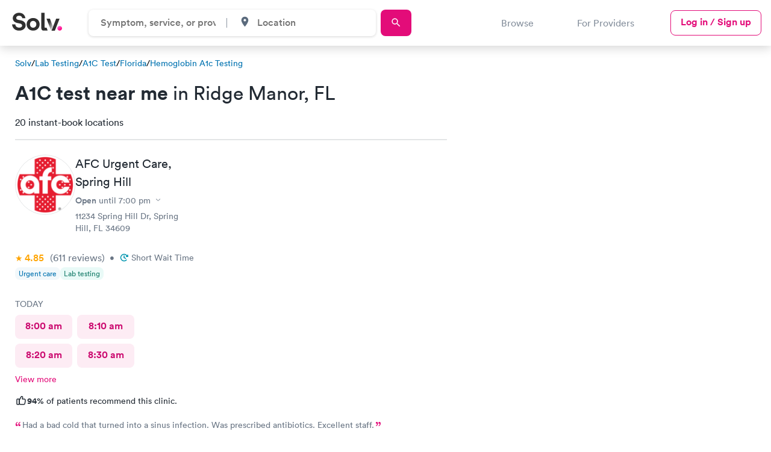

--- FILE ---
content_type: text/html; charset=utf-8
request_url: https://www.solvhealth.com/lab-tests/a1c-test/fl/ridge-manor
body_size: 50384
content:
<!DOCTYPE html><html lang="en"><head><link href="https://d1kve3ll6vvkpr.cloudfront.net/" rel="preconnect" /><link href="https://cdn.segment.com/" rel="preconnect" /><link href="https://www.googletagmanager.com/" rel="preconnect" /><link href="https://js.hsleadflows.net/" rel="dns-prefetch" /><link href="https://www.google-analytics.com/" rel="dns-prefetch" /><link href="https://cdn.mxpnl.com/" rel="dns-prefetch" /><meta content="text/html; charset=UTF-8" http-equiv="Content-Type" /><meta charset="utf-8" /><title>A1C TEST Near Me in Ridge Manor: Find and book a nearby hemoglobin test today</title><meta content="Find a same-day appointment for A1C test in Ridge Manor. Top-rated local providers can get your hemoglobin (blood sugar) test quickly. Book with Solv today!" name="description" /><meta name="robots" /><meta content="width=device-width, initial-scale=1, maximum-scale=1.0, minimum-scale=1.0, user-scalable=no" name="viewport" /><meta name="csrf-param" content="authenticity_token" />
<meta name="csrf-token" content="UhwCxccqjTLKQ5z9TMuKB6YhueBLW7_YNlZEjXF9kz08a1Jg3f4YeQkfTHh4BmP-iZ9VKNnRwF84lTKXo2adGg" /><link href="https://www.solvhealth.com/manifest.json" rel="manifest" /><link href="https://www.solvhealth.com/favicon.png" rel="icon" type="image/png" /><link href="https://www.solvhealth.com/images/logo/apple-touch-icon.png" rel="apple-touch-icon" /><link rel="mask-icon" href="https://ucl-cdn-prod.thirdparty.solvhealth.com/dir/assets/safari-pinned-tab-f27eb6b29b1a2909e3c1e8e7d57d0402535e4f2bc0acb3d802cc5d81b8ea079a.svg" /><link rel="stylesheet" href="https://ucl-cdn-prod.thirdparty.solvhealth.com/dir/assets/directory-aafad9cf6c429f2eeb85a2843525d5b4b883d9bc4d92707215aa6764711ceddf.css" /><script src="https://ucl-cdn-prod.thirdparty.solvhealth.com/dir/vite/assets/unified_directory-CEZk6TIK.js" crossorigin="anonymous" type="module"></script><link rel="modulepreload" href="https://ucl-cdn-prod.thirdparty.solvhealth.com/dir/vite/assets/globalFooter-CLCTKcX2.js" as="script" crossorigin="anonymous">
<link rel="modulepreload" href="https://ucl-cdn-prod.thirdparty.solvhealth.com/dir/vite/assets/tooltipController-D7BbIQPq.js" as="script" crossorigin="anonymous">
<link rel="modulepreload" href="https://ucl-cdn-prod.thirdparty.solvhealth.com/dir/vite/assets/module.esm-Cm4okMZt.js" as="script" crossorigin="anonymous">
<link rel="modulepreload" href="https://ucl-cdn-prod.thirdparty.solvhealth.com/dir/vite/assets/module.esm-SYzUcRSR.js" as="script" crossorigin="anonymous">
<link rel="modulepreload" href="https://ucl-cdn-prod.thirdparty.solvhealth.com/dir/vite/assets/find_care_form-BRN1knr9.js" as="script" crossorigin="anonymous">
<link rel="modulepreload" href="https://ucl-cdn-prod.thirdparty.solvhealth.com/dir/vite/assets/globalTracking-BehSmvYv.js" as="script" crossorigin="anonymous">
<link rel="modulepreload" href="https://ucl-cdn-prod.thirdparty.solvhealth.com/dir/vite/assets/modalController-CM0-51iz.js" as="script" crossorigin="anonymous">
<link rel="modulepreload" href="https://ucl-cdn-prod.thirdparty.solvhealth.com/dir/vite/assets/overflowExpandableController-T1TSG1Co.js" as="script" crossorigin="anonymous">
<link rel="modulepreload" href="https://ucl-cdn-prod.thirdparty.solvhealth.com/dir/vite/assets/slideOutController-DCPf_1tr.js" as="script" crossorigin="anonymous">
<link rel="modulepreload" href="https://ucl-cdn-prod.thirdparty.solvhealth.com/dir/vite/assets/expansionController-tJP7-btR.js" as="script" crossorigin="anonymous">
<link rel="modulepreload" href="https://ucl-cdn-prod.thirdparty.solvhealth.com/dir/vite/assets/showMoreController-CQpyLy2a.js" as="script" crossorigin="anonymous">
<link rel="modulepreload" href="https://ucl-cdn-prod.thirdparty.solvhealth.com/dir/vite/assets/containerQueryPolyfill-BXdXFEp4.js" as="script" crossorigin="anonymous">
<link rel="modulepreload" href="https://ucl-cdn-prod.thirdparty.solvhealth.com/dir/vite/assets/navigation-GuDgBoIU.js" as="script" crossorigin="anonymous">
<link rel="modulepreload" href="https://ucl-cdn-prod.thirdparty.solvhealth.com/dir/vite/assets/clickAnywhere-DWmfAebi.js" as="script" crossorigin="anonymous">
<link rel="modulepreload" href="https://ucl-cdn-prod.thirdparty.solvhealth.com/dir/vite/assets/nonApiBookableTimes-DzQwRhJm.js" as="script" crossorigin="anonymous">
<link rel="modulepreload" href="https://ucl-cdn-prod.thirdparty.solvhealth.com/dir/vite/assets/glide.esm-Dx7H2q-a.js" as="script" crossorigin="anonymous">
<link rel="modulepreload" href="https://ucl-cdn-prod.thirdparty.solvhealth.com/dir/vite/assets/segmentAnalytics-C-gSy-q9.js" as="script" crossorigin="anonymous">
<link rel="modulepreload" href="https://ucl-cdn-prod.thirdparty.solvhealth.com/dir/vite/assets/scrollLock-BtZ8xbJM.js" as="script" crossorigin="anonymous">
<link rel="modulepreload" href="https://ucl-cdn-prod.thirdparty.solvhealth.com/dir/vite/assets/autocompleteController-0a5qRQhU.js" as="script" crossorigin="anonymous">
<link rel="modulepreload" href="https://ucl-cdn-prod.thirdparty.solvhealth.com/dir/vite/assets/browserGeolocation-WpdcGMEx.js" as="script" crossorigin="anonymous">
<link rel="modulepreload" href="https://ucl-cdn-prod.thirdparty.solvhealth.com/dir/vite/assets/articles-slider-BnJ6ruYn.js" as="script" crossorigin="anonymous">
<link rel="modulepreload" href="https://ucl-cdn-prod.thirdparty.solvhealth.com/dir/vite/assets/mapbox-gl-DuQITgbb.js" as="script" crossorigin="anonymous">
<link rel="modulepreload" href="https://ucl-cdn-prod.thirdparty.solvhealth.com/dir/vite/assets/_commonjsHelpers-Cpj98o6Y.js" as="script" crossorigin="anonymous">
<link rel="modulepreload" href="https://ucl-cdn-prod.thirdparty.solvhealth.com/dir/vite/assets/dateUtilities-CikvzzOh.js" as="script" crossorigin="anonymous">
<link rel="modulepreload" href="https://ucl-cdn-prod.thirdparty.solvhealth.com/dir/vite/assets/lodash-CxEfl7Qq.js" as="script" crossorigin="anonymous">
<link rel="modulepreload" href="https://ucl-cdn-prod.thirdparty.solvhealth.com/dir/vite/assets/glide_fixed_width_slides-DQBWTgkN.js" as="script" crossorigin="anonymous"><link rel="stylesheet" href="https://ucl-cdn-prod.thirdparty.solvhealth.com/dir/vite/assets/mapbox-gl-CMXK0S6Q.css" media="screen" /><script src="https://ucl-cdn-prod.thirdparty.solvhealth.com/dir/vite/assets/booking_times_channel-BRuTZa9G.js" crossorigin="anonymous" type="module"></script><link rel="modulepreload" href="https://ucl-cdn-prod.thirdparty.solvhealth.com/dir/vite/assets/consumer-D1gfjw8n.js" as="script" crossorigin="anonymous">
<link rel="modulepreload" href="https://ucl-cdn-prod.thirdparty.solvhealth.com/dir/vite/assets/bookableTimes-DyXE3vDa.js" as="script" crossorigin="anonymous">
<link rel="modulepreload" href="https://ucl-cdn-prod.thirdparty.solvhealth.com/dir/vite/assets/segmentAnalytics-C-gSy-q9.js" as="script" crossorigin="anonymous">
<link rel="modulepreload" href="https://ucl-cdn-prod.thirdparty.solvhealth.com/dir/vite/assets/dateUtilities-CikvzzOh.js" as="script" crossorigin="anonymous"><script type="application/ld+json">{"@context":"http://schema.org","@type":"BreadcrumbList","itemListElement":[{"@type":"ListItem","position":1,"name":"Solv Health","item":"https://www.solvhealth.com"},{"@type":"ListItem","position":2,"name":"Lab Testing","item":"https://www.solvhealth.com/lab-tests"},{"@type":"ListItem","position":3,"name":"A1C Test","item":"https://www.solvhealth.com/lab-tests/a1c-test"},{"@type":"ListItem","position":4,"name":"Florida","item":"https://www.solvhealth.com/lab-tests/a1c-test/fl"},{"@type":"ListItem","position":5,"name":"Ridge Manor","item":"https://www.solvhealth.com/lab-tests/a1c-test/fl/ridge-manor"}]}</script><script type="application/ld+json">{"@context":"https://schema.org","@type":"ItemList","url":"https://www.solvhealth.com/lab-tests/a1c-test/fl/ridge-manor","@id":"https://www.solvhealth.com/lab-tests/a1c-test/fl/ridge-manor#ItemList","name":"A1C Test in Ridge Manor, FL","numberOfItems":20,"itemListElement":[{"@type":"ListItem","position":1,"item":{"@type":"MedicalClinic","@id":"https://www.solvhealth.com/afc-urgent-care-spring-hill-fl-gbxbBx#MedicalClinic","url":"https://www.solvhealth.com/afc-urgent-care-spring-hill-fl-gbxbBx","name":"AFC Urgent Care","image":"https://ucl-cdn-prod.thirdparty.solvhealth.com/dir/media/W1siZnUiLCJodHRwczovL2QzaG11MWpzM3R6M3IxLmNsb3VkZnJvbnQubmV0L3AvZ2J4YkJ4L0FGQ1VyZ2VudENhcmUtU3ByaW5nSGlsbF8yMDI0MTAyMTExMTUwN19sb2dvLnBuZyJdLFsicCIsInRodW1iIiwiMTAweCJdXQ/AFCUrgentCare-SpringHill_20241021111507_logo.png?basename=afc-urgent-care-spring-hill\u0026sha=53f7d961c050322e"}},{"@type":"ListItem","position":2,"item":{"@type":"MedicalClinic","@id":"https://www.solvhealth.com/urgent-care---wellness-center-lutz-fl-AX8zjA#MedicalClinic","url":"https://www.solvhealth.com/urgent-care---wellness-center-lutz-fl-AX8zjA","name":"Urgent Care \u0026 Wellness Center","image":"https://ucl-cdn-prod.thirdparty.solvhealth.com/dir/media/[base64]/UrgentCareWellnessCenter-Lutz_20230306143227_1.jpg?sha=8ef9a1db79f2f9c5"}},{"@type":"ListItem","position":3,"item":{"@type":"MedicalClinic","@id":"https://www.solvhealth.com/urgent-care-of-new-port-richey-new-port-richey-fl-gw6E3p#MedicalClinic","url":"https://www.solvhealth.com/urgent-care-of-new-port-richey-new-port-richey-fl-gw6E3p","name":"Urgent Care of New Port Richey","image":"https://ucl-cdn-prod.thirdparty.solvhealth.com/dir/media/[base64]/UrgentCareofNewPortRichey-NewPortRichey_20230306145043_1.jpg?sha=4b35d339cf002727"}},{"@type":"ListItem","position":4,"item":{"@type":"MedicalClinic","@id":"https://www.solvhealth.com/labcorp-brooksville-fl-AaEkNR#MedicalClinic","url":"https://www.solvhealth.com/labcorp-brooksville-fl-AaEkNR","name":"Labcorp","image":"https://ucl-cdn-prod.thirdparty.solvhealth.com/dir/media/[base64]/Labcorp_20220407182823_logo.jpg?basename=labcorp\u0026sha=9b701e33a54385d3"}},{"@type":"ListItem","position":5,"item":{"@type":"MedicalClinic","@id":"https://www.solvhealth.com/quest-diagnostics-brooksville-fl-AWjwqX#MedicalClinic","url":"https://www.solvhealth.com/quest-diagnostics-brooksville-fl-AWjwqX","name":"Quest Diagnostics","image":"https://ucl-cdn-prod.thirdparty.solvhealth.com/dir/media/[base64]/QuestDiagnostics_20230405180203_logo.jpg?basename=quest-diagnostics\u0026sha=d5ce46c18b36b14d"}},{"@type":"ListItem","position":6,"item":{"@type":"MedicalClinic","@id":"https://www.solvhealth.com/quest-diagnostics-zephyrhills-fl-AWjq4J#MedicalClinic","url":"https://www.solvhealth.com/quest-diagnostics-zephyrhills-fl-AWjq4J","name":"Quest Diagnostics","image":"https://ucl-cdn-prod.thirdparty.solvhealth.com/dir/media/[base64]/QuestDiagnostics_20230405180203_logo.jpg?basename=quest-diagnostics\u0026sha=d5ce46c18b36b14d"}},{"@type":"ListItem","position":7,"item":{"@type":"MedicalClinic","@id":"https://www.solvhealth.com/labcorp-zephyrhills-fl-pj8rJ0#MedicalClinic","url":"https://www.solvhealth.com/labcorp-zephyrhills-fl-pj8rJ0","name":"Labcorp","image":"https://ucl-cdn-prod.thirdparty.solvhealth.com/dir/media/[base64]/Labcorp_20220407182823_logo.jpg?basename=labcorp\u0026sha=9b701e33a54385d3"}},{"@type":"ListItem","position":8,"item":{"@type":"MedicalClinic","@id":"https://www.solvhealth.com/quest-diagnostics-sumterville-fl-p39Q98#MedicalClinic","url":"https://www.solvhealth.com/quest-diagnostics-sumterville-fl-p39Q98","name":"Quest Diagnostics","image":"https://ucl-cdn-prod.thirdparty.solvhealth.com/dir/media/[base64]/QuestDiagnostics_20230405180203_logo.jpg?basename=quest-diagnostics\u0026sha=d5ce46c18b36b14d"}},{"@type":"ListItem","position":9,"item":{"@type":"MedicalClinic","@id":"https://www.solvhealth.com/quest-diagnostics-spring-hill-fl-pll3br#MedicalClinic","url":"https://www.solvhealth.com/quest-diagnostics-spring-hill-fl-pll3br","name":"Quest Diagnostics","image":"https://ucl-cdn-prod.thirdparty.solvhealth.com/dir/media/[base64]/QuestDiagnostics_20230405180203_logo.jpg?basename=quest-diagnostics\u0026sha=d5ce46c18b36b14d"}},{"@type":"ListItem","position":10,"item":{"@type":"MedicalClinic","@id":"https://www.solvhealth.com/quest-diagnostics-spring-hill-fl-0OV8Ra#MedicalClinic","url":"https://www.solvhealth.com/quest-diagnostics-spring-hill-fl-0OV8Ra","name":"Quest Diagnostics","image":"https://ucl-cdn-prod.thirdparty.solvhealth.com/dir/media/[base64]/QuestDiagnostics_20230405180203_logo.jpg?basename=quest-diagnostics\u0026sha=d5ce46c18b36b14d"}},{"@type":"ListItem","position":11,"item":{"@type":"MedicalClinic","@id":"https://www.solvhealth.com/labcorp-spring-hill-fl-A2Y1aY#MedicalClinic","url":"https://www.solvhealth.com/labcorp-spring-hill-fl-A2Y1aY","name":"Labcorp","image":"https://ucl-cdn-prod.thirdparty.solvhealth.com/dir/media/[base64]/Labcorp_20220407182823_logo.jpg?basename=labcorp\u0026sha=9b701e33a54385d3"}},{"@type":"ListItem","position":12,"item":{"@type":"MedicalClinic","@id":"https://www.solvhealth.com/quest-diagnostics-brooksville-fl-p39Qoj#MedicalClinic","url":"https://www.solvhealth.com/quest-diagnostics-brooksville-fl-p39Qoj","name":"Quest Diagnostics","image":"https://ucl-cdn-prod.thirdparty.solvhealth.com/dir/media/[base64]/QuestDiagnostics_20230405180203_logo.jpg?basename=quest-diagnostics\u0026sha=d5ce46c18b36b14d"}},{"@type":"ListItem","position":13,"item":{"@type":"MedicalClinic","@id":"https://www.solvhealth.com/labcorp-wesley-chapel-fl-0Ve8eN#MedicalClinic","url":"https://www.solvhealth.com/labcorp-wesley-chapel-fl-0Ve8eN","name":"Labcorp","image":"https://ucl-cdn-prod.thirdparty.solvhealth.com/dir/media/[base64]/Labcorp_20220407182823_logo.jpg?basename=labcorp\u0026sha=9b701e33a54385d3"}},{"@type":"ListItem","position":14,"item":{"@type":"MedicalClinic","@id":"https://www.solvhealth.com/quest-diagnostics-wesley-chapel-fl-AWjwKe#MedicalClinic","url":"https://www.solvhealth.com/quest-diagnostics-wesley-chapel-fl-AWjwKe","name":"Quest Diagnostics","image":"https://ucl-cdn-prod.thirdparty.solvhealth.com/dir/media/[base64]/QuestDiagnostics_20230405180203_logo.jpg?basename=quest-diagnostics\u0026sha=d5ce46c18b36b14d"}},{"@type":"ListItem","position":15,"item":{"@type":"MedicalClinic","@id":"https://www.solvhealth.com/quest-diagnostics-inverness-fl-gNRKqy#MedicalClinic","url":"https://www.solvhealth.com/quest-diagnostics-inverness-fl-gNRKqy","name":"Quest Diagnostics","image":"https://ucl-cdn-prod.thirdparty.solvhealth.com/dir/media/[base64]/QuestDiagnostics_20230405180203_logo.jpg?basename=quest-diagnostics\u0026sha=d5ce46c18b36b14d"}},{"@type":"ListItem","position":16,"item":{"@type":"MedicalClinic","@id":"https://www.solvhealth.com/labcorp-inverness-fl-0Ve8OX#MedicalClinic","url":"https://www.solvhealth.com/labcorp-inverness-fl-0Ve8OX","name":"Labcorp","image":"https://ucl-cdn-prod.thirdparty.solvhealth.com/dir/media/[base64]/Labcorp_20220407182823_logo.jpg?basename=labcorp\u0026sha=9b701e33a54385d3"}},{"@type":"ListItem","position":17,"item":{"@type":"MedicalClinic","@id":"https://www.solvhealth.com/labcorp-lutz-fl-0rdz3m#MedicalClinic","url":"https://www.solvhealth.com/labcorp-lutz-fl-0rdz3m","name":"Labcorp","image":"https://ucl-cdn-prod.thirdparty.solvhealth.com/dir/media/[base64]/Labcorp_20220407182823_logo.jpg?basename=labcorp\u0026sha=9b701e33a54385d3"}},{"@type":"ListItem","position":18,"item":{"@type":"MedicalClinic","@id":"https://www.solvhealth.com/labcorp-clermont-fl-Az8eDW#MedicalClinic","url":"https://www.solvhealth.com/labcorp-clermont-fl-Az8eDW","name":"Labcorp","image":"https://ucl-cdn-prod.thirdparty.solvhealth.com/dir/media/[base64]/Labcorp_20220407182823_logo.jpg?basename=labcorp\u0026sha=9b701e33a54385d3"}},{"@type":"ListItem","position":19,"item":{"@type":"MedicalClinic","@id":"https://www.solvhealth.com/quest-diagnostics-the-villages-fl-pROvz1#MedicalClinic","url":"https://www.solvhealth.com/quest-diagnostics-the-villages-fl-pROvz1","name":"Quest Diagnostics","image":"https://ucl-cdn-prod.thirdparty.solvhealth.com/dir/media/[base64]/QuestDiagnostics_20230405180203_logo.jpg?basename=quest-diagnostics\u0026sha=d5ce46c18b36b14d"}},{"@type":"ListItem","position":20,"item":{"@type":"MedicalClinic","@id":"https://www.solvhealth.com/labcorp-the-villages-fl-0ezelr#MedicalClinic","url":"https://www.solvhealth.com/labcorp-the-villages-fl-0ezelr","name":"Labcorp","image":"https://ucl-cdn-prod.thirdparty.solvhealth.com/dir/media/[base64]/Labcorp_20220407182823_logo.jpg?basename=labcorp\u0026sha=9b701e33a54385d3"}}],"subjectOf":{"@type":"FAQPage","name":"Questions about A1C Test in Ridge Manor, FL","publisher":{"@type":"Organization","@id":"https://www.solvhealth.com#Organization","url":"https://www.solvhealth.com","name":"Solv Health"},"mainEntity":[{"@id":"https://www.solvhealth.com/lab-tests/a1c-test/fl/ridge-manor#Question","@type":"Question","name":"What is an A1C test?","acceptedAnswer":{"@type":"Answer","@id":"#Answer","text":"An A1C test is a blood test measuring your average blood sugar level over the past two to three months. It’s often used to diagnose both type 1 and type 2 diabetes, and it can also be used to monitor how well treatment is working for people with diabetes. The test measures the percentage of hemoglobin proteins in the blood that are coated with sugar. The higher your A1C, the higher your risk of diabetes or complications related to diabetes."}},{"@id":"https://www.solvhealth.com/lab-tests/a1c-test/fl/ridge-manor#Question1","@type":"Question","name":"How much do A1C tests cost in Ridge Manor?","acceptedAnswer":{"@type":"Answer","@id":"#Answer1","text":"A1C tests are relatively inexpensive and are often offered by pharmacies and walk-in clinics. Some facilities may offer A1C tests for $30 or less. If you have health insurance, you may not have to pay anything for an A1C test."}},{"@id":"https://www.solvhealth.com/lab-tests/a1c-test/fl/ridge-manor#Question2","@type":"Question","name":"Does insurance cover A1C testing in Ridge Manor?","acceptedAnswer":{"@type":"Answer","@id":"#Answer2","text":"Insurance will often cover the cost of A1C testing. However, there may be some limitations. For example, they may cover the cost of the test only if you are diagnosed with type 1 or type 2 diabetes after the test. Or, the test may be covered only once every three months. To find out exactly what is covered under your insurance plan, call your insurance company or check your plan benefits on their website."}}]}}</script><script src="https://ucl-cdn-prod.thirdparty.solvhealth.com/dir/vite/assets/quest_diagnostics_directory-DH7iZKML.js" crossorigin="anonymous" type="module"></script><meta property='og:site_name' content='SolvHealth.com'>
     <meta property='og:type' content='article'>
     <meta property='og:title' content='A1C TEST Near Me in Ridge Manor: Find and book a nearby hemoglobin test today | Solv'>
     <meta property='og:description' content='Find a same-day appointment for A1C test in Ridge Manor. Top-rated local providers can get your hemoglobin (blood sugar) test quickly. Book with Solv today!'>
     <meta property='og:url' content='https://www.solvhealth.com/lab-tests/a1c-test/fl/ridge-manor'>
     <meta property='og:image' content='https://ucl-cdn-prod.thirdparty.solvhealth.com/dir/media/W1siZiIsIjIwMjIvMDIvMjQvMjAvMDEvNTYvZTc0MTYyOGQtNGJlZi00MWI5LThmYmQtZjYzYmIwNTMwYTc5L2RpcmVjdG9yeV90ZXN0aW5nLnBuZyJdLFsicCIsInRodW1iIiwiMTIwMHg2MzAjIl0sWyJwIiwiZW5jb2RlIiwicG5nIl1d/file.png?sha=6db09fc9cb890b06'>
     <meta property='twitter:card' content='summary_large_image'>
     <meta property='twitter:site' content='@solvhealth'>
     <meta property='twitter:title' content='A1C TEST Near Me in Ridge Manor: Find and book a nearby hemoglobin test today | Solv'>
     <meta property='twitter:description' content='Find a same-day appointment for A1C test in Ridge Manor. Top-rated local providers can get your hemoglobin (blood sugar) test quickly. Book with Solv today!'>
     <meta property='twitter:image' content='https://ucl-cdn-prod.thirdparty.solvhealth.com/dir/media/W1siZiIsIjIwMjIvMDIvMjQvMjAvMDEvNTYvZTc0MTYyOGQtNGJlZi00MWI5LThmYmQtZjYzYmIwNTMwYTc5L2RpcmVjdG9yeV90ZXN0aW5nLnBuZyJdLFsicCIsInRodW1iIiwiMTIwMHg2MzAjIl0sWyJwIiwiZW5jb2RlIiwicG5nIl1d/file.png?sha=6db09fc9cb890b06'><link href="https://www.solvhealth.com/lab-tests/a1c-test/fl/ridge-manor" rel="canonical" /><style type="text/css">.slide-out{position:fixed;top:0;left:0;width:100%;height:100vh;transform:translate3d(-100%, 0, 0);opacity:0}.generic-modal{z-index:-1;visibility:hidden;opacity:0}.generic-modal__overlay{background:#000;opacity:0;z-index:-1}</style></head><body class="faceted-search" data-action="show" data-controller="b2c-marketplace-cities-services" data-directory-level="CITY" data-insurance-filter-visible="false" data-segment-directory-city="Ridge Manor" data-segment-directory-service="a1c-test" data-segment-directory-state="FL" data-segment-directory-type="service" data-segment-growtherapy="0" data-segment-insurance-filter-visible="false" data-segment-is-bookable="true" data-segment-is-solv-partner="true" data-segment-labcorp="8" data-segment-load-action="load directory page" data-segment-load-event="Directory - Load" data-segment-nearby-bookable="true" data-segment-nearby-bookable-avg-distance="22.73" data-segment-nearby-bookable-count="20" data-segment-nearby-bookable-distance="21.84" data-segment-nearby-results-count="20" data-segment-nonpartner-count="0" data-segment-numResults-performance-pricing-enabled="3" data-segment-numResults-telemed-connect="0" data-segment-partner-count="20" data-segment-quest-health="9" data-segment-sorting-test-group="test" data-segment-telemed-count="0" data-segment-user-agent="Amazon CloudFront" id="b2c-marketplace-cities-services-show"><style type="text/css">@font-face{font-family:"Circular Std";src:url("/fonts/lineto-circular-pro-bold.woff2") format("woff2");font-style:normal;font-weight:700;font-display:swap}@font-face{font-family:"Circular Std";src:url("/fonts/lineto-circular-pro-medium.woff2") format("woff2");font-style:normal;font-weight:500;font-display:swap}@font-face{font-family:"Circular Std";src:url("/fonts/lineto-circular-pro-book.woff2") format("woff2");font-style:normal;font-weight:400;font-display:swap}</style><div class="generic-modal__overlay"></div><div class="generic-modal" data-click-outside-to-close="" data-modal-name="quest-diagnostics-booking-modal" data-segment-action="close modal" data-track-modal-close="true" data-track-modal-close-event="Directory - Modal"><div class="generic-modal__container"><button class="generic-modal__close-button" data-close=""><svg role='img' viewBox="-1 -1 9 10"><g  stroke-width="1" fill-rule="evenodd" stroke-linecap="round"><path d="M5.625.438L.375 6.563"/><path d="M.375.438l5.25 6.125"/></g></svg></button><div class="generic-modal__content"><div class="labs-booking-modal" data-labs-booking-modal=""><div class="labs-booking-modal__wrapper" data-quest-modal-wrapper=""><div class="labs-booking-modal__header"><div class="header__title">Book at Quest Diagnostics</div><div class="header__subtitle">Choose what service you would like to book.</div></div><div class="labs-booking-modal__content"><div class="service-card" data-segment-action="click service" data-segment-event="Directory - Modal" data-segment-service-selection="Hemoglobin A1c"><div class="service-card__title">Hemoglobin A1c</div><div class="service-card__price">$39</div><a class="service-card__link primary md" data-quest-modal-booking-link="" href="https://questhealth.pxf.io/4P5G3M" target="_blank">Book now</a></div><div class="service-card" data-segment-action="click service" data-segment-event="Directory - Modal" data-segment-service-selection="Diabetes Risk"><div class="service-card__title">Diabetes Risk</div><div class="service-card__price">$99</div><a class="service-card__link primary md" data-quest-modal-booking-link="" href="https://questhealth.pxf.io/GmXKPV" target="_blank">Book now</a></div><div class="service-card" data-segment-action="click service" data-segment-event="Directory - Modal" data-segment-service-selection="Diabetes Management"><div class="service-card__title">Diabetes Management</div><div class="service-card__price">$69</div><a class="service-card__link primary md" data-quest-modal-booking-link="" href="https://questhealth.pxf.io/AW0Pxj" target="_blank">Book now</a></div></div></div></div></div></div></div><div class="generic-modal" data-click-outside-to-close="" data-modal-name="labcorp-booking-modal" data-segment-action="close modal" data-track-modal-close="true" data-track-modal-close-event="Directory - Modal"><div class="generic-modal__container"><button class="generic-modal__close-button" data-close=""><svg role='img' viewBox="-1 -1 9 10"><g  stroke-width="1" fill-rule="evenodd" stroke-linecap="round"><path d="M5.625.438L.375 6.563"/><path d="M.375.438l5.25 6.125"/></g></svg></button><div class="generic-modal__content"><div class="labs-booking-modal" data-labs-booking-modal=""><div class="labs-booking-modal__wrapper" data-quest-modal-wrapper=""><div class="labs-booking-modal__header"><div class="header__title">Book at Labcorp</div><div class="header__subtitle">Choose what service you would like to book.</div></div><div class="labs-booking-modal__content"><div class="service-card" data-segment-action="click service" data-segment-event="Directory - Modal" data-segment-service-selection="Diabetes Management Blood Test"><div class="service-card__title">Diabetes Management Blood Test</div><div class="service-card__price">$179</div><a class="service-card__link primary md" data-quest-modal-booking-link="" href="https://www.ondemand.labcorp.com/lab-tests/diabetes-management?utm_campaign=solv&amp;utm_medium=cdp-card&amp;utm_source=dir-" target="_blank">Book now</a></div><div class="service-card" data-segment-action="click service" data-segment-event="Directory - Modal" data-segment-service-selection="Diabetes Risk (HbA1c) Test"><div class="service-card__title">Diabetes Risk (HbA1c) Test</div><div class="service-card__price">$39</div><a class="service-card__link primary md" data-quest-modal-booking-link="" href="https://www.ondemand.labcorp.com/lab-tests/diabetes-risk-hba1c-test?utm_campaign=solv&amp;utm_medium=cdp-card&amp;utm_source=dir-" target="_blank">Book now</a></div></div></div></div></div></div></div><header class="solv-header at-top directory" data-general-nav="" data-navigation=""><div class="solv-header__container"><div class="solv-header__logo"><a href="/"><svg role='img' height='30' viewBox="0 0 132 48" xmlns="http://www.w3.org/2000/svg"><title>Solv Health</title><defs><linearGradient x1="24.355%" y1="11.322%" x2="71.128%" y2="70.403%" id=snzdimoy><stop stop-color="#FF60D0" offset="0%"/><stop stop-color="#FF0E88" offset="100%"/></linearGradient><linearGradient x1="46.098%" y1="21.49%" x2="94.156%" y2="82.707%" id=xzipjobc><stop stop-color="#303030" offset="0%"/><stop stop-color="#D8D8D8" offset="100%"/></linearGradient></defs><g transform="translate(0 .36)" fill="none"><path d="M35.256 14.246C34.246 7.83 29.793 0 18.36 0 9.454 0 1.943 6.16 1.943 14.246c0 6.866 4.852 11.55 12.363 13.027l6.58 1.283c3.656.706 5.716 2.76 5.716 5.39 0 3.21-2.725 5.584-7.643 5.584-6.647 0-9.904-4.043-10.303-8.535H0c1.056 8.535 6.396 16.428 18.892 16.428 10.967 0 17.015-7.06 17.015-14.054 0-6.417-4.586-11.807-13.16-13.412l-6.58-1.219c-3.456-.642-5.118-2.631-5.118-5.134 0-3.016 2.925-5.775 7.378-5.775 5.982 0 8.109 3.914 8.574 6.417h8.255zm12.13 16.428c0-5.968 3.987-8.984 8.307-8.984s8.309 3.016 8.309 8.984-3.988 8.984-8.309 8.984c-4.32 0-8.308-3.08-8.308-8.984zm-8.84 0c0 9.69 7.377 16.749 17.147 16.749s17.149-7.06 17.149-16.75c0-9.753-7.378-16.748-17.149-16.748-9.77 0-17.148 6.995-17.148 16.749zM87.99 47.423h-4.283c-6.106 0-6.633-4.954-6.633-9.727V0h8.84v37.78s-.3 1.943 1.498 1.943h3.893l2.658 7.7H87.99zm37.51-31.784l-12.422 31.852h-8.84L116.5 15.639h9z" fill="#303030"/><path d="M119.588 41.237c0 3.399 2.771 6.186 6.151 6.186 3.448 0 6.22-2.787 6.22-6.186s-2.772-6.185-6.22-6.185c-3.38 0-6.151 2.786-6.151 6.185z" fill="url(#snzdimoy)"/><path fill="url(#xzipjobc)" d="M107.628891 36.0824742L100 15.6391753 91 15.6391753 103.133815 47.4226804z"/></g></svg></a></div><div class="solv-header__search"><form class="directory-header-search__form" data-directory-header-search="true"><div class="directory-header-search" data-controller="header-search"><div class="directory-header-search__input-wrapper" data-autocomplete-display-property-value="display_title_sentence_case" data-autocomplete-query-key-value="directory_search" data-autocomplete-search-path-value="/dir/directory-suggestions" data-controller="autocomplete"><input class="directory-input" data-action="autocomplete#search" data-autocomplete-target="autocomplete-input" data-controller="input" data-search-input="directory" placeholder="Symptom, service, or provider" /><input data-autocomplete-target="id-input" name="directory_id" type="hidden" value="2" /><div class="autocomplete__results autocomplete__results--hidden autocomplete__results--directories"><ul class="results__list" data-autocomplete-target="suggestions"></ul></div></div><div class="directory-header-search__spacer"></div><div class="directory-header-search__input-wrapper directory-header-search__input-wrapper--city" data-autocomplete-display-property-value="name_with_state" data-autocomplete-query-key-value="city_search" data-autocomplete-search-path-value="/dir/city-suggestions" data-city-search="desktop" data-controller="autocomplete"><div class="input__icon"><svg role='img' width='19' height='19' id="place-24px" xmlns="http://www.w3.org/2000/svg" viewBox="0 0 18.077 18.077">
    <path id="Path_88" data-name="Path 88" d="M0,0H18.077V18.077H0Z" fill="none"/>
    <path id="Path_89" data-name="Path 89" d="M10.539,2A5.535,5.535,0,0,0,5,7.539c0,4.154,5.539,10.287,5.539,10.287s5.539-6.133,5.539-10.287A5.535,5.535,0,0,0,10.539,2Zm0,7.518a1.978,1.978,0,1,1,1.978-1.978A1.979,1.979,0,0,1,10.539,9.518Z" transform="translate(-1.501 -0.875)" fill="#5b6b7d"/>
  </svg></div><input class="city-input" data-action="autocomplete#search" data-autocomplete-target="autocomplete-input" data-controller="input" data-search-input="city" placeholder="Location" /><input data-autocomplete-target="id-input" data-directory-header-search-city="true" name="city_id" type="hidden" /><div class="autocomplete__results autocomplete__results--hidden"><ul class="results__list" data-autocomplete-target="suggestions"></ul></div></div></div><a class="directory-header-search__submit primary-button sm" data-target="submit-btn" href="https://solvhealth.com/r/search"><div class="search-text">Search</div><svg role='img' width='19' height='19' id="search-24px_1_" data-name="search-24px (1)" xmlns="http://www.w3.org/2000/svg" viewBox="0 0 18.077 18.077">
    <path id="Path_86" data-name="Path 86" d="M0,0H18.077V18.077H0Z" fill="none"/>
    <path id="Path_87" data-name="Path 87" d="M12.415,11.285h-.6l-.211-.2a4.9,4.9,0,1,0-.527.527l.2.211v.6l3.766,3.759,1.122-1.122Zm-4.519,0A3.389,3.389,0,1,1,11.285,7.9,3.385,3.385,0,0,1,7.9,11.285Z" transform="translate(-0.74 -0.74)" fill="#5b6b7d"/>
  </svg></a></form></div><div class="solv-header__links-desktop"><div class="solv-header__link browse-link" data-navigation-browse-button="" data-segment-action="clicks navigation button">Browse</div><a class="solv-header__link" href="/for-providers">For Providers</a><a class="primary-outline-button login-button sm" href="/login">Log in / Sign up</a></div><div class="solv-header__links-mobile"><a class="primary-outline-button login-button-mobile sm hidden" data-login-button="" href="/login">Log in</a><button aria-label="Toggle Menu" class="solv-header__hamburger" data-navigation-mobile-toggle="" data-segment-action="clicks navigation button"><svg role='img' height='14' viewBox="0 0 19 15" xmlns="http://www.w3.org/2000/svg"><path d="m330.678571 62.7721972c-.197916 0-.360491-.0369207-.487723-.1107623-.127232-.0738415-.190848-.1681945-.190848-.2830593v-.984554c0-.1148648.063616-.2092177.190848-.2830593.127232-.0738415.289807-.1107623.487723-.1107623h17.642858c.197916 0 .360491.0369208.487723.1107623.127232.0738416.190848.1681945.190848.2830593v.984554c0 .1148648-.063616.2092178-.190848.2830593-.127232.0738416-.289807.1107623-.487723.1107623zm0 6.6139014c-.197916 0-.360491-.0369208-.487723-.1107623-.127232-.0738416-.190848-.1681945-.190848-.2830593v-.984554c0-.1148648.063616-.2092177.190848-.2830593.127232-.0738415.289807-.1107623.487723-.1107623h17.642858c.197916 0 .360491.0369208.487723.1107623.127232.0738416.190848.1681945.190848.2830593v.984554c0 .1148648-.063616.2092177-.190848.2830593-.127232.0738415-.289807.1107623-.487723.1107623zm0 6.6139014c-.197916 0-.360491-.0369208-.487723-.1107623-.127232-.0738416-.190848-.1681945-.190848-.2830593v-.984554c0-.1148648.063616-.2092178.190848-.2830593.127232-.0738416.289807-.1107623.487723-.1107623h17.642858c.197916 0 .360491.0369207.487723.1107623.127232.0738415.190848.1681945.190848.2830593v.984554c0 .1148648-.063616.2092177-.190848.2830593-.127232.0738415-.289807.1107623-.487723.1107623z" fill-rule="evenodd" transform="translate(-330 -61)"/></svg></button><button aria-label="Toggle Menu" class="solv-header__close" data-navigation-mobile-close="true" data-navigation-mobile-toggle="" data-segment-action="clicks navigation button"><svg role='img' width='16' height='17' viewBox="-1 -1 9 10"><g  stroke-width="1" fill-rule="evenodd" stroke-linecap="round"><path d="M5.625.438L.375 6.563"/><path d="M.375.438l5.25 6.125"/></g></svg></button></div></div><div class="solv-header__divider"></div><div class="solv-header-browse" data-navigation-browse=""><div class="solv-header-browse__container"><div class="solv-header-browse__sections"><div class="solv-header-browse__section"><button class="solv-header-browse__section-title" data-navigation-mobile-browse-section="Urgent care">Urgent care<span><svg role='img' width='16' height='17'width='16' height='17' viewBox='0 0 16 17' fill='none' xmlns='http://www.w3.org/2000/svg'>
      <path d='M3.75736 8.74264L8 12.9853L12.2426 8.74264' stroke='#222A33' stroke-width='1.5' stroke-linecap='round' stroke-linejoin='round'/>
    </svg></span></button><div class="solv-header-browse__subsection closed" data-navigation-mobile-browse-subsection="Urgent care"><button class="solv-header-browse__subsection-title" data-navigation-browse-section="Urgent care" data-navigation-browse-subsection="Urgent care">Urgent care<span><svg role='img' width='16' height='17'width='16' height='17' viewBox='0 0 16 17' fill='none' xmlns='http://www.w3.org/2000/svg'>
      <path d='M3.75736 8.74264L8 12.9853L12.2426 8.74264' stroke='#222A33' stroke-width='1.5' stroke-linecap='round' stroke-linejoin='round'/>
    </svg></span></button><div class="solv-header-browse__subsection-links closed" data-navigation-browse-section-links="Urgent care" data-navigation-browse-subsection-links="Urgent care"><a class="solv-header-browse__subsection-link srp_link" href="https://www.solvhealth.com/r/search?query=Urgent+care"><img alt="your location" src="https://ucl-cdn-prod.thirdparty.solvhealth.com/dir/assets/icons/pink-outline-location-arrow-7485ac5aae8975b0041727ea51c970a8f7b614df0b14a6bb34cf25098444c3f7.svg" width="16" />Urgent care near me </a><a class="solv-header-browse__subsection-link sub-link" data-link-address="/ga/c/atlanta-ga-urgent-care" data-link-location="header" data-link-text="Atlanta, GA" data-segment-action="clicks navigation link" data-segment-event="Directory Header Links - Clicks Navigation Link" href="/ga/c/atlanta-ga-urgent-care">Atlanta, GA</a><a class="solv-header-browse__subsection-link sub-link" data-link-address="/ma/c/boston-ma-urgent-care" data-link-location="header" data-link-text="Boston, MA" data-segment-action="clicks navigation link" data-segment-event="Directory Header Links - Clicks Navigation Link" href="/ma/c/boston-ma-urgent-care">Boston, MA</a><a class="solv-header-browse__subsection-link sub-link" data-link-address="/nc/c/charlotte-nc-urgent-care" data-link-location="header" data-link-text="Charlotte, NC" data-segment-action="clicks navigation link" data-segment-event="Directory Header Links - Clicks Navigation Link" href="/nc/c/charlotte-nc-urgent-care">Charlotte, NC</a><a class="solv-header-browse__subsection-link sub-link" data-link-address="/il/c/chicago-il-urgent-care" data-link-location="header" data-link-text="Chicago, IL" data-segment-action="clicks navigation link" data-segment-event="Directory Header Links - Clicks Navigation Link" href="/il/c/chicago-il-urgent-care">Chicago, IL</a><a class="solv-header-browse__subsection-link sub-link" data-link-address="/tx/c/dallas-tx-urgent-care" data-link-location="header" data-link-text="Dallas, TX" data-segment-action="clicks navigation link" data-segment-event="Directory Header Links - Clicks Navigation Link" href="/tx/c/dallas-tx-urgent-care">Dallas, TX</a><a class="solv-header-browse__subsection-link sub-link" data-link-address="/mi/c/detroit-mi-urgent-care" data-link-location="header" data-link-text="Detroit, MI" data-segment-action="clicks navigation link" data-segment-event="Directory Header Links - Clicks Navigation Link" href="/mi/c/detroit-mi-urgent-care">Detroit, MI</a><a class="solv-header-browse__subsection-link sub-link" data-link-address="/tx/c/houston-tx-urgent-care" data-link-location="header" data-link-text="Houston, TX" data-segment-action="clicks navigation link" data-segment-event="Directory Header Links - Clicks Navigation Link" href="/tx/c/houston-tx-urgent-care">Houston, TX</a><a class="solv-header-browse__subsection-link sub-link" data-link-address="/ca/c/los-angeles-ca-urgent-care" data-link-location="header" data-link-text="Los Angeles, CA" data-segment-action="clicks navigation link" data-segment-event="Directory Header Links - Clicks Navigation Link" href="/ca/c/los-angeles-ca-urgent-care">Los Angeles, CA</a><a class="solv-header-browse__subsection-link sub-link" data-link-address="/tn/c/nashville-tn-urgent-care" data-link-location="header" data-link-text="Nashville, TN" data-segment-action="clicks navigation link" data-segment-event="Directory Header Links - Clicks Navigation Link" href="/tn/c/nashville-tn-urgent-care">Nashville, TN</a><a class="solv-header-browse__subsection-link sub-link" data-link-address="/ny/c/new-york-ny-urgent-care" data-link-location="header" data-link-text="New York, NY" data-segment-action="clicks navigation link" data-segment-event="Directory Header Links - Clicks Navigation Link" href="/ny/c/new-york-ny-urgent-care">New York, NY</a><a class="solv-header-browse__subsection-link sub-link" data-link-address="/pa/c/philadelphia-pa-urgent-care" data-link-location="header" data-link-text="Philadelphia, PA" data-segment-action="clicks navigation link" data-segment-event="Directory Header Links - Clicks Navigation Link" href="/pa/c/philadelphia-pa-urgent-care">Philadelphia, PA</a><a class="solv-header-browse__subsection-link sub-link" data-link-address="/az/c/phoenix-az-urgent-care" data-link-location="header" data-link-text="Phoenix, AZ" data-segment-action="clicks navigation link" data-segment-event="Directory Header Links - Clicks Navigation Link" href="/az/c/phoenix-az-urgent-care">Phoenix, AZ</a><a class="solv-header-browse__subsection-link sub-link" data-link-address="/tx/c/san-antonio-tx-urgent-care" data-link-location="header" data-link-text="San Antonio, TX" data-segment-action="clicks navigation link" data-segment-event="Directory Header Links - Clicks Navigation Link" href="/tx/c/san-antonio-tx-urgent-care">San Antonio, TX</a><a class="solv-header-browse__subsection-link sub-link" data-link-address="/ca/c/san-francisco-ca-urgent-care" data-link-location="header" data-link-text="San Francisco, CA" data-segment-action="clicks navigation link" data-segment-event="Directory Header Links - Clicks Navigation Link" href="/ca/c/san-francisco-ca-urgent-care">San Francisco, CA</a><a class="solv-header-browse__subsection-link sub-link" data-link-address="/wa/c/seattle-wa-urgent-care" data-link-location="header" data-link-text="Seattle, WA" data-segment-action="clicks navigation link" data-segment-event="Directory Header Links - Clicks Navigation Link" href="/wa/c/seattle-wa-urgent-care">Seattle, WA</a><a class="solv-header-browse__subsection-link sub-link" data-link-address="/az/c/tucson-az-urgent-care" data-link-location="header" data-link-text="Tucson, AZ" data-segment-action="clicks navigation link" data-segment-event="Directory Header Links - Clicks Navigation Link" href="/az/c/tucson-az-urgent-care">Tucson, AZ</a></div></div><div class="solv-header-browse__subsection closed" data-navigation-mobile-browse-subsection="Urgent care"><button class="solv-header-browse__subsection-title" data-navigation-browse-section="Urgent care" data-navigation-browse-subsection="Pediatric urgent care">Pediatric urgent care<span><svg role='img' width='16' height='17'width='16' height='17' viewBox='0 0 16 17' fill='none' xmlns='http://www.w3.org/2000/svg'>
      <path d='M3.75736 8.74264L8 12.9853L12.2426 8.74264' stroke='#222A33' stroke-width='1.5' stroke-linecap='round' stroke-linejoin='round'/>
    </svg></span></button><div class="solv-header-browse__subsection-links closed" data-navigation-browse-section-links="Urgent care" data-navigation-browse-subsection-links="Pediatric urgent care"><a class="solv-header-browse__subsection-link srp_link" href="https://www.solvhealth.com/r/search?query=Pediatric+urgent+care&amp;patient=child"><img alt="your location" src="https://ucl-cdn-prod.thirdparty.solvhealth.com/dir/assets/icons/pink-outline-location-arrow-7485ac5aae8975b0041727ea51c970a8f7b614df0b14a6bb34cf25098444c3f7.svg" width="16" />Pediatric urgent care near me </a><a class="solv-header-browse__subsection-link sub-link" data-link-address="/ga/c/atlanta-ga-pediatric-urgent-care" data-link-location="header" data-link-text="Atlanta, GA" data-segment-action="clicks navigation link" data-segment-event="Directory Header Links - Clicks Navigation Link" href="/ga/c/atlanta-ga-pediatric-urgent-care">Atlanta, GA</a><a class="solv-header-browse__subsection-link sub-link" data-link-address="/ma/c/boston-ma-pediatric-urgent-care" data-link-location="header" data-link-text="Boston, MA" data-segment-action="clicks navigation link" data-segment-event="Directory Header Links - Clicks Navigation Link" href="/ma/c/boston-ma-pediatric-urgent-care">Boston, MA</a><a class="solv-header-browse__subsection-link sub-link" data-link-address="/nc/c/charlotte-nc-pediatric-urgent-care" data-link-location="header" data-link-text="Charlotte, NC" data-segment-action="clicks navigation link" data-segment-event="Directory Header Links - Clicks Navigation Link" href="/nc/c/charlotte-nc-pediatric-urgent-care">Charlotte, NC</a><a class="solv-header-browse__subsection-link sub-link" data-link-address="/il/c/chicago-il-pediatric-urgent-care" data-link-location="header" data-link-text="Chicago, IL" data-segment-action="clicks navigation link" data-segment-event="Directory Header Links - Clicks Navigation Link" href="/il/c/chicago-il-pediatric-urgent-care">Chicago, IL</a><a class="solv-header-browse__subsection-link sub-link" data-link-address="/tx/c/dallas-tx-pediatric-urgent-care" data-link-location="header" data-link-text="Dallas, TX" data-segment-action="clicks navigation link" data-segment-event="Directory Header Links - Clicks Navigation Link" href="/tx/c/dallas-tx-pediatric-urgent-care">Dallas, TX</a><a class="solv-header-browse__subsection-link sub-link" data-link-address="/mi/c/detroit-mi-pediatric-urgent-care" data-link-location="header" data-link-text="Detroit, MI" data-segment-action="clicks navigation link" data-segment-event="Directory Header Links - Clicks Navigation Link" href="/mi/c/detroit-mi-pediatric-urgent-care">Detroit, MI</a><a class="solv-header-browse__subsection-link sub-link" data-link-address="/tx/c/houston-tx-pediatric-urgent-care" data-link-location="header" data-link-text="Houston, TX" data-segment-action="clicks navigation link" data-segment-event="Directory Header Links - Clicks Navigation Link" href="/tx/c/houston-tx-pediatric-urgent-care">Houston, TX</a><a class="solv-header-browse__subsection-link sub-link" data-link-address="/ca/c/los-angeles-ca-pediatric-urgent-care" data-link-location="header" data-link-text="Los Angeles, CA" data-segment-action="clicks navigation link" data-segment-event="Directory Header Links - Clicks Navigation Link" href="/ca/c/los-angeles-ca-pediatric-urgent-care">Los Angeles, CA</a><a class="solv-header-browse__subsection-link sub-link" data-link-address="/tn/c/nashville-tn-pediatric-urgent-care" data-link-location="header" data-link-text="Nashville, TN" data-segment-action="clicks navigation link" data-segment-event="Directory Header Links - Clicks Navigation Link" href="/tn/c/nashville-tn-pediatric-urgent-care">Nashville, TN</a><a class="solv-header-browse__subsection-link sub-link" data-link-address="/ny/c/new-york-ny-pediatric-urgent-care" data-link-location="header" data-link-text="New York, NY" data-segment-action="clicks navigation link" data-segment-event="Directory Header Links - Clicks Navigation Link" href="/ny/c/new-york-ny-pediatric-urgent-care">New York, NY</a><a class="solv-header-browse__subsection-link sub-link" data-link-address="/az/c/phoenix-az-pediatric-urgent-care" data-link-location="header" data-link-text="Phoenix, AZ" data-segment-action="clicks navigation link" data-segment-event="Directory Header Links - Clicks Navigation Link" href="/az/c/phoenix-az-pediatric-urgent-care">Phoenix, AZ</a><a class="solv-header-browse__subsection-link sub-link" data-link-address="/pa/c/philadelphia-pa-pediatric-urgent-care" data-link-location="header" data-link-text="Philadelphia, PA" data-segment-action="clicks navigation link" data-segment-event="Directory Header Links - Clicks Navigation Link" href="/pa/c/philadelphia-pa-pediatric-urgent-care">Philadelphia, PA</a><a class="solv-header-browse__subsection-link sub-link" data-link-address="/tx/c/san-antonio-tx-pediatric-urgent-care" data-link-location="header" data-link-text="San Antonio, TX" data-segment-action="clicks navigation link" data-segment-event="Directory Header Links - Clicks Navigation Link" href="/tx/c/san-antonio-tx-pediatric-urgent-care">San Antonio, TX</a><a class="solv-header-browse__subsection-link sub-link" data-link-address="/ca/c/san-francisco-ca-pediatric-urgent-care" data-link-location="header" data-link-text="San Francisco, CA" data-segment-action="clicks navigation link" data-segment-event="Directory Header Links - Clicks Navigation Link" href="/ca/c/san-francisco-ca-pediatric-urgent-care">San Francisco, CA</a><a class="solv-header-browse__subsection-link sub-link" data-link-address="/wa/c/seattle-wa-pediatric-urgent-care" data-link-location="header" data-link-text="Seattle, WA" data-segment-action="clicks navigation link" data-segment-event="Directory Header Links - Clicks Navigation Link" href="/wa/c/seattle-wa-pediatric-urgent-care">Seattle, WA</a><a class="solv-header-browse__subsection-link sub-link" data-link-address="/az/c/tucson-az-pediatric-urgent-care" data-link-location="header" data-link-text="Tucson, AZ" data-segment-action="clicks navigation link" data-segment-event="Directory Header Links - Clicks Navigation Link" href="/az/c/tucson-az-pediatric-urgent-care">Tucson, AZ</a></div></div><div class="solv-header-browse__subsection closed" data-navigation-mobile-browse-subsection="Urgent care"><button class="solv-header-browse__subsection-title" data-navigation-browse-section="Urgent care" data-navigation-browse-subsection="Telemedicine">Telemedicine<span><svg role='img' width='16' height='17'width='16' height='17' viewBox='0 0 16 17' fill='none' xmlns='http://www.w3.org/2000/svg'>
      <path d='M3.75736 8.74264L8 12.9853L12.2426 8.74264' stroke='#222A33' stroke-width='1.5' stroke-linecap='round' stroke-linejoin='round'/>
    </svg></span></button><div class="solv-header-browse__subsection-links closed" data-navigation-browse-section-links="Urgent care" data-navigation-browse-subsection-links="Telemedicine"><a class="solv-header-browse__subsection-link srp_link" href="https://www.solvhealth.com/r/search?query=Telemedicine&amp;modality=telemed"><img alt="your location" src="https://ucl-cdn-prod.thirdparty.solvhealth.com/dir/assets/icons/pink-outline-location-arrow-7485ac5aae8975b0041727ea51c970a8f7b614df0b14a6bb34cf25098444c3f7.svg" width="16" />Telemedicine near me </a><a class="solv-header-browse__subsection-link sub-link" data-link-address="/al/s/alabama-telemedicine" data-link-location="header" data-link-text="Alabama" data-segment-action="clicks navigation link" data-segment-event="Directory Header Links - Clicks Navigation Link" href="/al/s/alabama-telemedicine">Alabama</a><a class="solv-header-browse__subsection-link sub-link" data-link-address="/az/s/arizona-telemedicine" data-link-location="header" data-link-text="Arizona" data-segment-action="clicks navigation link" data-segment-event="Directory Header Links - Clicks Navigation Link" href="/az/s/arizona-telemedicine">Arizona</a><a class="solv-header-browse__subsection-link sub-link" data-link-address="/ca/s/california-telemedicine" data-link-location="header" data-link-text="California" data-segment-action="clicks navigation link" data-segment-event="Directory Header Links - Clicks Navigation Link" href="/ca/s/california-telemedicine">California</a><a class="solv-header-browse__subsection-link sub-link" data-link-address="/ct/s/connecticut-telemedicine" data-link-location="header" data-link-text="Connecticut" data-segment-action="clicks navigation link" data-segment-event="Directory Header Links - Clicks Navigation Link" href="/ct/s/connecticut-telemedicine">Connecticut</a><a class="solv-header-browse__subsection-link sub-link" data-link-address="/fl/s/florida-telemedicine" data-link-location="header" data-link-text="Florida" data-segment-action="clicks navigation link" data-segment-event="Directory Header Links - Clicks Navigation Link" href="/fl/s/florida-telemedicine">Florida</a><a class="solv-header-browse__subsection-link sub-link" data-link-address="/ga/s/georgia-telemedicine" data-link-location="header" data-link-text="Georgia" data-segment-action="clicks navigation link" data-segment-event="Directory Header Links - Clicks Navigation Link" href="/ga/s/georgia-telemedicine">Georgia</a><a class="solv-header-browse__subsection-link sub-link" data-link-address="/il/s/illinois-telemedicine" data-link-location="header" data-link-text="Illinois" data-segment-action="clicks navigation link" data-segment-event="Directory Header Links - Clicks Navigation Link" href="/il/s/illinois-telemedicine">Illinois</a><a class="solv-header-browse__subsection-link sub-link" data-link-address="/me/s/maine-telemedicine" data-link-location="header" data-link-text="Maine" data-segment-action="clicks navigation link" data-segment-event="Directory Header Links - Clicks Navigation Link" href="/me/s/maine-telemedicine">Maine</a><a class="solv-header-browse__subsection-link sub-link" data-link-address="/ne/s/nebraska-telemedicine" data-link-location="header" data-link-text="Nebraska" data-segment-action="clicks navigation link" data-segment-event="Directory Header Links - Clicks Navigation Link" href="/ne/s/nebraska-telemedicine">Nebraska</a><a class="solv-header-browse__subsection-link sub-link" data-link-address="/nj/s/new-jersey-telemedicine" data-link-location="header" data-link-text="New Jersey" data-segment-action="clicks navigation link" data-segment-event="Directory Header Links - Clicks Navigation Link" href="/nj/s/new-jersey-telemedicine">New Jersey</a><a class="solv-header-browse__subsection-link sub-link" data-link-address="/ny/s/new-york-telemedicine" data-link-location="header" data-link-text="New York" data-segment-action="clicks navigation link" data-segment-event="Directory Header Links - Clicks Navigation Link" href="/ny/s/new-york-telemedicine">New York</a><a class="solv-header-browse__subsection-link sub-link" data-link-address="/ok/s/oklahoma-telemedicine" data-link-location="header" data-link-text="Oklahoma" data-segment-action="clicks navigation link" data-segment-event="Directory Header Links - Clicks Navigation Link" href="/ok/s/oklahoma-telemedicine">Oklahoma</a><a class="solv-header-browse__subsection-link sub-link" data-link-address="/tn/s/tennessee-telemedicine" data-link-location="header" data-link-text="Tennessee" data-segment-action="clicks navigation link" data-segment-event="Directory Header Links - Clicks Navigation Link" href="/tn/s/tennessee-telemedicine">Tennessee</a><a class="solv-header-browse__subsection-link sub-link" data-link-address="/tx/s/texas-telemedicine" data-link-location="header" data-link-text="Texas" data-segment-action="clicks navigation link" data-segment-event="Directory Header Links - Clicks Navigation Link" href="/tx/s/texas-telemedicine">Texas</a><a class="solv-header-browse__subsection-link sub-link" data-link-address="/wa/s/washington-telemedicine" data-link-location="header" data-link-text="Washington" data-segment-action="clicks navigation link" data-segment-event="Directory Header Links - Clicks Navigation Link" href="/wa/s/washington-telemedicine">Washington</a><a class="solv-header-browse__subsection-link sub-link" data-link-address="/dc/s/washington-dc-telemedicine" data-link-location="header" data-link-text="Washington DC" data-segment-action="clicks navigation link" data-segment-event="Directory Header Links - Clicks Navigation Link" href="/dc/s/washington-dc-telemedicine">Washington DC</a></div></div></div><div class="solv-header-browse__section"><button class="solv-header-browse__section-title" data-navigation-mobile-browse-section="Everyday health">Everyday health<span><svg role='img' width='16' height='17'width='16' height='17' viewBox='0 0 16 17' fill='none' xmlns='http://www.w3.org/2000/svg'>
      <path d='M3.75736 8.74264L8 12.9853L12.2426 8.74264' stroke='#222A33' stroke-width='1.5' stroke-linecap='round' stroke-linejoin='round'/>
    </svg></span></button><div class="solv-header-browse__subsection closed" data-navigation-mobile-browse-subsection="Everyday health"><a class="solv-header-browse__subsection-link no-subsection" data-link-address="{&quot;Mental health&quot;=&gt;&quot;https://solvhealth.com/mental-health&quot;, &quot;Weight loss&quot;=&gt;&quot;https://solvhealth.com/medical-weight-loss&quot;, &quot;Prescription discounts&quot;=&gt;&quot;/prescription-discount&quot;, &quot;DOT physicals&quot;=&gt;{&quot;Atlanta, GA&quot;=&gt;&quot;/ga/c/atlanta-ga-dot-physicals&quot;, &quot;Boston, MA&quot;=&gt;&quot;/ma/c/boston-ma-dot-physicals&quot;, &quot;Charlotte, NC&quot;=&gt;&quot;/nc/c/charlotte-nc-dot-physicals&quot;, &quot;Chicago, IL&quot;=&gt;&quot;/il/c/chicago-il-dot-physicals&quot;, &quot;Dallas, TX&quot;=&gt;&quot;/tx/c/dallas-tx-dot-physicals&quot;, &quot;Detroit, MI&quot;=&gt;&quot;/mi/c/detroit-mi-dot-physicals&quot;, &quot;Houston, TX&quot;=&gt;&quot;/tx/c/houston-tx-dot-physicals&quot;, &quot;Los Angeles, CA&quot;=&gt;&quot;/ca/c/los-angeles-ca-dot-physicals&quot;, &quot;Nashville, TN&quot;=&gt;&quot;/tn/c/nashville-tn-dot-physicals&quot;, &quot;New York, NY&quot;=&gt;&quot;/ny/c/new-york-ny-dot-physicals&quot;, &quot;Philadelphia, PA&quot;=&gt;&quot;/pa/c/philadelphia-pa-dot-physicals&quot;, &quot;Phoenix, AZ&quot;=&gt;&quot;/az/c/phoenix-az-dot-physicals&quot;, &quot;San Antonio, TX&quot;=&gt;&quot;/tx/c/san-antonio-tx-dot-physicals&quot;, &quot;San Francisco, CA&quot;=&gt;&quot;/ca/c/san-francisco-ca-dot-physicals&quot;, &quot;Seattle, WA&quot;=&gt;&quot;/wa/c/seattle-wa-dot-physicals&quot;, &quot;Tucson, AZ&quot;=&gt;&quot;/az/c/tucson-az-dot-physicals&quot;}, &quot;Ear wax cleaning&quot;=&gt;{&quot;Atlanta, GA&quot;=&gt;&quot;/ga/c/atlanta-ga-ear-wax-removal&quot;, &quot;Boston, MA&quot;=&gt;&quot;/ma/c/boston-ma-ear-wax-removal&quot;, &quot;Charlotte, NC&quot;=&gt;&quot;/nc/c/charlotte-nc-ear-wax-removal&quot;, &quot;Chicago, IL&quot;=&gt;&quot;/il/c/chicago-il-ear-wax-removal&quot;, &quot;Dallas, TX&quot;=&gt;&quot;/tx/c/dallas-tx-ear-wax-removal&quot;, &quot;Detroit, MI&quot;=&gt;&quot;/mi/c/detroit-mi-ear-wax-removal&quot;, &quot;Houston, TX&quot;=&gt;&quot;/tx/c/houston-tx-ear-wax-removal&quot;, &quot;Los Angeles, CA&quot;=&gt;&quot;/ca/c/los-angeles-ca-ear-wax-removal&quot;, &quot;Nashville, TN&quot;=&gt;&quot;/tn/c/nashville-tn-ear-wax-removal&quot;, &quot;New York, NY&quot;=&gt;&quot;/ny/c/new-york-ny-ear-wax-removal&quot;, &quot;Philadelphia, PA&quot;=&gt;&quot;/pa/c/philadelphia-pa-ear-wax-removal&quot;, &quot;Phoenix, AZ&quot;=&gt;&quot;/az/c/phoenix-az-ear-wax-removal&quot;, &quot;San Antonio, TX&quot;=&gt;&quot;/tx/c/san-antonio-tx-ear-wax-removal&quot;, &quot;San Francisco, CA&quot;=&gt;&quot;/ca/c/san-francisco-ca-ear-wax-removal&quot;, &quot;Seattle, WA&quot;=&gt;&quot;/wa/c/seattle-wa-ear-wax-removal&quot;, &quot;Tucson, AZ&quot;=&gt;&quot;/az/c/tucson-az-ear-wax-removal&quot;}, &quot;School physicals&quot;=&gt;{&quot;Atlanta, GA&quot;=&gt;&quot;/ga/c/atlanta-ga-sports-physicals&quot;, &quot;Boston, MA&quot;=&gt;&quot;/ma/c/boston-ma-sports-physicals&quot;, &quot;Charlotte, NC&quot;=&gt;&quot;/nc/c/charlotte-nc-sports-physicals&quot;, &quot;Chicago, IL&quot;=&gt;&quot;/il/c/chicago-il-sports-physicals&quot;, &quot;Dallas, TX&quot;=&gt;&quot;/tx/c/dallas-tx-sports-physicals&quot;, &quot;Detroit, MI&quot;=&gt;&quot;/mi/c/detroit-mi-sports-physicals&quot;, &quot;Houston, TX&quot;=&gt;&quot;/tx/c/houston-tx-sports-physicals&quot;, &quot;Los Angeles, CA&quot;=&gt;&quot;/ca/c/los-angeles-ca-sports-physicals&quot;, &quot;Nashville, TN&quot;=&gt;&quot;/tn/c/nashville-tn-sports-physicals&quot;, &quot;New York, NY&quot;=&gt;&quot;/ny/c/new-york-ny-sports-physicals&quot;, &quot;Philadelphia, PA&quot;=&gt;&quot;/pa/c/philadelphia-pa-sports-physicals&quot;, &quot;Phoenix, AZ&quot;=&gt;&quot;/az/c/phoenix-az-sports-physicals&quot;, &quot;San Antonio, TX&quot;=&gt;&quot;/tx/c/san-antonio-tx-sports-physicals&quot;, &quot;San Francisco, CA&quot;=&gt;&quot;/ca/c/san-francisco-ca-sports-physicals&quot;, &quot;Seattle, WA&quot;=&gt;&quot;/wa/c/seattle-wa-sports-physicals&quot;, &quot;Tucson, AZ&quot;=&gt;&quot;/az/c/tucson-az-sports-physicals&quot;}, &quot;Vaccines&quot;=&gt;{&quot;Atlanta, GA&quot;=&gt;&quot;/vaccines/ga/atlanta&quot;, &quot;Boston, MA&quot;=&gt;&quot;/vaccines/ma/boston&quot;, &quot;Charlotte, NC&quot;=&gt;&quot;/vaccines/nc/charlotte&quot;, &quot;Chicago, IL&quot;=&gt;&quot;/vaccines/il/chicago&quot;, &quot;Dallas, TX&quot;=&gt;&quot;/vaccines/tx/dallas&quot;, &quot;Detroit, MI&quot;=&gt;&quot;/vaccines/mi/detroit&quot;, &quot;Houston, TX&quot;=&gt;&quot;/vaccines/tx/houston&quot;, &quot;Los Angeles, CA&quot;=&gt;&quot;/vaccines/ca/los-angeles&quot;, &quot;Nashville, TN&quot;=&gt;&quot;/vaccines/tn/nashville&quot;, &quot;New York, NY&quot;=&gt;&quot;/vaccines/ny/new-york&quot;, &quot;Philadelphia, PA&quot;=&gt;&quot;/vaccines/pa/philadelphia&quot;, &quot;Phoenix, AZ&quot;=&gt;&quot;/vaccines/az/phoenix&quot;, &quot;San Antonio, TX&quot;=&gt;&quot;/vaccines/tx/san-antonio&quot;, &quot;San Francisco, CA&quot;=&gt;&quot;/vaccines/ca/san-francisco&quot;, &quot;Seattle, WA&quot;=&gt;&quot;/vaccines/wa/seattle&quot;, &quot;Tucson, AZ&quot;=&gt;&quot;/vaccines/az/tucson&quot;}}" data-link-location="header" data-link-text="Everyday health" data-segment-action="clicks navigation link" data-segment-event="Directory Header Links - Clicks Navigation Link" href="https://solvhealth.com/mental-health">Mental health</a></div><div class="solv-header-browse__subsection closed" data-navigation-mobile-browse-subsection="Everyday health"><a class="solv-header-browse__subsection-link no-subsection" data-link-address="{&quot;Mental health&quot;=&gt;&quot;https://solvhealth.com/mental-health&quot;, &quot;Weight loss&quot;=&gt;&quot;https://solvhealth.com/medical-weight-loss&quot;, &quot;Prescription discounts&quot;=&gt;&quot;/prescription-discount&quot;, &quot;DOT physicals&quot;=&gt;{&quot;Atlanta, GA&quot;=&gt;&quot;/ga/c/atlanta-ga-dot-physicals&quot;, &quot;Boston, MA&quot;=&gt;&quot;/ma/c/boston-ma-dot-physicals&quot;, &quot;Charlotte, NC&quot;=&gt;&quot;/nc/c/charlotte-nc-dot-physicals&quot;, &quot;Chicago, IL&quot;=&gt;&quot;/il/c/chicago-il-dot-physicals&quot;, &quot;Dallas, TX&quot;=&gt;&quot;/tx/c/dallas-tx-dot-physicals&quot;, &quot;Detroit, MI&quot;=&gt;&quot;/mi/c/detroit-mi-dot-physicals&quot;, &quot;Houston, TX&quot;=&gt;&quot;/tx/c/houston-tx-dot-physicals&quot;, &quot;Los Angeles, CA&quot;=&gt;&quot;/ca/c/los-angeles-ca-dot-physicals&quot;, &quot;Nashville, TN&quot;=&gt;&quot;/tn/c/nashville-tn-dot-physicals&quot;, &quot;New York, NY&quot;=&gt;&quot;/ny/c/new-york-ny-dot-physicals&quot;, &quot;Philadelphia, PA&quot;=&gt;&quot;/pa/c/philadelphia-pa-dot-physicals&quot;, &quot;Phoenix, AZ&quot;=&gt;&quot;/az/c/phoenix-az-dot-physicals&quot;, &quot;San Antonio, TX&quot;=&gt;&quot;/tx/c/san-antonio-tx-dot-physicals&quot;, &quot;San Francisco, CA&quot;=&gt;&quot;/ca/c/san-francisco-ca-dot-physicals&quot;, &quot;Seattle, WA&quot;=&gt;&quot;/wa/c/seattle-wa-dot-physicals&quot;, &quot;Tucson, AZ&quot;=&gt;&quot;/az/c/tucson-az-dot-physicals&quot;}, &quot;Ear wax cleaning&quot;=&gt;{&quot;Atlanta, GA&quot;=&gt;&quot;/ga/c/atlanta-ga-ear-wax-removal&quot;, &quot;Boston, MA&quot;=&gt;&quot;/ma/c/boston-ma-ear-wax-removal&quot;, &quot;Charlotte, NC&quot;=&gt;&quot;/nc/c/charlotte-nc-ear-wax-removal&quot;, &quot;Chicago, IL&quot;=&gt;&quot;/il/c/chicago-il-ear-wax-removal&quot;, &quot;Dallas, TX&quot;=&gt;&quot;/tx/c/dallas-tx-ear-wax-removal&quot;, &quot;Detroit, MI&quot;=&gt;&quot;/mi/c/detroit-mi-ear-wax-removal&quot;, &quot;Houston, TX&quot;=&gt;&quot;/tx/c/houston-tx-ear-wax-removal&quot;, &quot;Los Angeles, CA&quot;=&gt;&quot;/ca/c/los-angeles-ca-ear-wax-removal&quot;, &quot;Nashville, TN&quot;=&gt;&quot;/tn/c/nashville-tn-ear-wax-removal&quot;, &quot;New York, NY&quot;=&gt;&quot;/ny/c/new-york-ny-ear-wax-removal&quot;, &quot;Philadelphia, PA&quot;=&gt;&quot;/pa/c/philadelphia-pa-ear-wax-removal&quot;, &quot;Phoenix, AZ&quot;=&gt;&quot;/az/c/phoenix-az-ear-wax-removal&quot;, &quot;San Antonio, TX&quot;=&gt;&quot;/tx/c/san-antonio-tx-ear-wax-removal&quot;, &quot;San Francisco, CA&quot;=&gt;&quot;/ca/c/san-francisco-ca-ear-wax-removal&quot;, &quot;Seattle, WA&quot;=&gt;&quot;/wa/c/seattle-wa-ear-wax-removal&quot;, &quot;Tucson, AZ&quot;=&gt;&quot;/az/c/tucson-az-ear-wax-removal&quot;}, &quot;School physicals&quot;=&gt;{&quot;Atlanta, GA&quot;=&gt;&quot;/ga/c/atlanta-ga-sports-physicals&quot;, &quot;Boston, MA&quot;=&gt;&quot;/ma/c/boston-ma-sports-physicals&quot;, &quot;Charlotte, NC&quot;=&gt;&quot;/nc/c/charlotte-nc-sports-physicals&quot;, &quot;Chicago, IL&quot;=&gt;&quot;/il/c/chicago-il-sports-physicals&quot;, &quot;Dallas, TX&quot;=&gt;&quot;/tx/c/dallas-tx-sports-physicals&quot;, &quot;Detroit, MI&quot;=&gt;&quot;/mi/c/detroit-mi-sports-physicals&quot;, &quot;Houston, TX&quot;=&gt;&quot;/tx/c/houston-tx-sports-physicals&quot;, &quot;Los Angeles, CA&quot;=&gt;&quot;/ca/c/los-angeles-ca-sports-physicals&quot;, &quot;Nashville, TN&quot;=&gt;&quot;/tn/c/nashville-tn-sports-physicals&quot;, &quot;New York, NY&quot;=&gt;&quot;/ny/c/new-york-ny-sports-physicals&quot;, &quot;Philadelphia, PA&quot;=&gt;&quot;/pa/c/philadelphia-pa-sports-physicals&quot;, &quot;Phoenix, AZ&quot;=&gt;&quot;/az/c/phoenix-az-sports-physicals&quot;, &quot;San Antonio, TX&quot;=&gt;&quot;/tx/c/san-antonio-tx-sports-physicals&quot;, &quot;San Francisco, CA&quot;=&gt;&quot;/ca/c/san-francisco-ca-sports-physicals&quot;, &quot;Seattle, WA&quot;=&gt;&quot;/wa/c/seattle-wa-sports-physicals&quot;, &quot;Tucson, AZ&quot;=&gt;&quot;/az/c/tucson-az-sports-physicals&quot;}, &quot;Vaccines&quot;=&gt;{&quot;Atlanta, GA&quot;=&gt;&quot;/vaccines/ga/atlanta&quot;, &quot;Boston, MA&quot;=&gt;&quot;/vaccines/ma/boston&quot;, &quot;Charlotte, NC&quot;=&gt;&quot;/vaccines/nc/charlotte&quot;, &quot;Chicago, IL&quot;=&gt;&quot;/vaccines/il/chicago&quot;, &quot;Dallas, TX&quot;=&gt;&quot;/vaccines/tx/dallas&quot;, &quot;Detroit, MI&quot;=&gt;&quot;/vaccines/mi/detroit&quot;, &quot;Houston, TX&quot;=&gt;&quot;/vaccines/tx/houston&quot;, &quot;Los Angeles, CA&quot;=&gt;&quot;/vaccines/ca/los-angeles&quot;, &quot;Nashville, TN&quot;=&gt;&quot;/vaccines/tn/nashville&quot;, &quot;New York, NY&quot;=&gt;&quot;/vaccines/ny/new-york&quot;, &quot;Philadelphia, PA&quot;=&gt;&quot;/vaccines/pa/philadelphia&quot;, &quot;Phoenix, AZ&quot;=&gt;&quot;/vaccines/az/phoenix&quot;, &quot;San Antonio, TX&quot;=&gt;&quot;/vaccines/tx/san-antonio&quot;, &quot;San Francisco, CA&quot;=&gt;&quot;/vaccines/ca/san-francisco&quot;, &quot;Seattle, WA&quot;=&gt;&quot;/vaccines/wa/seattle&quot;, &quot;Tucson, AZ&quot;=&gt;&quot;/vaccines/az/tucson&quot;}}" data-link-location="header" data-link-text="Everyday health" data-segment-action="clicks navigation link" data-segment-event="Directory Header Links - Clicks Navigation Link" href="https://solvhealth.com/medical-weight-loss">Weight loss</a></div><div class="solv-header-browse__subsection closed" data-navigation-mobile-browse-subsection="Everyday health"><a class="solv-header-browse__subsection-link no-subsection" data-link-address="{&quot;Mental health&quot;=&gt;&quot;https://solvhealth.com/mental-health&quot;, &quot;Weight loss&quot;=&gt;&quot;https://solvhealth.com/medical-weight-loss&quot;, &quot;Prescription discounts&quot;=&gt;&quot;/prescription-discount&quot;, &quot;DOT physicals&quot;=&gt;{&quot;Atlanta, GA&quot;=&gt;&quot;/ga/c/atlanta-ga-dot-physicals&quot;, &quot;Boston, MA&quot;=&gt;&quot;/ma/c/boston-ma-dot-physicals&quot;, &quot;Charlotte, NC&quot;=&gt;&quot;/nc/c/charlotte-nc-dot-physicals&quot;, &quot;Chicago, IL&quot;=&gt;&quot;/il/c/chicago-il-dot-physicals&quot;, &quot;Dallas, TX&quot;=&gt;&quot;/tx/c/dallas-tx-dot-physicals&quot;, &quot;Detroit, MI&quot;=&gt;&quot;/mi/c/detroit-mi-dot-physicals&quot;, &quot;Houston, TX&quot;=&gt;&quot;/tx/c/houston-tx-dot-physicals&quot;, &quot;Los Angeles, CA&quot;=&gt;&quot;/ca/c/los-angeles-ca-dot-physicals&quot;, &quot;Nashville, TN&quot;=&gt;&quot;/tn/c/nashville-tn-dot-physicals&quot;, &quot;New York, NY&quot;=&gt;&quot;/ny/c/new-york-ny-dot-physicals&quot;, &quot;Philadelphia, PA&quot;=&gt;&quot;/pa/c/philadelphia-pa-dot-physicals&quot;, &quot;Phoenix, AZ&quot;=&gt;&quot;/az/c/phoenix-az-dot-physicals&quot;, &quot;San Antonio, TX&quot;=&gt;&quot;/tx/c/san-antonio-tx-dot-physicals&quot;, &quot;San Francisco, CA&quot;=&gt;&quot;/ca/c/san-francisco-ca-dot-physicals&quot;, &quot;Seattle, WA&quot;=&gt;&quot;/wa/c/seattle-wa-dot-physicals&quot;, &quot;Tucson, AZ&quot;=&gt;&quot;/az/c/tucson-az-dot-physicals&quot;}, &quot;Ear wax cleaning&quot;=&gt;{&quot;Atlanta, GA&quot;=&gt;&quot;/ga/c/atlanta-ga-ear-wax-removal&quot;, &quot;Boston, MA&quot;=&gt;&quot;/ma/c/boston-ma-ear-wax-removal&quot;, &quot;Charlotte, NC&quot;=&gt;&quot;/nc/c/charlotte-nc-ear-wax-removal&quot;, &quot;Chicago, IL&quot;=&gt;&quot;/il/c/chicago-il-ear-wax-removal&quot;, &quot;Dallas, TX&quot;=&gt;&quot;/tx/c/dallas-tx-ear-wax-removal&quot;, &quot;Detroit, MI&quot;=&gt;&quot;/mi/c/detroit-mi-ear-wax-removal&quot;, &quot;Houston, TX&quot;=&gt;&quot;/tx/c/houston-tx-ear-wax-removal&quot;, &quot;Los Angeles, CA&quot;=&gt;&quot;/ca/c/los-angeles-ca-ear-wax-removal&quot;, &quot;Nashville, TN&quot;=&gt;&quot;/tn/c/nashville-tn-ear-wax-removal&quot;, &quot;New York, NY&quot;=&gt;&quot;/ny/c/new-york-ny-ear-wax-removal&quot;, &quot;Philadelphia, PA&quot;=&gt;&quot;/pa/c/philadelphia-pa-ear-wax-removal&quot;, &quot;Phoenix, AZ&quot;=&gt;&quot;/az/c/phoenix-az-ear-wax-removal&quot;, &quot;San Antonio, TX&quot;=&gt;&quot;/tx/c/san-antonio-tx-ear-wax-removal&quot;, &quot;San Francisco, CA&quot;=&gt;&quot;/ca/c/san-francisco-ca-ear-wax-removal&quot;, &quot;Seattle, WA&quot;=&gt;&quot;/wa/c/seattle-wa-ear-wax-removal&quot;, &quot;Tucson, AZ&quot;=&gt;&quot;/az/c/tucson-az-ear-wax-removal&quot;}, &quot;School physicals&quot;=&gt;{&quot;Atlanta, GA&quot;=&gt;&quot;/ga/c/atlanta-ga-sports-physicals&quot;, &quot;Boston, MA&quot;=&gt;&quot;/ma/c/boston-ma-sports-physicals&quot;, &quot;Charlotte, NC&quot;=&gt;&quot;/nc/c/charlotte-nc-sports-physicals&quot;, &quot;Chicago, IL&quot;=&gt;&quot;/il/c/chicago-il-sports-physicals&quot;, &quot;Dallas, TX&quot;=&gt;&quot;/tx/c/dallas-tx-sports-physicals&quot;, &quot;Detroit, MI&quot;=&gt;&quot;/mi/c/detroit-mi-sports-physicals&quot;, &quot;Houston, TX&quot;=&gt;&quot;/tx/c/houston-tx-sports-physicals&quot;, &quot;Los Angeles, CA&quot;=&gt;&quot;/ca/c/los-angeles-ca-sports-physicals&quot;, &quot;Nashville, TN&quot;=&gt;&quot;/tn/c/nashville-tn-sports-physicals&quot;, &quot;New York, NY&quot;=&gt;&quot;/ny/c/new-york-ny-sports-physicals&quot;, &quot;Philadelphia, PA&quot;=&gt;&quot;/pa/c/philadelphia-pa-sports-physicals&quot;, &quot;Phoenix, AZ&quot;=&gt;&quot;/az/c/phoenix-az-sports-physicals&quot;, &quot;San Antonio, TX&quot;=&gt;&quot;/tx/c/san-antonio-tx-sports-physicals&quot;, &quot;San Francisco, CA&quot;=&gt;&quot;/ca/c/san-francisco-ca-sports-physicals&quot;, &quot;Seattle, WA&quot;=&gt;&quot;/wa/c/seattle-wa-sports-physicals&quot;, &quot;Tucson, AZ&quot;=&gt;&quot;/az/c/tucson-az-sports-physicals&quot;}, &quot;Vaccines&quot;=&gt;{&quot;Atlanta, GA&quot;=&gt;&quot;/vaccines/ga/atlanta&quot;, &quot;Boston, MA&quot;=&gt;&quot;/vaccines/ma/boston&quot;, &quot;Charlotte, NC&quot;=&gt;&quot;/vaccines/nc/charlotte&quot;, &quot;Chicago, IL&quot;=&gt;&quot;/vaccines/il/chicago&quot;, &quot;Dallas, TX&quot;=&gt;&quot;/vaccines/tx/dallas&quot;, &quot;Detroit, MI&quot;=&gt;&quot;/vaccines/mi/detroit&quot;, &quot;Houston, TX&quot;=&gt;&quot;/vaccines/tx/houston&quot;, &quot;Los Angeles, CA&quot;=&gt;&quot;/vaccines/ca/los-angeles&quot;, &quot;Nashville, TN&quot;=&gt;&quot;/vaccines/tn/nashville&quot;, &quot;New York, NY&quot;=&gt;&quot;/vaccines/ny/new-york&quot;, &quot;Philadelphia, PA&quot;=&gt;&quot;/vaccines/pa/philadelphia&quot;, &quot;Phoenix, AZ&quot;=&gt;&quot;/vaccines/az/phoenix&quot;, &quot;San Antonio, TX&quot;=&gt;&quot;/vaccines/tx/san-antonio&quot;, &quot;San Francisco, CA&quot;=&gt;&quot;/vaccines/ca/san-francisco&quot;, &quot;Seattle, WA&quot;=&gt;&quot;/vaccines/wa/seattle&quot;, &quot;Tucson, AZ&quot;=&gt;&quot;/vaccines/az/tucson&quot;}}" data-link-location="header" data-link-text="Everyday health" data-segment-action="clicks navigation link" data-segment-event="Directory Header Links - Clicks Navigation Link" href="/prescription-discount">Prescription discounts</a></div><div class="solv-header-browse__subsection closed" data-navigation-mobile-browse-subsection="Everyday health"><button class="solv-header-browse__subsection-title" data-navigation-browse-section="Everyday health" data-navigation-browse-subsection="DOT physicals">DOT physicals<span><svg role='img' width='16' height='17'width='16' height='17' viewBox='0 0 16 17' fill='none' xmlns='http://www.w3.org/2000/svg'>
      <path d='M3.75736 8.74264L8 12.9853L12.2426 8.74264' stroke='#222A33' stroke-width='1.5' stroke-linecap='round' stroke-linejoin='round'/>
    </svg></span></button><div class="solv-header-browse__subsection-links closed" data-navigation-browse-section-links="Everyday health" data-navigation-browse-subsection-links="DOT physicals"><a class="solv-header-browse__subsection-link sub-link" data-link-address="/ga/c/atlanta-ga-dot-physicals" data-link-location="header" data-link-text="Atlanta, GA" data-segment-action="clicks navigation link" data-segment-event="Directory Header Links - Clicks Navigation Link" href="/ga/c/atlanta-ga-dot-physicals">Atlanta, GA</a><a class="solv-header-browse__subsection-link sub-link" data-link-address="/ma/c/boston-ma-dot-physicals" data-link-location="header" data-link-text="Boston, MA" data-segment-action="clicks navigation link" data-segment-event="Directory Header Links - Clicks Navigation Link" href="/ma/c/boston-ma-dot-physicals">Boston, MA</a><a class="solv-header-browse__subsection-link sub-link" data-link-address="/nc/c/charlotte-nc-dot-physicals" data-link-location="header" data-link-text="Charlotte, NC" data-segment-action="clicks navigation link" data-segment-event="Directory Header Links - Clicks Navigation Link" href="/nc/c/charlotte-nc-dot-physicals">Charlotte, NC</a><a class="solv-header-browse__subsection-link sub-link" data-link-address="/il/c/chicago-il-dot-physicals" data-link-location="header" data-link-text="Chicago, IL" data-segment-action="clicks navigation link" data-segment-event="Directory Header Links - Clicks Navigation Link" href="/il/c/chicago-il-dot-physicals">Chicago, IL</a><a class="solv-header-browse__subsection-link sub-link" data-link-address="/tx/c/dallas-tx-dot-physicals" data-link-location="header" data-link-text="Dallas, TX" data-segment-action="clicks navigation link" data-segment-event="Directory Header Links - Clicks Navigation Link" href="/tx/c/dallas-tx-dot-physicals">Dallas, TX</a><a class="solv-header-browse__subsection-link sub-link" data-link-address="/mi/c/detroit-mi-dot-physicals" data-link-location="header" data-link-text="Detroit, MI" data-segment-action="clicks navigation link" data-segment-event="Directory Header Links - Clicks Navigation Link" href="/mi/c/detroit-mi-dot-physicals">Detroit, MI</a><a class="solv-header-browse__subsection-link sub-link" data-link-address="/tx/c/houston-tx-dot-physicals" data-link-location="header" data-link-text="Houston, TX" data-segment-action="clicks navigation link" data-segment-event="Directory Header Links - Clicks Navigation Link" href="/tx/c/houston-tx-dot-physicals">Houston, TX</a><a class="solv-header-browse__subsection-link sub-link" data-link-address="/ca/c/los-angeles-ca-dot-physicals" data-link-location="header" data-link-text="Los Angeles, CA" data-segment-action="clicks navigation link" data-segment-event="Directory Header Links - Clicks Navigation Link" href="/ca/c/los-angeles-ca-dot-physicals">Los Angeles, CA</a><a class="solv-header-browse__subsection-link sub-link" data-link-address="/tn/c/nashville-tn-dot-physicals" data-link-location="header" data-link-text="Nashville, TN" data-segment-action="clicks navigation link" data-segment-event="Directory Header Links - Clicks Navigation Link" href="/tn/c/nashville-tn-dot-physicals">Nashville, TN</a><a class="solv-header-browse__subsection-link sub-link" data-link-address="/ny/c/new-york-ny-dot-physicals" data-link-location="header" data-link-text="New York, NY" data-segment-action="clicks navigation link" data-segment-event="Directory Header Links - Clicks Navigation Link" href="/ny/c/new-york-ny-dot-physicals">New York, NY</a><a class="solv-header-browse__subsection-link sub-link" data-link-address="/pa/c/philadelphia-pa-dot-physicals" data-link-location="header" data-link-text="Philadelphia, PA" data-segment-action="clicks navigation link" data-segment-event="Directory Header Links - Clicks Navigation Link" href="/pa/c/philadelphia-pa-dot-physicals">Philadelphia, PA</a><a class="solv-header-browse__subsection-link sub-link" data-link-address="/az/c/phoenix-az-dot-physicals" data-link-location="header" data-link-text="Phoenix, AZ" data-segment-action="clicks navigation link" data-segment-event="Directory Header Links - Clicks Navigation Link" href="/az/c/phoenix-az-dot-physicals">Phoenix, AZ</a><a class="solv-header-browse__subsection-link sub-link" data-link-address="/tx/c/san-antonio-tx-dot-physicals" data-link-location="header" data-link-text="San Antonio, TX" data-segment-action="clicks navigation link" data-segment-event="Directory Header Links - Clicks Navigation Link" href="/tx/c/san-antonio-tx-dot-physicals">San Antonio, TX</a><a class="solv-header-browse__subsection-link sub-link" data-link-address="/ca/c/san-francisco-ca-dot-physicals" data-link-location="header" data-link-text="San Francisco, CA" data-segment-action="clicks navigation link" data-segment-event="Directory Header Links - Clicks Navigation Link" href="/ca/c/san-francisco-ca-dot-physicals">San Francisco, CA</a><a class="solv-header-browse__subsection-link sub-link" data-link-address="/wa/c/seattle-wa-dot-physicals" data-link-location="header" data-link-text="Seattle, WA" data-segment-action="clicks navigation link" data-segment-event="Directory Header Links - Clicks Navigation Link" href="/wa/c/seattle-wa-dot-physicals">Seattle, WA</a><a class="solv-header-browse__subsection-link sub-link" data-link-address="/az/c/tucson-az-dot-physicals" data-link-location="header" data-link-text="Tucson, AZ" data-segment-action="clicks navigation link" data-segment-event="Directory Header Links - Clicks Navigation Link" href="/az/c/tucson-az-dot-physicals">Tucson, AZ</a></div></div><div class="solv-header-browse__subsection closed" data-navigation-mobile-browse-subsection="Everyday health"><button class="solv-header-browse__subsection-title" data-navigation-browse-section="Everyday health" data-navigation-browse-subsection="Ear wax cleaning">Ear wax cleaning<span><svg role='img' width='16' height='17'width='16' height='17' viewBox='0 0 16 17' fill='none' xmlns='http://www.w3.org/2000/svg'>
      <path d='M3.75736 8.74264L8 12.9853L12.2426 8.74264' stroke='#222A33' stroke-width='1.5' stroke-linecap='round' stroke-linejoin='round'/>
    </svg></span></button><div class="solv-header-browse__subsection-links closed" data-navigation-browse-section-links="Everyday health" data-navigation-browse-subsection-links="Ear wax cleaning"><a class="solv-header-browse__subsection-link sub-link" data-link-address="/ga/c/atlanta-ga-ear-wax-removal" data-link-location="header" data-link-text="Atlanta, GA" data-segment-action="clicks navigation link" data-segment-event="Directory Header Links - Clicks Navigation Link" href="/ga/c/atlanta-ga-ear-wax-removal">Atlanta, GA</a><a class="solv-header-browse__subsection-link sub-link" data-link-address="/ma/c/boston-ma-ear-wax-removal" data-link-location="header" data-link-text="Boston, MA" data-segment-action="clicks navigation link" data-segment-event="Directory Header Links - Clicks Navigation Link" href="/ma/c/boston-ma-ear-wax-removal">Boston, MA</a><a class="solv-header-browse__subsection-link sub-link" data-link-address="/nc/c/charlotte-nc-ear-wax-removal" data-link-location="header" data-link-text="Charlotte, NC" data-segment-action="clicks navigation link" data-segment-event="Directory Header Links - Clicks Navigation Link" href="/nc/c/charlotte-nc-ear-wax-removal">Charlotte, NC</a><a class="solv-header-browse__subsection-link sub-link" data-link-address="/il/c/chicago-il-ear-wax-removal" data-link-location="header" data-link-text="Chicago, IL" data-segment-action="clicks navigation link" data-segment-event="Directory Header Links - Clicks Navigation Link" href="/il/c/chicago-il-ear-wax-removal">Chicago, IL</a><a class="solv-header-browse__subsection-link sub-link" data-link-address="/tx/c/dallas-tx-ear-wax-removal" data-link-location="header" data-link-text="Dallas, TX" data-segment-action="clicks navigation link" data-segment-event="Directory Header Links - Clicks Navigation Link" href="/tx/c/dallas-tx-ear-wax-removal">Dallas, TX</a><a class="solv-header-browse__subsection-link sub-link" data-link-address="/mi/c/detroit-mi-ear-wax-removal" data-link-location="header" data-link-text="Detroit, MI" data-segment-action="clicks navigation link" data-segment-event="Directory Header Links - Clicks Navigation Link" href="/mi/c/detroit-mi-ear-wax-removal">Detroit, MI</a><a class="solv-header-browse__subsection-link sub-link" data-link-address="/tx/c/houston-tx-ear-wax-removal" data-link-location="header" data-link-text="Houston, TX" data-segment-action="clicks navigation link" data-segment-event="Directory Header Links - Clicks Navigation Link" href="/tx/c/houston-tx-ear-wax-removal">Houston, TX</a><a class="solv-header-browse__subsection-link sub-link" data-link-address="/ca/c/los-angeles-ca-ear-wax-removal" data-link-location="header" data-link-text="Los Angeles, CA" data-segment-action="clicks navigation link" data-segment-event="Directory Header Links - Clicks Navigation Link" href="/ca/c/los-angeles-ca-ear-wax-removal">Los Angeles, CA</a><a class="solv-header-browse__subsection-link sub-link" data-link-address="/tn/c/nashville-tn-ear-wax-removal" data-link-location="header" data-link-text="Nashville, TN" data-segment-action="clicks navigation link" data-segment-event="Directory Header Links - Clicks Navigation Link" href="/tn/c/nashville-tn-ear-wax-removal">Nashville, TN</a><a class="solv-header-browse__subsection-link sub-link" data-link-address="/ny/c/new-york-ny-ear-wax-removal" data-link-location="header" data-link-text="New York, NY" data-segment-action="clicks navigation link" data-segment-event="Directory Header Links - Clicks Navigation Link" href="/ny/c/new-york-ny-ear-wax-removal">New York, NY</a><a class="solv-header-browse__subsection-link sub-link" data-link-address="/pa/c/philadelphia-pa-ear-wax-removal" data-link-location="header" data-link-text="Philadelphia, PA" data-segment-action="clicks navigation link" data-segment-event="Directory Header Links - Clicks Navigation Link" href="/pa/c/philadelphia-pa-ear-wax-removal">Philadelphia, PA</a><a class="solv-header-browse__subsection-link sub-link" data-link-address="/az/c/phoenix-az-ear-wax-removal" data-link-location="header" data-link-text="Phoenix, AZ" data-segment-action="clicks navigation link" data-segment-event="Directory Header Links - Clicks Navigation Link" href="/az/c/phoenix-az-ear-wax-removal">Phoenix, AZ</a><a class="solv-header-browse__subsection-link sub-link" data-link-address="/tx/c/san-antonio-tx-ear-wax-removal" data-link-location="header" data-link-text="San Antonio, TX" data-segment-action="clicks navigation link" data-segment-event="Directory Header Links - Clicks Navigation Link" href="/tx/c/san-antonio-tx-ear-wax-removal">San Antonio, TX</a><a class="solv-header-browse__subsection-link sub-link" data-link-address="/ca/c/san-francisco-ca-ear-wax-removal" data-link-location="header" data-link-text="San Francisco, CA" data-segment-action="clicks navigation link" data-segment-event="Directory Header Links - Clicks Navigation Link" href="/ca/c/san-francisco-ca-ear-wax-removal">San Francisco, CA</a><a class="solv-header-browse__subsection-link sub-link" data-link-address="/wa/c/seattle-wa-ear-wax-removal" data-link-location="header" data-link-text="Seattle, WA" data-segment-action="clicks navigation link" data-segment-event="Directory Header Links - Clicks Navigation Link" href="/wa/c/seattle-wa-ear-wax-removal">Seattle, WA</a><a class="solv-header-browse__subsection-link sub-link" data-link-address="/az/c/tucson-az-ear-wax-removal" data-link-location="header" data-link-text="Tucson, AZ" data-segment-action="clicks navigation link" data-segment-event="Directory Header Links - Clicks Navigation Link" href="/az/c/tucson-az-ear-wax-removal">Tucson, AZ</a></div></div><div class="solv-header-browse__subsection closed" data-navigation-mobile-browse-subsection="Everyday health"><button class="solv-header-browse__subsection-title" data-navigation-browse-section="Everyday health" data-navigation-browse-subsection="School physicals">School physicals<span><svg role='img' width='16' height='17'width='16' height='17' viewBox='0 0 16 17' fill='none' xmlns='http://www.w3.org/2000/svg'>
      <path d='M3.75736 8.74264L8 12.9853L12.2426 8.74264' stroke='#222A33' stroke-width='1.5' stroke-linecap='round' stroke-linejoin='round'/>
    </svg></span></button><div class="solv-header-browse__subsection-links closed" data-navigation-browse-section-links="Everyday health" data-navigation-browse-subsection-links="School physicals"><a class="solv-header-browse__subsection-link sub-link" data-link-address="/ga/c/atlanta-ga-sports-physicals" data-link-location="header" data-link-text="Atlanta, GA" data-segment-action="clicks navigation link" data-segment-event="Directory Header Links - Clicks Navigation Link" href="/ga/c/atlanta-ga-sports-physicals">Atlanta, GA</a><a class="solv-header-browse__subsection-link sub-link" data-link-address="/ma/c/boston-ma-sports-physicals" data-link-location="header" data-link-text="Boston, MA" data-segment-action="clicks navigation link" data-segment-event="Directory Header Links - Clicks Navigation Link" href="/ma/c/boston-ma-sports-physicals">Boston, MA</a><a class="solv-header-browse__subsection-link sub-link" data-link-address="/nc/c/charlotte-nc-sports-physicals" data-link-location="header" data-link-text="Charlotte, NC" data-segment-action="clicks navigation link" data-segment-event="Directory Header Links - Clicks Navigation Link" href="/nc/c/charlotte-nc-sports-physicals">Charlotte, NC</a><a class="solv-header-browse__subsection-link sub-link" data-link-address="/il/c/chicago-il-sports-physicals" data-link-location="header" data-link-text="Chicago, IL" data-segment-action="clicks navigation link" data-segment-event="Directory Header Links - Clicks Navigation Link" href="/il/c/chicago-il-sports-physicals">Chicago, IL</a><a class="solv-header-browse__subsection-link sub-link" data-link-address="/tx/c/dallas-tx-sports-physicals" data-link-location="header" data-link-text="Dallas, TX" data-segment-action="clicks navigation link" data-segment-event="Directory Header Links - Clicks Navigation Link" href="/tx/c/dallas-tx-sports-physicals">Dallas, TX</a><a class="solv-header-browse__subsection-link sub-link" data-link-address="/mi/c/detroit-mi-sports-physicals" data-link-location="header" data-link-text="Detroit, MI" data-segment-action="clicks navigation link" data-segment-event="Directory Header Links - Clicks Navigation Link" href="/mi/c/detroit-mi-sports-physicals">Detroit, MI</a><a class="solv-header-browse__subsection-link sub-link" data-link-address="/tx/c/houston-tx-sports-physicals" data-link-location="header" data-link-text="Houston, TX" data-segment-action="clicks navigation link" data-segment-event="Directory Header Links - Clicks Navigation Link" href="/tx/c/houston-tx-sports-physicals">Houston, TX</a><a class="solv-header-browse__subsection-link sub-link" data-link-address="/ca/c/los-angeles-ca-sports-physicals" data-link-location="header" data-link-text="Los Angeles, CA" data-segment-action="clicks navigation link" data-segment-event="Directory Header Links - Clicks Navigation Link" href="/ca/c/los-angeles-ca-sports-physicals">Los Angeles, CA</a><a class="solv-header-browse__subsection-link sub-link" data-link-address="/tn/c/nashville-tn-sports-physicals" data-link-location="header" data-link-text="Nashville, TN" data-segment-action="clicks navigation link" data-segment-event="Directory Header Links - Clicks Navigation Link" href="/tn/c/nashville-tn-sports-physicals">Nashville, TN</a><a class="solv-header-browse__subsection-link sub-link" data-link-address="/ny/c/new-york-ny-sports-physicals" data-link-location="header" data-link-text="New York, NY" data-segment-action="clicks navigation link" data-segment-event="Directory Header Links - Clicks Navigation Link" href="/ny/c/new-york-ny-sports-physicals">New York, NY</a><a class="solv-header-browse__subsection-link sub-link" data-link-address="/pa/c/philadelphia-pa-sports-physicals" data-link-location="header" data-link-text="Philadelphia, PA" data-segment-action="clicks navigation link" data-segment-event="Directory Header Links - Clicks Navigation Link" href="/pa/c/philadelphia-pa-sports-physicals">Philadelphia, PA</a><a class="solv-header-browse__subsection-link sub-link" data-link-address="/az/c/phoenix-az-sports-physicals" data-link-location="header" data-link-text="Phoenix, AZ" data-segment-action="clicks navigation link" data-segment-event="Directory Header Links - Clicks Navigation Link" href="/az/c/phoenix-az-sports-physicals">Phoenix, AZ</a><a class="solv-header-browse__subsection-link sub-link" data-link-address="/tx/c/san-antonio-tx-sports-physicals" data-link-location="header" data-link-text="San Antonio, TX" data-segment-action="clicks navigation link" data-segment-event="Directory Header Links - Clicks Navigation Link" href="/tx/c/san-antonio-tx-sports-physicals">San Antonio, TX</a><a class="solv-header-browse__subsection-link sub-link" data-link-address="/ca/c/san-francisco-ca-sports-physicals" data-link-location="header" data-link-text="San Francisco, CA" data-segment-action="clicks navigation link" data-segment-event="Directory Header Links - Clicks Navigation Link" href="/ca/c/san-francisco-ca-sports-physicals">San Francisco, CA</a><a class="solv-header-browse__subsection-link sub-link" data-link-address="/wa/c/seattle-wa-sports-physicals" data-link-location="header" data-link-text="Seattle, WA" data-segment-action="clicks navigation link" data-segment-event="Directory Header Links - Clicks Navigation Link" href="/wa/c/seattle-wa-sports-physicals">Seattle, WA</a><a class="solv-header-browse__subsection-link sub-link" data-link-address="/az/c/tucson-az-sports-physicals" data-link-location="header" data-link-text="Tucson, AZ" data-segment-action="clicks navigation link" data-segment-event="Directory Header Links - Clicks Navigation Link" href="/az/c/tucson-az-sports-physicals">Tucson, AZ</a></div></div><div class="solv-header-browse__subsection closed" data-navigation-mobile-browse-subsection="Everyday health"><button class="solv-header-browse__subsection-title" data-navigation-browse-section="Everyday health" data-navigation-browse-subsection="Vaccines">Vaccines<span><svg role='img' width='16' height='17'width='16' height='17' viewBox='0 0 16 17' fill='none' xmlns='http://www.w3.org/2000/svg'>
      <path d='M3.75736 8.74264L8 12.9853L12.2426 8.74264' stroke='#222A33' stroke-width='1.5' stroke-linecap='round' stroke-linejoin='round'/>
    </svg></span></button><div class="solv-header-browse__subsection-links closed" data-navigation-browse-section-links="Everyday health" data-navigation-browse-subsection-links="Vaccines"><a class="solv-header-browse__subsection-link sub-link" data-link-address="/vaccines/ga/atlanta" data-link-location="header" data-link-text="Atlanta, GA" data-segment-action="clicks navigation link" data-segment-event="Directory Header Links - Clicks Navigation Link" href="/vaccines/ga/atlanta">Atlanta, GA</a><a class="solv-header-browse__subsection-link sub-link" data-link-address="/vaccines/ma/boston" data-link-location="header" data-link-text="Boston, MA" data-segment-action="clicks navigation link" data-segment-event="Directory Header Links - Clicks Navigation Link" href="/vaccines/ma/boston">Boston, MA</a><a class="solv-header-browse__subsection-link sub-link" data-link-address="/vaccines/nc/charlotte" data-link-location="header" data-link-text="Charlotte, NC" data-segment-action="clicks navigation link" data-segment-event="Directory Header Links - Clicks Navigation Link" href="/vaccines/nc/charlotte">Charlotte, NC</a><a class="solv-header-browse__subsection-link sub-link" data-link-address="/vaccines/il/chicago" data-link-location="header" data-link-text="Chicago, IL" data-segment-action="clicks navigation link" data-segment-event="Directory Header Links - Clicks Navigation Link" href="/vaccines/il/chicago">Chicago, IL</a><a class="solv-header-browse__subsection-link sub-link" data-link-address="/vaccines/tx/dallas" data-link-location="header" data-link-text="Dallas, TX" data-segment-action="clicks navigation link" data-segment-event="Directory Header Links - Clicks Navigation Link" href="/vaccines/tx/dallas">Dallas, TX</a><a class="solv-header-browse__subsection-link sub-link" data-link-address="/vaccines/mi/detroit" data-link-location="header" data-link-text="Detroit, MI" data-segment-action="clicks navigation link" data-segment-event="Directory Header Links - Clicks Navigation Link" href="/vaccines/mi/detroit">Detroit, MI</a><a class="solv-header-browse__subsection-link sub-link" data-link-address="/vaccines/tx/houston" data-link-location="header" data-link-text="Houston, TX" data-segment-action="clicks navigation link" data-segment-event="Directory Header Links - Clicks Navigation Link" href="/vaccines/tx/houston">Houston, TX</a><a class="solv-header-browse__subsection-link sub-link" data-link-address="/vaccines/ca/los-angeles" data-link-location="header" data-link-text="Los Angeles, CA" data-segment-action="clicks navigation link" data-segment-event="Directory Header Links - Clicks Navigation Link" href="/vaccines/ca/los-angeles">Los Angeles, CA</a><a class="solv-header-browse__subsection-link sub-link" data-link-address="/vaccines/tn/nashville" data-link-location="header" data-link-text="Nashville, TN" data-segment-action="clicks navigation link" data-segment-event="Directory Header Links - Clicks Navigation Link" href="/vaccines/tn/nashville">Nashville, TN</a><a class="solv-header-browse__subsection-link sub-link" data-link-address="/vaccines/ny/new-york" data-link-location="header" data-link-text="New York, NY" data-segment-action="clicks navigation link" data-segment-event="Directory Header Links - Clicks Navigation Link" href="/vaccines/ny/new-york">New York, NY</a><a class="solv-header-browse__subsection-link sub-link" data-link-address="/vaccines/pa/philadelphia" data-link-location="header" data-link-text="Philadelphia, PA" data-segment-action="clicks navigation link" data-segment-event="Directory Header Links - Clicks Navigation Link" href="/vaccines/pa/philadelphia">Philadelphia, PA</a><a class="solv-header-browse__subsection-link sub-link" data-link-address="/vaccines/az/phoenix" data-link-location="header" data-link-text="Phoenix, AZ" data-segment-action="clicks navigation link" data-segment-event="Directory Header Links - Clicks Navigation Link" href="/vaccines/az/phoenix">Phoenix, AZ</a><a class="solv-header-browse__subsection-link sub-link" data-link-address="/vaccines/tx/san-antonio" data-link-location="header" data-link-text="San Antonio, TX" data-segment-action="clicks navigation link" data-segment-event="Directory Header Links - Clicks Navigation Link" href="/vaccines/tx/san-antonio">San Antonio, TX</a><a class="solv-header-browse__subsection-link sub-link" data-link-address="/vaccines/ca/san-francisco" data-link-location="header" data-link-text="San Francisco, CA" data-segment-action="clicks navigation link" data-segment-event="Directory Header Links - Clicks Navigation Link" href="/vaccines/ca/san-francisco">San Francisco, CA</a><a class="solv-header-browse__subsection-link sub-link" data-link-address="/vaccines/wa/seattle" data-link-location="header" data-link-text="Seattle, WA" data-segment-action="clicks navigation link" data-segment-event="Directory Header Links - Clicks Navigation Link" href="/vaccines/wa/seattle">Seattle, WA</a><a class="solv-header-browse__subsection-link sub-link" data-link-address="/vaccines/az/tucson" data-link-location="header" data-link-text="Tucson, AZ" data-segment-action="clicks navigation link" data-segment-event="Directory Header Links - Clicks Navigation Link" href="/vaccines/az/tucson">Tucson, AZ</a></div></div></div><div class="solv-header-browse__section"><button class="solv-header-browse__section-title" data-navigation-mobile-browse-section="Lab tests">Lab tests<span><svg role='img' width='16' height='17'width='16' height='17' viewBox='0 0 16 17' fill='none' xmlns='http://www.w3.org/2000/svg'>
      <path d='M3.75736 8.74264L8 12.9853L12.2426 8.74264' stroke='#222A33' stroke-width='1.5' stroke-linecap='round' stroke-linejoin='round'/>
    </svg></span></button><div class="solv-header-browse__subsection closed" data-navigation-mobile-browse-subsection="Lab tests"><button class="solv-header-browse__subsection-title" data-navigation-browse-section="Lab tests" data-navigation-browse-subsection="Allergy testing">Allergy testing<span><svg role='img' width='16' height='17'width='16' height='17' viewBox='0 0 16 17' fill='none' xmlns='http://www.w3.org/2000/svg'>
      <path d='M3.75736 8.74264L8 12.9853L12.2426 8.74264' stroke='#222A33' stroke-width='1.5' stroke-linecap='round' stroke-linejoin='round'/>
    </svg></span></button><div class="solv-header-browse__subsection-links closed" data-navigation-browse-section-links="Lab tests" data-navigation-browse-subsection-links="Allergy testing"><a class="solv-header-browse__subsection-link sub-link" data-link-address="/lab-tests/allergy-testing/ga/atlanta" data-link-location="header" data-link-text="Atlanta, GA" data-segment-action="clicks navigation link" data-segment-event="Directory Header Links - Clicks Navigation Link" href="/lab-tests/allergy-testing/ga/atlanta">Atlanta, GA</a><a class="solv-header-browse__subsection-link sub-link" data-link-address="/lab-tests/allergy-testing/ma/boston" data-link-location="header" data-link-text="Boston, MA" data-segment-action="clicks navigation link" data-segment-event="Directory Header Links - Clicks Navigation Link" href="/lab-tests/allergy-testing/ma/boston">Boston, MA</a><a class="solv-header-browse__subsection-link sub-link" data-link-address="/lab-tests/allergy-testing/nc/charlotte" data-link-location="header" data-link-text="Charlotte, NC" data-segment-action="clicks navigation link" data-segment-event="Directory Header Links - Clicks Navigation Link" href="/lab-tests/allergy-testing/nc/charlotte">Charlotte, NC</a><a class="solv-header-browse__subsection-link sub-link" data-link-address="/lab-tests/allergy-testing/il/chicago" data-link-location="header" data-link-text="Chicago, IL" data-segment-action="clicks navigation link" data-segment-event="Directory Header Links - Clicks Navigation Link" href="/lab-tests/allergy-testing/il/chicago">Chicago, IL</a><a class="solv-header-browse__subsection-link sub-link" data-link-address="/lab-tests/allergy-testing/tx/dallas" data-link-location="header" data-link-text="Dallas, TX" data-segment-action="clicks navigation link" data-segment-event="Directory Header Links - Clicks Navigation Link" href="/lab-tests/allergy-testing/tx/dallas">Dallas, TX</a><a class="solv-header-browse__subsection-link sub-link" data-link-address="/lab-tests/allergy-testing/mi/detroit" data-link-location="header" data-link-text="Detroit, MI" data-segment-action="clicks navigation link" data-segment-event="Directory Header Links - Clicks Navigation Link" href="/lab-tests/allergy-testing/mi/detroit">Detroit, MI</a><a class="solv-header-browse__subsection-link sub-link" data-link-address="/lab-tests/allergy-testing/tx/houston" data-link-location="header" data-link-text="Houston, TX" data-segment-action="clicks navigation link" data-segment-event="Directory Header Links - Clicks Navigation Link" href="/lab-tests/allergy-testing/tx/houston">Houston, TX</a><a class="solv-header-browse__subsection-link sub-link" data-link-address="/lab-tests/allergy-testing/ca/los-angeles" data-link-location="header" data-link-text="Los Angeles, CA" data-segment-action="clicks navigation link" data-segment-event="Directory Header Links - Clicks Navigation Link" href="/lab-tests/allergy-testing/ca/los-angeles">Los Angeles, CA</a><a class="solv-header-browse__subsection-link sub-link" data-link-address="/lab-tests/allergy-testing/tn/nashville" data-link-location="header" data-link-text="Nashville, TN" data-segment-action="clicks navigation link" data-segment-event="Directory Header Links - Clicks Navigation Link" href="/lab-tests/allergy-testing/tn/nashville">Nashville, TN</a><a class="solv-header-browse__subsection-link sub-link" data-link-address="/lab-tests/allergy-testing/ny/new-york" data-link-location="header" data-link-text="New York, NY" data-segment-action="clicks navigation link" data-segment-event="Directory Header Links - Clicks Navigation Link" href="/lab-tests/allergy-testing/ny/new-york">New York, NY</a><a class="solv-header-browse__subsection-link sub-link" data-link-address="/lab-tests/allergy-testing/pa/philadelphia" data-link-location="header" data-link-text="Philadelphia, PA" data-segment-action="clicks navigation link" data-segment-event="Directory Header Links - Clicks Navigation Link" href="/lab-tests/allergy-testing/pa/philadelphia">Philadelphia, PA</a><a class="solv-header-browse__subsection-link sub-link" data-link-address="/lab-tests/allergy-testing/az/phoenix" data-link-location="header" data-link-text="Phoenix, AZ" data-segment-action="clicks navigation link" data-segment-event="Directory Header Links - Clicks Navigation Link" href="/lab-tests/allergy-testing/az/phoenix">Phoenix, AZ</a><a class="solv-header-browse__subsection-link sub-link" data-link-address="/lab-tests/allergy-testing/tx/san-antonio" data-link-location="header" data-link-text="San Antonio, TX" data-segment-action="clicks navigation link" data-segment-event="Directory Header Links - Clicks Navigation Link" href="/lab-tests/allergy-testing/tx/san-antonio">San Antonio, TX</a><a class="solv-header-browse__subsection-link sub-link" data-link-address="/lab-tests/allergy-testing/ca/san-francisco" data-link-location="header" data-link-text="San Francisco, CA" data-segment-action="clicks navigation link" data-segment-event="Directory Header Links - Clicks Navigation Link" href="/lab-tests/allergy-testing/ca/san-francisco">San Francisco, CA</a><a class="solv-header-browse__subsection-link sub-link" data-link-address="/lab-tests/allergy-testing/wa/seattle" data-link-location="header" data-link-text="Seattle, WA" data-segment-action="clicks navigation link" data-segment-event="Directory Header Links - Clicks Navigation Link" href="/lab-tests/allergy-testing/wa/seattle">Seattle, WA</a><a class="solv-header-browse__subsection-link sub-link" data-link-address="/lab-tests/allergy-testing/az/tucson" data-link-location="header" data-link-text="Tucson, AZ" data-segment-action="clicks navigation link" data-segment-event="Directory Header Links - Clicks Navigation Link" href="/lab-tests/allergy-testing/az/tucson">Tucson, AZ</a></div></div><div class="solv-header-browse__subsection closed" data-navigation-mobile-browse-subsection="Lab tests"><button class="solv-header-browse__subsection-title" data-navigation-browse-section="Lab tests" data-navigation-browse-subsection="COVID testing">COVID testing<span><svg role='img' width='16' height='17'width='16' height='17' viewBox='0 0 16 17' fill='none' xmlns='http://www.w3.org/2000/svg'>
      <path d='M3.75736 8.74264L8 12.9853L12.2426 8.74264' stroke='#222A33' stroke-width='1.5' stroke-linecap='round' stroke-linejoin='round'/>
    </svg></span></button><div class="solv-header-browse__subsection-links closed" data-navigation-browse-section-links="Lab tests" data-navigation-browse-subsection-links="COVID testing"><a class="solv-header-browse__subsection-link sub-link" data-link-address="/ga/c/atlanta-ga-srv-covid-testing" data-link-location="header" data-link-text="Atlanta, GA" data-segment-action="clicks navigation link" data-segment-event="Directory Header Links - Clicks Navigation Link" href="/ga/c/atlanta-ga-srv-covid-testing">Atlanta, GA</a><a class="solv-header-browse__subsection-link sub-link" data-link-address="/ma/c/boston-ma-srv-covid-testing" data-link-location="header" data-link-text="Boston, MA" data-segment-action="clicks navigation link" data-segment-event="Directory Header Links - Clicks Navigation Link" href="/ma/c/boston-ma-srv-covid-testing">Boston, MA</a><a class="solv-header-browse__subsection-link sub-link" data-link-address="/nc/c/charlotte-nc-srv-covid-testing" data-link-location="header" data-link-text="Charlotte, NC" data-segment-action="clicks navigation link" data-segment-event="Directory Header Links - Clicks Navigation Link" href="/nc/c/charlotte-nc-srv-covid-testing">Charlotte, NC</a><a class="solv-header-browse__subsection-link sub-link" data-link-address="/il/c/chicago-il-srv-covid-testing" data-link-location="header" data-link-text="Chicago, IL" data-segment-action="clicks navigation link" data-segment-event="Directory Header Links - Clicks Navigation Link" href="/il/c/chicago-il-srv-covid-testing">Chicago, IL</a><a class="solv-header-browse__subsection-link sub-link" data-link-address="/tx/c/dallas-tx-srv-covid-testing" data-link-location="header" data-link-text="Dallas, TX" data-segment-action="clicks navigation link" data-segment-event="Directory Header Links - Clicks Navigation Link" href="/tx/c/dallas-tx-srv-covid-testing">Dallas, TX</a><a class="solv-header-browse__subsection-link sub-link" data-link-address="/mi/c/detroit-mi-srv-covid-testing" data-link-location="header" data-link-text="Detroit, MI" data-segment-action="clicks navigation link" data-segment-event="Directory Header Links - Clicks Navigation Link" href="/mi/c/detroit-mi-srv-covid-testing">Detroit, MI</a><a class="solv-header-browse__subsection-link sub-link" data-link-address="/tx/c/houston-tx-srv-covid-testing" data-link-location="header" data-link-text="Houston, TX" data-segment-action="clicks navigation link" data-segment-event="Directory Header Links - Clicks Navigation Link" href="/tx/c/houston-tx-srv-covid-testing">Houston, TX</a><a class="solv-header-browse__subsection-link sub-link" data-link-address="/ca/c/los-angeles-ca-srv-covid-testing" data-link-location="header" data-link-text="Los Angeles, CA" data-segment-action="clicks navigation link" data-segment-event="Directory Header Links - Clicks Navigation Link" href="/ca/c/los-angeles-ca-srv-covid-testing">Los Angeles, CA</a><a class="solv-header-browse__subsection-link sub-link" data-link-address="/tn/c/nashville-tn-srv-covid-testing" data-link-location="header" data-link-text="Nashville, TN" data-segment-action="clicks navigation link" data-segment-event="Directory Header Links - Clicks Navigation Link" href="/tn/c/nashville-tn-srv-covid-testing">Nashville, TN</a><a class="solv-header-browse__subsection-link sub-link" data-link-address="/ny/c/new-york-ny-srv-covid-testing" data-link-location="header" data-link-text="New York, NY" data-segment-action="clicks navigation link" data-segment-event="Directory Header Links - Clicks Navigation Link" href="/ny/c/new-york-ny-srv-covid-testing">New York, NY</a><a class="solv-header-browse__subsection-link sub-link" data-link-address="/pa/c/philadelphia-pa-srv-covid-testing" data-link-location="header" data-link-text="Philadelphia, PA" data-segment-action="clicks navigation link" data-segment-event="Directory Header Links - Clicks Navigation Link" href="/pa/c/philadelphia-pa-srv-covid-testing">Philadelphia, PA</a><a class="solv-header-browse__subsection-link sub-link" data-link-address="/az/c/phoenix-az-srv-covid-testing" data-link-location="header" data-link-text="Phoenix, AZ" data-segment-action="clicks navigation link" data-segment-event="Directory Header Links - Clicks Navigation Link" href="/az/c/phoenix-az-srv-covid-testing">Phoenix, AZ</a><a class="solv-header-browse__subsection-link sub-link" data-link-address="/tx/c/san-antonio-tx-srv-covid-testing" data-link-location="header" data-link-text="San Antonio, TX" data-segment-action="clicks navigation link" data-segment-event="Directory Header Links - Clicks Navigation Link" href="/tx/c/san-antonio-tx-srv-covid-testing">San Antonio, TX</a><a class="solv-header-browse__subsection-link sub-link" data-link-address="/ca/c/san-francisco-ca-srv-covid-testing" data-link-location="header" data-link-text="San Francisco, CA" data-segment-action="clicks navigation link" data-segment-event="Directory Header Links - Clicks Navigation Link" href="/ca/c/san-francisco-ca-srv-covid-testing">San Francisco, CA</a><a class="solv-header-browse__subsection-link sub-link" data-link-address="/wa/c/seattle-wa-srv-covid-testing" data-link-location="header" data-link-text="Seattle, WA" data-segment-action="clicks navigation link" data-segment-event="Directory Header Links - Clicks Navigation Link" href="/wa/c/seattle-wa-srv-covid-testing">Seattle, WA</a><a class="solv-header-browse__subsection-link sub-link" data-link-address="/az/c/tucson-az-srv-covid-testing" data-link-location="header" data-link-text="Tucson, AZ" data-segment-action="clicks navigation link" data-segment-event="Directory Header Links - Clicks Navigation Link" href="/az/c/tucson-az-srv-covid-testing">Tucson, AZ</a></div></div><div class="solv-header-browse__subsection closed" data-navigation-mobile-browse-subsection="Lab tests"><button class="solv-header-browse__subsection-title" data-navigation-browse-section="Lab tests" data-navigation-browse-subsection="Diabetes testing">Diabetes testing<span><svg role='img' width='16' height='17'width='16' height='17' viewBox='0 0 16 17' fill='none' xmlns='http://www.w3.org/2000/svg'>
      <path d='M3.75736 8.74264L8 12.9853L12.2426 8.74264' stroke='#222A33' stroke-width='1.5' stroke-linecap='round' stroke-linejoin='round'/>
    </svg></span></button><div class="solv-header-browse__subsection-links closed" data-navigation-browse-section-links="Lab tests" data-navigation-browse-subsection-links="Diabetes testing"><a class="solv-header-browse__subsection-link sub-link" data-link-address="/lab-tests/diabetes-test/ga/atlanta" data-link-location="header" data-link-text="Atlanta, GA" data-segment-action="clicks navigation link" data-segment-event="Directory Header Links - Clicks Navigation Link" href="/lab-tests/diabetes-test/ga/atlanta">Atlanta, GA</a><a class="solv-header-browse__subsection-link sub-link" data-link-address="/lab-tests/diabetes-test/ma/boston" data-link-location="header" data-link-text="Boston, MA" data-segment-action="clicks navigation link" data-segment-event="Directory Header Links - Clicks Navigation Link" href="/lab-tests/diabetes-test/ma/boston">Boston, MA</a><a class="solv-header-browse__subsection-link sub-link" data-link-address="/lab-tests/diabetes-test/nc/charlotte" data-link-location="header" data-link-text="Charlotte, NC" data-segment-action="clicks navigation link" data-segment-event="Directory Header Links - Clicks Navigation Link" href="/lab-tests/diabetes-test/nc/charlotte">Charlotte, NC</a><a class="solv-header-browse__subsection-link sub-link" data-link-address="/lab-tests/diabetes-test/il/chicago" data-link-location="header" data-link-text="Chicago, IL" data-segment-action="clicks navigation link" data-segment-event="Directory Header Links - Clicks Navigation Link" href="/lab-tests/diabetes-test/il/chicago">Chicago, IL</a><a class="solv-header-browse__subsection-link sub-link" data-link-address="/lab-tests/diabetes-test/tx/dallas" data-link-location="header" data-link-text="Dallas, TX" data-segment-action="clicks navigation link" data-segment-event="Directory Header Links - Clicks Navigation Link" href="/lab-tests/diabetes-test/tx/dallas">Dallas, TX</a><a class="solv-header-browse__subsection-link sub-link" data-link-address="/lab-tests/diabetes-test/mi/detroit" data-link-location="header" data-link-text="Detroit, MI" data-segment-action="clicks navigation link" data-segment-event="Directory Header Links - Clicks Navigation Link" href="/lab-tests/diabetes-test/mi/detroit">Detroit, MI</a><a class="solv-header-browse__subsection-link sub-link" data-link-address="/lab-tests/diabetes-test/tx/houston" data-link-location="header" data-link-text="Houston, TX" data-segment-action="clicks navigation link" data-segment-event="Directory Header Links - Clicks Navigation Link" href="/lab-tests/diabetes-test/tx/houston">Houston, TX</a><a class="solv-header-browse__subsection-link sub-link" data-link-address="/lab-tests/diabetes-test/ca/los-angeles" data-link-location="header" data-link-text="Los Angeles, CA" data-segment-action="clicks navigation link" data-segment-event="Directory Header Links - Clicks Navigation Link" href="/lab-tests/diabetes-test/ca/los-angeles">Los Angeles, CA</a><a class="solv-header-browse__subsection-link sub-link" data-link-address="/lab-tests/diabetes-test/tn/nashville" data-link-location="header" data-link-text="Nashville, TN" data-segment-action="clicks navigation link" data-segment-event="Directory Header Links - Clicks Navigation Link" href="/lab-tests/diabetes-test/tn/nashville">Nashville, TN</a><a class="solv-header-browse__subsection-link sub-link" data-link-address="/lab-tests/diabetes-test/ny/new-york" data-link-location="header" data-link-text="New York, NY" data-segment-action="clicks navigation link" data-segment-event="Directory Header Links - Clicks Navigation Link" href="/lab-tests/diabetes-test/ny/new-york">New York, NY</a><a class="solv-header-browse__subsection-link sub-link" data-link-address="/lab-tests/diabetes-test/pa/philadelphia" data-link-location="header" data-link-text="Philadelphia, PA" data-segment-action="clicks navigation link" data-segment-event="Directory Header Links - Clicks Navigation Link" href="/lab-tests/diabetes-test/pa/philadelphia">Philadelphia, PA</a><a class="solv-header-browse__subsection-link sub-link" data-link-address="/lab-tests/diabetes-test/az/phoenix" data-link-location="header" data-link-text="Phoenix, AZ" data-segment-action="clicks navigation link" data-segment-event="Directory Header Links - Clicks Navigation Link" href="/lab-tests/diabetes-test/az/phoenix">Phoenix, AZ</a><a class="solv-header-browse__subsection-link sub-link" data-link-address="/lab-tests/diabetes-test/tx/san-antonio" data-link-location="header" data-link-text="San Antonio, TX" data-segment-action="clicks navigation link" data-segment-event="Directory Header Links - Clicks Navigation Link" href="/lab-tests/diabetes-test/tx/san-antonio">San Antonio, TX</a><a class="solv-header-browse__subsection-link sub-link" data-link-address="/lab-tests/diabetes-test/ca/san-francisco" data-link-location="header" data-link-text="San Francisco, CA" data-segment-action="clicks navigation link" data-segment-event="Directory Header Links - Clicks Navigation Link" href="/lab-tests/diabetes-test/ca/san-francisco">San Francisco, CA</a><a class="solv-header-browse__subsection-link sub-link" data-link-address="/lab-tests/diabetes-test/wa/seattle" data-link-location="header" data-link-text="Seattle, WA" data-segment-action="clicks navigation link" data-segment-event="Directory Header Links - Clicks Navigation Link" href="/lab-tests/diabetes-test/wa/seattle">Seattle, WA</a><a class="solv-header-browse__subsection-link sub-link" data-link-address="/lab-tests/diabetes-test/az/tucson" data-link-location="header" data-link-text="Tucson, AZ" data-segment-action="clicks navigation link" data-segment-event="Directory Header Links - Clicks Navigation Link" href="/lab-tests/diabetes-test/az/tucson">Tucson, AZ</a></div></div><div class="solv-header-browse__subsection closed" data-navigation-mobile-browse-subsection="Lab tests"><button class="solv-header-browse__subsection-title" data-navigation-browse-section="Lab tests" data-navigation-browse-subsection="Drug testing">Drug testing<span><svg role='img' width='16' height='17'width='16' height='17' viewBox='0 0 16 17' fill='none' xmlns='http://www.w3.org/2000/svg'>
      <path d='M3.75736 8.74264L8 12.9853L12.2426 8.74264' stroke='#222A33' stroke-width='1.5' stroke-linecap='round' stroke-linejoin='round'/>
    </svg></span></button><div class="solv-header-browse__subsection-links closed" data-navigation-browse-section-links="Lab tests" data-navigation-browse-subsection-links="Drug testing"><a class="solv-header-browse__subsection-link sub-link" data-link-address="/lab-tests/drug-test/ga/atlanta" data-link-location="header" data-link-text="Atlanta, GA" data-segment-action="clicks navigation link" data-segment-event="Directory Header Links - Clicks Navigation Link" href="/lab-tests/drug-test/ga/atlanta">Atlanta, GA</a><a class="solv-header-browse__subsection-link sub-link" data-link-address="/lab-tests/drug-test/ma/boston" data-link-location="header" data-link-text="Boston, MA" data-segment-action="clicks navigation link" data-segment-event="Directory Header Links - Clicks Navigation Link" href="/lab-tests/drug-test/ma/boston">Boston, MA</a><a class="solv-header-browse__subsection-link sub-link" data-link-address="/lab-tests/drug-test/nc/charlotte" data-link-location="header" data-link-text="Charlotte, NC" data-segment-action="clicks navigation link" data-segment-event="Directory Header Links - Clicks Navigation Link" href="/lab-tests/drug-test/nc/charlotte">Charlotte, NC</a><a class="solv-header-browse__subsection-link sub-link" data-link-address="/lab-tests/drug-test/il/chicago" data-link-location="header" data-link-text="Chicago, IL" data-segment-action="clicks navigation link" data-segment-event="Directory Header Links - Clicks Navigation Link" href="/lab-tests/drug-test/il/chicago">Chicago, IL</a><a class="solv-header-browse__subsection-link sub-link" data-link-address="/lab-tests/drug-test/tx/dallas" data-link-location="header" data-link-text="Dallas, TX" data-segment-action="clicks navigation link" data-segment-event="Directory Header Links - Clicks Navigation Link" href="/lab-tests/drug-test/tx/dallas">Dallas, TX</a><a class="solv-header-browse__subsection-link sub-link" data-link-address="/lab-tests/drug-test/mi/detroit" data-link-location="header" data-link-text="Detroit, MI" data-segment-action="clicks navigation link" data-segment-event="Directory Header Links - Clicks Navigation Link" href="/lab-tests/drug-test/mi/detroit">Detroit, MI</a><a class="solv-header-browse__subsection-link sub-link" data-link-address="/lab-tests/drug-test/tx/houston" data-link-location="header" data-link-text="Houston, TX" data-segment-action="clicks navigation link" data-segment-event="Directory Header Links - Clicks Navigation Link" href="/lab-tests/drug-test/tx/houston">Houston, TX</a><a class="solv-header-browse__subsection-link sub-link" data-link-address="/lab-tests/drug-test/ca/los-angeles" data-link-location="header" data-link-text="Los Angeles, CA" data-segment-action="clicks navigation link" data-segment-event="Directory Header Links - Clicks Navigation Link" href="/lab-tests/drug-test/ca/los-angeles">Los Angeles, CA</a><a class="solv-header-browse__subsection-link sub-link" data-link-address="/lab-tests/drug-test/tn/nashville" data-link-location="header" data-link-text="Nashville, TN" data-segment-action="clicks navigation link" data-segment-event="Directory Header Links - Clicks Navigation Link" href="/lab-tests/drug-test/tn/nashville">Nashville, TN</a><a class="solv-header-browse__subsection-link sub-link" data-link-address="/lab-tests/drug-test/ny/new-york" data-link-location="header" data-link-text="New York, NY" data-segment-action="clicks navigation link" data-segment-event="Directory Header Links - Clicks Navigation Link" href="/lab-tests/drug-test/ny/new-york">New York, NY</a><a class="solv-header-browse__subsection-link sub-link" data-link-address="/lab-tests/drug-test/pa/philadelphia" data-link-location="header" data-link-text="Philadelphia, PA" data-segment-action="clicks navigation link" data-segment-event="Directory Header Links - Clicks Navigation Link" href="/lab-tests/drug-test/pa/philadelphia">Philadelphia, PA</a><a class="solv-header-browse__subsection-link sub-link" data-link-address="/lab-tests/drug-test/az/phoenix" data-link-location="header" data-link-text="Phoenix, AZ" data-segment-action="clicks navigation link" data-segment-event="Directory Header Links - Clicks Navigation Link" href="/lab-tests/drug-test/az/phoenix">Phoenix, AZ</a><a class="solv-header-browse__subsection-link sub-link" data-link-address="/lab-tests/drug-test/tx/san-antonio" data-link-location="header" data-link-text="San Antonio, TX" data-segment-action="clicks navigation link" data-segment-event="Directory Header Links - Clicks Navigation Link" href="/lab-tests/drug-test/tx/san-antonio">San Antonio, TX</a><a class="solv-header-browse__subsection-link sub-link" data-link-address="/lab-tests/drug-test/ca/san-francisco" data-link-location="header" data-link-text="San Francisco, CA" data-segment-action="clicks navigation link" data-segment-event="Directory Header Links - Clicks Navigation Link" href="/lab-tests/drug-test/ca/san-francisco">San Francisco, CA</a><a class="solv-header-browse__subsection-link sub-link" data-link-address="/lab-tests/drug-test/wa/seattle" data-link-location="header" data-link-text="Seattle, WA" data-segment-action="clicks navigation link" data-segment-event="Directory Header Links - Clicks Navigation Link" href="/lab-tests/drug-test/wa/seattle">Seattle, WA</a><a class="solv-header-browse__subsection-link sub-link" data-link-address="/lab-tests/drug-test/az/tucson" data-link-location="header" data-link-text="Tucson, AZ" data-segment-action="clicks navigation link" data-segment-event="Directory Header Links - Clicks Navigation Link" href="/lab-tests/drug-test/az/tucson">Tucson, AZ</a></div></div><div class="solv-header-browse__subsection closed" data-navigation-mobile-browse-subsection="Lab tests"><button class="solv-header-browse__subsection-title" data-navigation-browse-section="Lab tests" data-navigation-browse-subsection="Pregnancy testing">Pregnancy testing<span><svg role='img' width='16' height='17'width='16' height='17' viewBox='0 0 16 17' fill='none' xmlns='http://www.w3.org/2000/svg'>
      <path d='M3.75736 8.74264L8 12.9853L12.2426 8.74264' stroke='#222A33' stroke-width='1.5' stroke-linecap='round' stroke-linejoin='round'/>
    </svg></span></button><div class="solv-header-browse__subsection-links closed" data-navigation-browse-section-links="Lab tests" data-navigation-browse-subsection-links="Pregnancy testing"><a class="solv-header-browse__subsection-link sub-link" data-link-address="/lab-tests/pregnancy-test/ga/atlanta" data-link-location="header" data-link-text="Atlanta, GA" data-segment-action="clicks navigation link" data-segment-event="Directory Header Links - Clicks Navigation Link" href="/lab-tests/pregnancy-test/ga/atlanta">Atlanta, GA</a><a class="solv-header-browse__subsection-link sub-link" data-link-address="/lab-tests/pregnancy-test/ma/boston" data-link-location="header" data-link-text="Boston, MA" data-segment-action="clicks navigation link" data-segment-event="Directory Header Links - Clicks Navigation Link" href="/lab-tests/pregnancy-test/ma/boston">Boston, MA</a><a class="solv-header-browse__subsection-link sub-link" data-link-address="/lab-tests/pregnancy-test/nc/charlotte" data-link-location="header" data-link-text="Charlotte, NC" data-segment-action="clicks navigation link" data-segment-event="Directory Header Links - Clicks Navigation Link" href="/lab-tests/pregnancy-test/nc/charlotte">Charlotte, NC</a><a class="solv-header-browse__subsection-link sub-link" data-link-address="/lab-tests/pregnancy-test/il/chicago" data-link-location="header" data-link-text="Chicago, IL" data-segment-action="clicks navigation link" data-segment-event="Directory Header Links - Clicks Navigation Link" href="/lab-tests/pregnancy-test/il/chicago">Chicago, IL</a><a class="solv-header-browse__subsection-link sub-link" data-link-address="/lab-tests/pregnancy-test/tx/dallas" data-link-location="header" data-link-text="Dallas, TX" data-segment-action="clicks navigation link" data-segment-event="Directory Header Links - Clicks Navigation Link" href="/lab-tests/pregnancy-test/tx/dallas">Dallas, TX</a><a class="solv-header-browse__subsection-link sub-link" data-link-address="/lab-tests/pregnancy-test/mi/detroit" data-link-location="header" data-link-text="Detroit, MI" data-segment-action="clicks navigation link" data-segment-event="Directory Header Links - Clicks Navigation Link" href="/lab-tests/pregnancy-test/mi/detroit">Detroit, MI</a><a class="solv-header-browse__subsection-link sub-link" data-link-address="/lab-tests/pregnancy-test/tx/houston" data-link-location="header" data-link-text="Houston, TX" data-segment-action="clicks navigation link" data-segment-event="Directory Header Links - Clicks Navigation Link" href="/lab-tests/pregnancy-test/tx/houston">Houston, TX</a><a class="solv-header-browse__subsection-link sub-link" data-link-address="/lab-tests/pregnancy-test/ca/los-angeles" data-link-location="header" data-link-text="Los Angeles, CA" data-segment-action="clicks navigation link" data-segment-event="Directory Header Links - Clicks Navigation Link" href="/lab-tests/pregnancy-test/ca/los-angeles">Los Angeles, CA</a><a class="solv-header-browse__subsection-link sub-link" data-link-address="/lab-tests/pregnancy-test/tn/nashville" data-link-location="header" data-link-text="Nashville, TN" data-segment-action="clicks navigation link" data-segment-event="Directory Header Links - Clicks Navigation Link" href="/lab-tests/pregnancy-test/tn/nashville">Nashville, TN</a><a class="solv-header-browse__subsection-link sub-link" data-link-address="/lab-tests/pregnancy-test/ny/new-york" data-link-location="header" data-link-text="New York, NY" data-segment-action="clicks navigation link" data-segment-event="Directory Header Links - Clicks Navigation Link" href="/lab-tests/pregnancy-test/ny/new-york">New York, NY</a><a class="solv-header-browse__subsection-link sub-link" data-link-address="/lab-tests/pregnancy-test/pa/philadelphia" data-link-location="header" data-link-text="Philadelphia, PA" data-segment-action="clicks navigation link" data-segment-event="Directory Header Links - Clicks Navigation Link" href="/lab-tests/pregnancy-test/pa/philadelphia">Philadelphia, PA</a><a class="solv-header-browse__subsection-link sub-link" data-link-address="/lab-tests/pregnancy-test/az/phoenix" data-link-location="header" data-link-text="Phoenix, AZ" data-segment-action="clicks navigation link" data-segment-event="Directory Header Links - Clicks Navigation Link" href="/lab-tests/pregnancy-test/az/phoenix">Phoenix, AZ</a><a class="solv-header-browse__subsection-link sub-link" data-link-address="/lab-tests/pregnancy-test/tx/san-antonio" data-link-location="header" data-link-text="San Antonio, TX" data-segment-action="clicks navigation link" data-segment-event="Directory Header Links - Clicks Navigation Link" href="/lab-tests/pregnancy-test/tx/san-antonio">San Antonio, TX</a><a class="solv-header-browse__subsection-link sub-link" data-link-address="/lab-tests/pregnancy-test/ca/san-francisco" data-link-location="header" data-link-text="San Francisco, CA" data-segment-action="clicks navigation link" data-segment-event="Directory Header Links - Clicks Navigation Link" href="/lab-tests/pregnancy-test/ca/san-francisco">San Francisco, CA</a><a class="solv-header-browse__subsection-link sub-link" data-link-address="/lab-tests/pregnancy-test/wa/seattle" data-link-location="header" data-link-text="Seattle, WA" data-segment-action="clicks navigation link" data-segment-event="Directory Header Links - Clicks Navigation Link" href="/lab-tests/pregnancy-test/wa/seattle">Seattle, WA</a><a class="solv-header-browse__subsection-link sub-link" data-link-address="/lab-tests/pregnancy-test/az/tucson" data-link-location="header" data-link-text="Tucson, AZ" data-segment-action="clicks navigation link" data-segment-event="Directory Header Links - Clicks Navigation Link" href="/lab-tests/pregnancy-test/az/tucson">Tucson, AZ</a></div></div><div class="solv-header-browse__subsection closed" data-navigation-mobile-browse-subsection="Lab tests"><button class="solv-header-browse__subsection-title" data-navigation-browse-section="Lab tests" data-navigation-browse-subsection="STD testing">STD testing<span><svg role='img' width='16' height='17'width='16' height='17' viewBox='0 0 16 17' fill='none' xmlns='http://www.w3.org/2000/svg'>
      <path d='M3.75736 8.74264L8 12.9853L12.2426 8.74264' stroke='#222A33' stroke-width='1.5' stroke-linecap='round' stroke-linejoin='round'/>
    </svg></span></button><div class="solv-header-browse__subsection-links closed" data-navigation-browse-section-links="Lab tests" data-navigation-browse-subsection-links="STD testing"><a class="solv-header-browse__subsection-link sub-link" data-link-address="/lab-tests/std-test/ga/atlanta" data-link-location="header" data-link-text="Atlanta, GA" data-segment-action="clicks navigation link" data-segment-event="Directory Header Links - Clicks Navigation Link" href="/lab-tests/std-test/ga/atlanta">Atlanta, GA</a><a class="solv-header-browse__subsection-link sub-link" data-link-address="/lab-tests/std-test/ma/boston" data-link-location="header" data-link-text="Boston, MA" data-segment-action="clicks navigation link" data-segment-event="Directory Header Links - Clicks Navigation Link" href="/lab-tests/std-test/ma/boston">Boston, MA</a><a class="solv-header-browse__subsection-link sub-link" data-link-address="/lab-tests/std-test/nc/charlotte" data-link-location="header" data-link-text="Charlotte, NC" data-segment-action="clicks navigation link" data-segment-event="Directory Header Links - Clicks Navigation Link" href="/lab-tests/std-test/nc/charlotte">Charlotte, NC</a><a class="solv-header-browse__subsection-link sub-link" data-link-address="/lab-tests/std-test/il/chicago" data-link-location="header" data-link-text="Chicago, IL" data-segment-action="clicks navigation link" data-segment-event="Directory Header Links - Clicks Navigation Link" href="/lab-tests/std-test/il/chicago">Chicago, IL</a><a class="solv-header-browse__subsection-link sub-link" data-link-address="/lab-tests/std-test/tx/dallas" data-link-location="header" data-link-text="Dallas, TX" data-segment-action="clicks navigation link" data-segment-event="Directory Header Links - Clicks Navigation Link" href="/lab-tests/std-test/tx/dallas">Dallas, TX</a><a class="solv-header-browse__subsection-link sub-link" data-link-address="/lab-tests/std-test/mi/detroit" data-link-location="header" data-link-text="Detroit, MI" data-segment-action="clicks navigation link" data-segment-event="Directory Header Links - Clicks Navigation Link" href="/lab-tests/std-test/mi/detroit">Detroit, MI</a><a class="solv-header-browse__subsection-link sub-link" data-link-address="/lab-tests/std-test/tx/houston" data-link-location="header" data-link-text="Houston, TX" data-segment-action="clicks navigation link" data-segment-event="Directory Header Links - Clicks Navigation Link" href="/lab-tests/std-test/tx/houston">Houston, TX</a><a class="solv-header-browse__subsection-link sub-link" data-link-address="/lab-tests/std-test/ca/los-angeles" data-link-location="header" data-link-text="Los Angeles, CA" data-segment-action="clicks navigation link" data-segment-event="Directory Header Links - Clicks Navigation Link" href="/lab-tests/std-test/ca/los-angeles">Los Angeles, CA</a><a class="solv-header-browse__subsection-link sub-link" data-link-address="/lab-tests/std-test/tn/nashville" data-link-location="header" data-link-text="Nashville, TN" data-segment-action="clicks navigation link" data-segment-event="Directory Header Links - Clicks Navigation Link" href="/lab-tests/std-test/tn/nashville">Nashville, TN</a><a class="solv-header-browse__subsection-link sub-link" data-link-address="/lab-tests/std-test/ny/new-york" data-link-location="header" data-link-text="New York, NY" data-segment-action="clicks navigation link" data-segment-event="Directory Header Links - Clicks Navigation Link" href="/lab-tests/std-test/ny/new-york">New York, NY</a><a class="solv-header-browse__subsection-link sub-link" data-link-address="/lab-tests/std-test/pa/philadelphia" data-link-location="header" data-link-text="Philadelphia, PA" data-segment-action="clicks navigation link" data-segment-event="Directory Header Links - Clicks Navigation Link" href="/lab-tests/std-test/pa/philadelphia">Philadelphia, PA</a><a class="solv-header-browse__subsection-link sub-link" data-link-address="/lab-tests/std-test/az/phoenix" data-link-location="header" data-link-text="Phoenix, AZ" data-segment-action="clicks navigation link" data-segment-event="Directory Header Links - Clicks Navigation Link" href="/lab-tests/std-test/az/phoenix">Phoenix, AZ</a><a class="solv-header-browse__subsection-link sub-link" data-link-address="/lab-tests/std-test/tx/san-antonio" data-link-location="header" data-link-text="San Antonio, TX" data-segment-action="clicks navigation link" data-segment-event="Directory Header Links - Clicks Navigation Link" href="/lab-tests/std-test/tx/san-antonio">San Antonio, TX</a><a class="solv-header-browse__subsection-link sub-link" data-link-address="/lab-tests/std-test/ca/san-francisco" data-link-location="header" data-link-text="San Francisco, CA" data-segment-action="clicks navigation link" data-segment-event="Directory Header Links - Clicks Navigation Link" href="/lab-tests/std-test/ca/san-francisco">San Francisco, CA</a><a class="solv-header-browse__subsection-link sub-link" data-link-address="/lab-tests/std-test/wa/seattle" data-link-location="header" data-link-text="Seattle, WA" data-segment-action="clicks navigation link" data-segment-event="Directory Header Links - Clicks Navigation Link" href="/lab-tests/std-test/wa/seattle">Seattle, WA</a><a class="solv-header-browse__subsection-link sub-link" data-link-address="/lab-tests/std-test/az/tucson" data-link-location="header" data-link-text="Tucson, AZ" data-segment-action="clicks navigation link" data-segment-event="Directory Header Links - Clicks Navigation Link" href="/lab-tests/std-test/az/tucson">Tucson, AZ</a></div></div><div class="solv-header-browse__subsection closed" data-navigation-mobile-browse-subsection="Lab tests"><button class="solv-header-browse__subsection-title" data-navigation-browse-section="Lab tests" data-navigation-browse-subsection="Strep test">Strep test<span><svg role='img' width='16' height='17'width='16' height='17' viewBox='0 0 16 17' fill='none' xmlns='http://www.w3.org/2000/svg'>
      <path d='M3.75736 8.74264L8 12.9853L12.2426 8.74264' stroke='#222A33' stroke-width='1.5' stroke-linecap='round' stroke-linejoin='round'/>
    </svg></span></button><div class="solv-header-browse__subsection-links closed" data-navigation-browse-section-links="Lab tests" data-navigation-browse-subsection-links="Strep test"><a class="solv-header-browse__subsection-link sub-link" data-link-address="/lab-tests/strep-test/ga/atlanta" data-link-location="header" data-link-text="Atlanta, GA" data-segment-action="clicks navigation link" data-segment-event="Directory Header Links - Clicks Navigation Link" href="/lab-tests/strep-test/ga/atlanta">Atlanta, GA</a><a class="solv-header-browse__subsection-link sub-link" data-link-address="/lab-tests/strep-test/ma/boston" data-link-location="header" data-link-text="Boston, MA" data-segment-action="clicks navigation link" data-segment-event="Directory Header Links - Clicks Navigation Link" href="/lab-tests/strep-test/ma/boston">Boston, MA</a><a class="solv-header-browse__subsection-link sub-link" data-link-address="/lab-tests/strep-test/nc/charlotte" data-link-location="header" data-link-text="Charlotte, NC" data-segment-action="clicks navigation link" data-segment-event="Directory Header Links - Clicks Navigation Link" href="/lab-tests/strep-test/nc/charlotte">Charlotte, NC</a><a class="solv-header-browse__subsection-link sub-link" data-link-address="/lab-tests/strep-test/il/chicago" data-link-location="header" data-link-text="Chicago, IL" data-segment-action="clicks navigation link" data-segment-event="Directory Header Links - Clicks Navigation Link" href="/lab-tests/strep-test/il/chicago">Chicago, IL</a><a class="solv-header-browse__subsection-link sub-link" data-link-address="/lab-tests/strep-test/tx/dallas" data-link-location="header" data-link-text="Dallas, TX" data-segment-action="clicks navigation link" data-segment-event="Directory Header Links - Clicks Navigation Link" href="/lab-tests/strep-test/tx/dallas">Dallas, TX</a><a class="solv-header-browse__subsection-link sub-link" data-link-address="/lab-tests/strep-test/mi/detroit" data-link-location="header" data-link-text="Detroit, MI" data-segment-action="clicks navigation link" data-segment-event="Directory Header Links - Clicks Navigation Link" href="/lab-tests/strep-test/mi/detroit">Detroit, MI</a><a class="solv-header-browse__subsection-link sub-link" data-link-address="/lab-tests/strep-test/tx/houston" data-link-location="header" data-link-text="Houston, TX" data-segment-action="clicks navigation link" data-segment-event="Directory Header Links - Clicks Navigation Link" href="/lab-tests/strep-test/tx/houston">Houston, TX</a><a class="solv-header-browse__subsection-link sub-link" data-link-address="/lab-tests/strep-test/ca/los-angeles" data-link-location="header" data-link-text="Los Angeles, CA" data-segment-action="clicks navigation link" data-segment-event="Directory Header Links - Clicks Navigation Link" href="/lab-tests/strep-test/ca/los-angeles">Los Angeles, CA</a><a class="solv-header-browse__subsection-link sub-link" data-link-address="/lab-tests/strep-test/tn/nashville" data-link-location="header" data-link-text="Nashville, TN" data-segment-action="clicks navigation link" data-segment-event="Directory Header Links - Clicks Navigation Link" href="/lab-tests/strep-test/tn/nashville">Nashville, TN</a><a class="solv-header-browse__subsection-link sub-link" data-link-address="/lab-tests/strep-test/ny/new-york" data-link-location="header" data-link-text="New York, NY" data-segment-action="clicks navigation link" data-segment-event="Directory Header Links - Clicks Navigation Link" href="/lab-tests/strep-test/ny/new-york">New York, NY</a><a class="solv-header-browse__subsection-link sub-link" data-link-address="/lab-tests/strep-test/pa/philadelphia" data-link-location="header" data-link-text="Philadelphia, PA" data-segment-action="clicks navigation link" data-segment-event="Directory Header Links - Clicks Navigation Link" href="/lab-tests/strep-test/pa/philadelphia">Philadelphia, PA</a><a class="solv-header-browse__subsection-link sub-link" data-link-address="/lab-tests/strep-test/az/phoenix" data-link-location="header" data-link-text="Phoenix, AZ" data-segment-action="clicks navigation link" data-segment-event="Directory Header Links - Clicks Navigation Link" href="/lab-tests/strep-test/az/phoenix">Phoenix, AZ</a><a class="solv-header-browse__subsection-link sub-link" data-link-address="/lab-tests/strep-test/tx/san-antonio" data-link-location="header" data-link-text="San Antonio, TX" data-segment-action="clicks navigation link" data-segment-event="Directory Header Links - Clicks Navigation Link" href="/lab-tests/strep-test/tx/san-antonio">San Antonio, TX</a><a class="solv-header-browse__subsection-link sub-link" data-link-address="/lab-tests/strep-test/ca/san-francisco" data-link-location="header" data-link-text="San Francisco, CA" data-segment-action="clicks navigation link" data-segment-event="Directory Header Links - Clicks Navigation Link" href="/lab-tests/strep-test/ca/san-francisco">San Francisco, CA</a><a class="solv-header-browse__subsection-link sub-link" data-link-address="/lab-tests/strep-test/wa/seattle" data-link-location="header" data-link-text="Seattle, WA" data-segment-action="clicks navigation link" data-segment-event="Directory Header Links - Clicks Navigation Link" href="/lab-tests/strep-test/wa/seattle">Seattle, WA</a><a class="solv-header-browse__subsection-link sub-link" data-link-address="/lab-tests/strep-test/az/tucson" data-link-location="header" data-link-text="Tucson, AZ" data-segment-action="clicks navigation link" data-segment-event="Directory Header Links - Clicks Navigation Link" href="/lab-tests/strep-test/az/tucson">Tucson, AZ</a></div></div></div></div><div class="solv-header-browse__for-providers"><div class="solv-header-browse__for-providers-title">For Providers</div><div class="solv-header-browse__for-providers-links"><a class="solv-header-browse__for-providers-link" data-link-address="/for-providers/urgent-cares" data-link-location="header" data-link-text="Urgent care" data-segment-action="clicks navigation link" data-segment-event="Directory Header Links - Clicks Navigation Link" href="/for-providers/urgent-cares">Urgent care</a><a class="solv-header-browse__for-providers-link" data-link-address="/for-providers/health-systems" data-link-location="header" data-link-text="Health systems" data-segment-action="clicks navigation link" data-segment-event="Directory Header Links - Clicks Navigation Link" href="/for-providers/health-systems">Health systems</a><a class="solv-header-browse__for-providers-link" data-link-address="/for-providers/pricing" data-link-location="header" data-link-text="Pricing" data-segment-action="clicks navigation link" data-segment-event="Directory Header Links - Clicks Navigation Link" href="/for-providers/pricing">Pricing</a><a class="solv-header-browse__for-providers-link" data-link-address="/for-providers/demo/request-demo" data-link-location="header" data-link-text="Get a free demo" data-segment-action="clicks navigation link" data-segment-event="Directory Header Links - Clicks Navigation Link" href="/for-providers/demo/request-demo">Get a free demo</a></div></div></div><div class="solv-header-browse__download"><div class="solv-header-browse__download-title">Get the Solv app on your phone</div><a class="solv-header-browse__download-link" data-app-type="ios" data-city="Ridge Manor" data-link-position="header" data-segment-action="click get app" data-segment-event="Directory - App CTA" data-state="FL" href="https://apps.apple.com/us/app/solv/id1464601606?pt=120007617&amp;ct=btpHeader&amp;mt=8"><svg role='img' id="livetype" xmlns="http://www.w3.org/2000/svg" width="119.66407" height="40" viewBox="0 0 119.66407 40">
      <title>Download_on_the_App_Store_Badge_US-UK_RGB_blk_4SVG_092917</title>
      <g>
        <g>
          <g>
            <path d="M110.13477,0H9.53468c-.3667,0-.729,0-1.09473.002-.30615.002-.60986.00781-.91895.0127A13.21476,13.21476,0,0,0,5.5171.19141a6.66509,6.66509,0,0,0-1.90088.627A6.43779,6.43779,0,0,0,1.99757,1.99707,6.25844,6.25844,0,0,0,.81935,3.61816a6.60119,6.60119,0,0,0-.625,1.90332,12.993,12.993,0,0,0-.1792,2.002C.00587,7.83008.00489,8.1377,0,8.44434V31.5586c.00489.3105.00587.6113.01515.9219a12.99232,12.99232,0,0,0,.1792,2.0019,6.58756,6.58756,0,0,0,.625,1.9043A6.20778,6.20778,0,0,0,1.99757,38.001a6.27445,6.27445,0,0,0,1.61865,1.1787,6.70082,6.70082,0,0,0,1.90088.6308,13.45514,13.45514,0,0,0,2.0039.1768c.30909.0068.6128.0107.91895.0107C8.80567,40,9.168,40,9.53468,40H110.13477c.3594,0,.7246,0,1.084-.002.3047,0,.6172-.0039.9219-.0107a13.279,13.279,0,0,0,2-.1768,6.80432,6.80432,0,0,0,1.9082-.6308,6.27742,6.27742,0,0,0,1.6172-1.1787,6.39482,6.39482,0,0,0,1.1816-1.6143,6.60413,6.60413,0,0,0,.6191-1.9043,13.50643,13.50643,0,0,0,.1856-2.0019c.0039-.3106.0039-.6114.0039-.9219.0078-.3633.0078-.7246.0078-1.0938V9.53613c0-.36621,0-.72949-.0078-1.09179,0-.30664,0-.61426-.0039-.9209a13.5071,13.5071,0,0,0-.1856-2.002,6.6177,6.6177,0,0,0-.6191-1.90332,6.46619,6.46619,0,0,0-2.7988-2.7998,6.76754,6.76754,0,0,0-1.9082-.627,13.04394,13.04394,0,0,0-2-.17676c-.3047-.00488-.6172-.01074-.9219-.01269-.3594-.002-.7246-.002-1.084-.002Z" style="fill: #a6a6a6"/>
            <path d="M8.44483,39.125c-.30468,0-.602-.0039-.90429-.0107a12.68714,12.68714,0,0,1-1.86914-.1631,5.88381,5.88381,0,0,1-1.65674-.5479,5.40573,5.40573,0,0,1-1.397-1.0166,5.32082,5.32082,0,0,1-1.02051-1.3965,5.72186,5.72186,0,0,1-.543-1.6572,12.41351,12.41351,0,0,1-.1665-1.875c-.00634-.2109-.01464-.9131-.01464-.9131V8.44434S.88185,7.75293.8877,7.5498a12.37039,12.37039,0,0,1,.16553-1.87207,5.7555,5.7555,0,0,1,.54346-1.6621A5.37349,5.37349,0,0,1,2.61183,2.61768,5.56543,5.56543,0,0,1,4.01417,1.59521a5.82309,5.82309,0,0,1,1.65332-.54394A12.58589,12.58589,0,0,1,7.543.88721L8.44532.875H111.21387l.9131.0127a12.38493,12.38493,0,0,1,1.8584.16259,5.93833,5.93833,0,0,1,1.6709.54785,5.59374,5.59374,0,0,1,2.415,2.41993,5.76267,5.76267,0,0,1,.5352,1.64892,12.995,12.995,0,0,1,.1738,1.88721c.0029.2832.0029.5874.0029.89014.0079.375.0079.73193.0079,1.09179V30.4648c0,.3633,0,.7178-.0079,1.0752,0,.3252,0,.6231-.0039.9297a12.73126,12.73126,0,0,1-.1709,1.8535,5.739,5.739,0,0,1-.54,1.67,5.48029,5.48029,0,0,1-1.0156,1.3857,5.4129,5.4129,0,0,1-1.3994,1.0225,5.86168,5.86168,0,0,1-1.668.5498,12.54218,12.54218,0,0,1-1.8692.1631c-.2929.0068-.5996.0107-.8974.0107l-1.084.002Z"/>
          </g>
          <g id="_Group_" data-name="&lt;Group&gt;">
            <g id="_Group_2" data-name="&lt;Group&gt;">
              <g id="_Group_3" data-name="&lt;Group&gt;">
                <path id="_Path_" data-name="&lt;Path&gt;" d="M24.76888,20.30068a4.94881,4.94881,0,0,1,2.35656-4.15206,5.06566,5.06566,0,0,0-3.99116-2.15768c-1.67924-.17626-3.30719,1.00483-4.1629,1.00483-.87227,0-2.18977-.98733-3.6085-.95814a5.31529,5.31529,0,0,0-4.47292,2.72787c-1.934,3.34842-.49141,8.26947,1.3612,10.97608.9269,1.32535,2.01018,2.8058,3.42763,2.7533,1.38706-.05753,1.9051-.88448,3.5794-.88448,1.65876,0,2.14479.88448,3.591.8511,1.48838-.02416,2.42613-1.33124,3.32051-2.66914a10.962,10.962,0,0,0,1.51842-3.09251A4.78205,4.78205,0,0,1,24.76888,20.30068Z" style="fill: #fff"/>
                <path id="_Path_2" data-name="&lt;Path&gt;" d="M22.03725,12.21089a4.87248,4.87248,0,0,0,1.11452-3.49062,4.95746,4.95746,0,0,0-3.20758,1.65961,4.63634,4.63634,0,0,0-1.14371,3.36139A4.09905,4.09905,0,0,0,22.03725,12.21089Z" style="fill: #fff"/>
              </g>
            </g>
            <g>
              <path d="M42.30227,27.13965h-4.7334l-1.13672,3.35645H34.42727l4.4834-12.418h2.083l4.4834,12.418H43.438ZM38.0591,25.59082h3.752l-1.84961-5.44727h-.05176Z" style="fill: #fff"/>
              <path d="M55.15969,25.96973c0,2.81348-1.50586,4.62109-3.77832,4.62109a3.0693,3.0693,0,0,1-2.84863-1.584h-.043v4.48438h-1.8584V21.44238H48.4302v1.50586h.03418a3.21162,3.21162,0,0,1,2.88281-1.60059C53.645,21.34766,55.15969,23.16406,55.15969,25.96973Zm-1.91016,0c0-1.833-.94727-3.03809-2.39258-3.03809-1.41992,0-2.375,1.23047-2.375,3.03809,0,1.82422.95508,3.0459,2.375,3.0459C52.30227,29.01563,53.24953,27.81934,53.24953,25.96973Z" style="fill: #fff"/>
              <path d="M65.12453,25.96973c0,2.81348-1.50586,4.62109-3.77832,4.62109a3.0693,3.0693,0,0,1-2.84863-1.584h-.043v4.48438h-1.8584V21.44238H58.395v1.50586h.03418A3.21162,3.21162,0,0,1,61.312,21.34766C63.60988,21.34766,65.12453,23.16406,65.12453,25.96973Zm-1.91016,0c0-1.833-.94727-3.03809-2.39258-3.03809-1.41992,0-2.375,1.23047-2.375,3.03809,0,1.82422.95508,3.0459,2.375,3.0459C62.26711,29.01563,63.21438,27.81934,63.21438,25.96973Z" style="fill: #fff"/>
              <path d="M71.71047,27.03613c.1377,1.23145,1.334,2.04,2.96875,2.04,1.56641,0,2.69336-.80859,2.69336-1.91895,0-.96387-.67969-1.541-2.28906-1.93652l-1.60937-.3877c-2.28027-.55078-3.33887-1.61719-3.33887-3.34766,0-2.14258,1.86719-3.61426,4.51855-3.61426,2.624,0,4.42285,1.47168,4.4834,3.61426h-1.876c-.1123-1.23926-1.13672-1.9873-2.63379-1.9873s-2.52148.75684-2.52148,1.8584c0,.87793.6543,1.39453,2.25488,1.79l1.36816.33594c2.54785.60254,3.60645,1.626,3.60645,3.44238,0,2.32324-1.85059,3.77832-4.79395,3.77832-2.75391,0-4.61328-1.4209-4.7334-3.667Z" style="fill: #fff"/>
              <path d="M83.34621,19.2998v2.14258h1.72168v1.47168H83.34621v4.99121c0,.77539.34473,1.13672,1.10156,1.13672a5.80752,5.80752,0,0,0,.61133-.043v1.46289a5.10351,5.10351,0,0,1-1.03223.08594c-1.833,0-2.54785-.68848-2.54785-2.44434V22.91406H80.16262V21.44238H81.479V19.2998Z" style="fill: #fff"/>
              <path d="M86.065,25.96973c0-2.84863,1.67773-4.63867,4.29395-4.63867,2.625,0,4.29492,1.79,4.29492,4.63867,0,2.85645-1.66113,4.63867-4.29492,4.63867C87.72609,30.6084,86.065,28.82617,86.065,25.96973Zm6.69531,0c0-1.9541-.89551-3.10742-2.40137-3.10742s-2.40039,1.16211-2.40039,3.10742c0,1.96191.89453,3.10645,2.40039,3.10645S92.76027,27.93164,92.76027,25.96973Z" style="fill: #fff"/>
              <path d="M96.18606,21.44238h1.77246v1.541h.043a2.1594,2.1594,0,0,1,2.17773-1.63574,2.86616,2.86616,0,0,1,.63672.06934v1.73828a2.59794,2.59794,0,0,0-.835-.1123,1.87264,1.87264,0,0,0-1.93652,2.083v5.37012h-1.8584Z" style="fill: #fff"/>
              <path d="M109.3843,27.83691c-.25,1.64355-1.85059,2.77148-3.89844,2.77148-2.63379,0-4.26855-1.76465-4.26855-4.5957,0-2.83984,1.64355-4.68164,4.19043-4.68164,2.50488,0,4.08008,1.7207,4.08008,4.46582v.63672h-6.39453v.1123a2.358,2.358,0,0,0,2.43555,2.56445,2.04834,2.04834,0,0,0,2.09082-1.27344Zm-6.28223-2.70215h4.52637a2.1773,2.1773,0,0,0-2.2207-2.29785A2.292,2.292,0,0,0,103.10207,25.13477Z" style="fill: #fff"/>
            </g>
          </g>
        </g>
        <g id="_Group_4" data-name="&lt;Group&gt;">
          <g>
            <path d="M37.82619,8.731a2.63964,2.63964,0,0,1,2.80762,2.96484c0,1.90625-1.03027,3.002-2.80762,3.002H35.67092V8.731Zm-1.22852,5.123h1.125a1.87588,1.87588,0,0,0,1.96777-2.146,1.881,1.881,0,0,0-1.96777-2.13379h-1.125Z" style="fill: #fff"/>
            <path d="M41.68068,12.44434a2.13323,2.13323,0,1,1,4.24707,0,2.13358,2.13358,0,1,1-4.24707,0Zm3.333,0c0-.97607-.43848-1.54687-1.208-1.54687-.77246,0-1.207.5708-1.207,1.54688,0,.98389.43457,1.55029,1.207,1.55029C44.57522,13.99463,45.01369,13.42432,45.01369,12.44434Z" style="fill: #fff"/>
            <path d="M51.57326,14.69775h-.92187l-.93066-3.31641h-.07031l-.92676,3.31641h-.91309l-1.24121-4.50293h.90137l.80664,3.436h.06641l.92578-3.436h.85254l.92578,3.436h.07031l.80273-3.436h.88867Z" style="fill: #fff"/>
            <path d="M53.85354,10.19482H54.709v.71533h.06641a1.348,1.348,0,0,1,1.34375-.80225,1.46456,1.46456,0,0,1,1.55859,1.6748v2.915h-.88867V12.00586c0-.72363-.31445-1.0835-.97168-1.0835a1.03294,1.03294,0,0,0-1.0752,1.14111v2.63428h-.88867Z" style="fill: #fff"/>
            <path d="M59.09377,8.437h.88867v6.26074h-.88867Z" style="fill: #fff"/>
            <path d="M61.21779,12.44434a2.13346,2.13346,0,1,1,4.24756,0,2.1338,2.1338,0,1,1-4.24756,0Zm3.333,0c0-.97607-.43848-1.54687-1.208-1.54687-.77246,0-1.207.5708-1.207,1.54688,0,.98389.43457,1.55029,1.207,1.55029C64.11232,13.99463,64.5508,13.42432,64.5508,12.44434Z" style="fill: #fff"/>
            <path d="M66.4009,13.42432c0-.81055.60352-1.27783,1.6748-1.34424l1.21973-.07031v-.38867c0-.47559-.31445-.74414-.92187-.74414-.49609,0-.83984.18213-.93848.50049h-.86035c.09082-.77344.81836-1.26953,1.83984-1.26953,1.12891,0,1.76563.562,1.76563,1.51318v3.07666h-.85547v-.63281h-.07031a1.515,1.515,0,0,1-1.35254.707A1.36026,1.36026,0,0,1,66.4009,13.42432Zm2.89453-.38477v-.37646l-1.09961.07031c-.62012.0415-.90137.25244-.90137.64941,0,.40527.35156.64111.835.64111A1.0615,1.0615,0,0,0,69.29543,13.03955Z" style="fill: #fff"/>
            <path d="M71.34816,12.44434c0-1.42285.73145-2.32422,1.86914-2.32422a1.484,1.484,0,0,1,1.38086.79h.06641V8.437h.88867v6.26074h-.85156v-.71143h-.07031a1.56284,1.56284,0,0,1-1.41406.78564C72.0718,14.772,71.34816,13.87061,71.34816,12.44434Zm.918,0c0,.95508.4502,1.52979,1.20313,1.52979.749,0,1.21191-.583,1.21191-1.52588,0-.93848-.46777-1.52979-1.21191-1.52979C72.72121,10.91846,72.26613,11.49707,72.26613,12.44434Z" style="fill: #fff"/>
            <path d="M79.23,12.44434a2.13323,2.13323,0,1,1,4.24707,0,2.13358,2.13358,0,1,1-4.24707,0Zm3.333,0c0-.97607-.43848-1.54687-1.208-1.54687-.77246,0-1.207.5708-1.207,1.54688,0,.98389.43457,1.55029,1.207,1.55029C82.12453,13.99463,82.563,13.42432,82.563,12.44434Z" style="fill: #fff"/>
            <path d="M84.66945,10.19482h.85547v.71533h.06641a1.348,1.348,0,0,1,1.34375-.80225,1.46456,1.46456,0,0,1,1.55859,1.6748v2.915H87.605V12.00586c0-.72363-.31445-1.0835-.97168-1.0835a1.03294,1.03294,0,0,0-1.0752,1.14111v2.63428h-.88867Z" style="fill: #fff"/>
            <path d="M93.51516,9.07373v1.1416h.97559v.74854h-.97559V13.2793c0,.47168.19434.67822.63672.67822a2.96657,2.96657,0,0,0,.33887-.02051v.74023a2.9155,2.9155,0,0,1-.4834.04541c-.98828,0-1.38184-.34766-1.38184-1.21582v-2.543h-.71484v-.74854h.71484V9.07373Z" style="fill: #fff"/>
            <path d="M95.70461,8.437h.88086v2.48145h.07031a1.3856,1.3856,0,0,1,1.373-.80664,1.48339,1.48339,0,0,1,1.55078,1.67871v2.90723H98.69v-2.688c0-.71924-.335-1.0835-.96289-1.0835a1.05194,1.05194,0,0,0-1.13379,1.1416v2.62988h-.88867Z" style="fill: #fff"/>
            <path d="M104.76125,13.48193a1.828,1.828,0,0,1-1.95117,1.30273A2.04531,2.04531,0,0,1,100.73,12.46045a2.07685,2.07685,0,0,1,2.07617-2.35254c1.25293,0,2.00879.856,2.00879,2.27V12.688h-3.17969v.0498a1.1902,1.1902,0,0,0,1.19922,1.29,1.07934,1.07934,0,0,0,1.07129-.5459Zm-3.126-1.45117h2.27441a1.08647,1.08647,0,0,0-1.1084-1.1665A1.15162,1.15162,0,0,0,101.63527,12.03076Z" style="fill: #fff"/>
          </g>
        </g>
      </g>
    </svg></a><a class="solv-header-browse__download-link" data-app-type="android" data-city="Ridge Manor" data-link-position="header" data-segment-action="click get app" data-segment-event="Directory - App CTA" data-state="FL" href="https://play.google.com/store/apps/details?id=com.solv&amp;referrer=utm_source:desktop-solv-footer&amp;utm_medium:download_driver&amp;anid:admob"><svg role='img' version="1.2" baseProfile="tiny-ps" xmlns="http://www.w3.org/2000/svg" viewBox="0 0 1080 320" width="135" height="40"><title>google-play-badge</title><defs><linearGradient id="grdh1" gradientUnits="userSpaceOnUse"  x1="112.94" y1="8.219" x2="-21.32" y2="142.479"><stop offset="0" stop-color="#43a0d8"  /><stop offset="0.007" stop-color="#43a1d8"  /><stop offset="0.26" stop-color="#4bc6ef"  /><stop offset="0.512" stop-color="#4fd2f5"  /><stop offset="0.76" stop-color="#5ad3ee"  /><stop offset="1" stop-color="#5ed4ed"  /></linearGradient><linearGradient id="grdh2" gradientUnits="userSpaceOnUse"  x1="267.762" y1="109.795" x2="80.632" y2="109.795"><stop offset="0" stop-color="#ffdc3b"  /><stop offset="0.409" stop-color="#ffb931"  /><stop offset="0.775" stop-color="#ffa12b"  /><stop offset="1" stop-color="#ff9829"  /></linearGradient><linearGradient id="grdh3" gradientUnits="userSpaceOnUse"  x1="169.353" y1="150.274" x2="-10.605" y2="330.232"><stop offset="0" stop-color="#ff4241"  /><stop offset="1" stop-color="#cf2b64"  /></linearGradient><linearGradient id="grdh4" gradientUnits="userSpaceOnUse"  x1="30.64" y1="31.128" x2="110.999" y2="111.487"><stop offset="0" stop-color="#38a872"  /><stop offset="0.069" stop-color="#38ae72"  /><stop offset="0.476" stop-color="#4cbf73"  /><stop offset="0.801" stop-color="#5ac26d"  /><stop offset="1" stop-color="#61c36c"  /></linearGradient></defs><style>tspan { white-space:pre }.shph0 { opacity: 0;fill: #ffffff } .shph1 { fill: #000000 } .shph2 { fill: #a6a6a6 } .shph3 { fill: #ffffff;stroke: #ffffff;stroke-width: 1.6 } .shph4 { fill: #ffffff } .shph5 { fill: url(#grdh1) } .shph6 { fill: url(#grdh2) } .shph7 { fill: url(#grdh3) } .shph8 { fill: url(#grdh4) } .shph9 { opacity: 0.2;fill: #000000 } .shph10 { opacity: 0.122;fill: #000000 } .shph11 { opacity: 0.251;fill: #ffffff } </style><g ><g ><g ><path class="shph0" d="M1160 400L-80 400L-80 -80L1160 -80L1160 400Z" /></g><g ><path class="shph1" d="M1040 320L40 320C18 320 0 302 0 280L0 40C0 18 18 0 40 0L1040 0C1062 0 1080 18 1080 40L1080 280C1080 302 1062 320 1040 320Z" /></g><g ><g ><path fill-rule="evenodd" class="shph2" d="M1080 40L1080 280C1080 302 1062 320 1040 320L40 320C18 320 0 302 0 280L0 40C0 18 18 0 40 0L1040 0C1062 0 1080 18 1080 40ZM40 6.4C21.47 6.4 6.4 21.47 6.4 40L6.4 280C6.4 298.53 21.47 313.6 40 313.6L1040 313.6C1058.53 313.6 1073.6 298.53 1073.6 280L1073.6 40C1073.6 21.47 1058.53 6.4 1040 6.4L40 6.4Z" /></g></g><g ><path class="shph3" d="M379.35 81.95C379.35 88.65 377.36 93.99 373.39 97.97C368.87 102.7 362.99 105.07 355.75 105.07C348.82 105.07 342.93 102.67 338.09 97.87C333.24 93.06 330.82 87.11 330.82 80C330.82 72.89 333.24 66.94 338.09 62.13C342.93 57.33 348.82 54.93 355.75 54.93C359.19 54.93 362.48 55.6 365.61 56.94C368.73 58.28 371.24 60.07 373.11 62.3L368.89 66.52C365.72 62.73 361.34 60.83 355.75 60.83C350.7 60.83 346.33 62.6 342.64 66.16C338.96 69.71 337.11 74.32 337.11 80C337.11 85.68 338.96 90.29 342.64 93.84C346.33 97.4 350.7 99.17 355.75 99.17C361.11 99.17 365.58 97.39 369.16 93.81C371.48 91.48 372.82 88.25 373.18 84.09L355.75 84.09L355.75 78.32L379.01 78.32C379.24 79.58 379.35 80.78 379.35 81.95Z" /><path class="shph3" d="M416.22 61.9L394.36 61.9L394.36 77.12L414.07 77.12L414.07 82.88L394.36 82.88L394.36 98.1L416.22 98.1L416.22 104L388.2 104L388.2 56L416.22 56L416.22 61.9Z" /><path class="shph3" d="M442.23 104L436.06 104L436.06 61.9L422.65 61.9L422.65 56L455.64 56L455.64 61.9L442.23 61.9L442.23 104Z" /><path class="shph3" d="M479.5 104L479.5 56L485.67 56L485.67 104L479.5 104Z" /><path class="shph3" d="M513.03 104L506.86 104L506.86 61.9L493.45 61.9L493.45 56L526.43 56L526.43 61.9L513.03 61.9L513.03 104Z" /><path fill-rule="evenodd" class="shph3" d="M588.88 97.8C584.16 102.65 578.29 105.07 571.27 105.07C564.26 105.07 558.39 102.65 553.68 97.8C548.96 92.95 546.61 87.02 546.61 80C546.61 72.98 548.96 67.05 553.68 62.2C558.39 57.35 564.26 54.93 571.27 54.93C578.25 54.93 584.1 57.36 588.84 62.23C593.58 67.11 595.95 73.03 595.95 80C595.95 87.02 593.59 92.95 588.88 97.8ZM558.23 93.78C561.79 97.38 566.13 99.17 571.27 99.17C576.41 99.17 580.77 97.38 584.31 93.78C587.87 90.18 589.65 85.59 589.65 80C589.65 74.41 587.87 69.82 584.31 66.22C580.77 62.62 576.41 60.83 571.27 60.83C566.13 60.83 561.79 62.62 558.23 66.22C554.69 69.82 552.91 74.41 552.91 80C552.91 85.59 554.69 90.18 558.23 93.78Z" /><path class="shph3" d="M604.6 104L604.6 56L612.11 56L635.44 93.34L635.7 93.34L635.44 84.09L635.44 56L641.61 56L641.61 104L635.17 104L610.77 64.85L610.5 64.85L610.77 74.1L610.77 104L604.6 104Z" /></g><path fill-rule="evenodd" class="shph4" d="M579.24 208.04C579.24 227.63 563.9 242.06 545.09 242.06C526.27 242.06 510.93 227.63 510.93 208.04C510.93 188.32 526.27 174.01 545.09 174.01C563.9 174.01 579.24 188.32 579.24 208.04ZM564.29 208.04C564.29 195.79 555.4 187.42 545.09 187.42C534.78 187.42 525.88 195.79 525.88 208.04C525.88 220.15 534.78 228.66 545.09 228.66C555.4 228.66 564.29 220.15 564.29 208.04ZM504.73 208.04C504.73 227.63 489.4 242.06 470.58 242.06C451.76 242.06 436.43 227.63 436.43 208.04C436.43 188.32 451.76 174.01 470.58 174.01C489.4 174.01 504.73 188.32 504.73 208.04ZM489.78 208.04C489.78 195.79 480.89 187.42 470.58 187.42C460.27 187.42 451.38 195.79 451.38 208.04C451.38 220.15 460.27 228.66 470.58 228.66C480.89 228.66 489.78 220.15 489.78 208.04ZM430.54 184.45C431.06 187.03 431.31 190.12 431.31 193.47C431.31 204.3 428.35 217.7 418.81 227.24C409.53 236.91 397.67 242.06 381.95 242.06C352.82 242.06 328.33 218.35 328.33 189.22C328.33 160.09 352.82 136.38 381.95 136.38C398.06 136.38 409.53 142.69 418.17 150.94L407.98 161.12C401.8 155.32 393.42 150.81 381.95 150.81C360.68 150.81 344.06 167.96 344.06 189.22C344.06 210.49 360.68 227.63 381.95 227.63C395.74 227.63 403.6 222.09 408.63 217.06C412.75 212.94 415.46 207.01 416.49 198.89L381.95 198.89L381.95 184.45L430.54 184.45ZM745.96 199.53L700.47 218.35C703.95 225.18 709.36 228.66 716.96 228.66C724.57 228.66 729.85 224.92 733.72 219.25L745.32 226.98C741.58 232.53 732.56 242.06 716.96 242.06C697.63 242.06 683.2 227.11 683.2 208.04C683.2 187.8 697.76 174.01 715.29 174.01C732.95 174.01 741.58 188.06 744.42 195.66L745.96 199.53ZM728.43 194.38C726.76 190.12 721.73 187.16 715.8 187.16C708.2 187.16 697.63 193.86 698.02 207.01L728.43 194.38ZM661.03 139.99L675.98 139.99L675.98 240L661.03 240L661.03 139.99ZM636.54 176.07L650.72 176.07L650.72 237.17C650.72 262.3 635.9 272.61 618.37 272.61C601.87 272.61 591.95 261.52 588.21 252.5L601.23 247.09C603.55 252.63 609.22 259.2 618.37 259.2C629.58 259.2 636.54 252.25 636.54 239.23L636.54 234.33L636.02 234.33C632.67 238.45 626.23 242.06 618.11 242.06C601.1 242.06 585.5 227.24 585.5 208.17C585.5 188.96 601.1 174.01 618.11 174.01C626.23 174.01 632.67 177.62 636.02 181.62L636.54 181.62L636.54 176.07ZM637.57 208.17C637.57 196.18 629.58 187.42 619.4 187.42C609.09 187.42 600.45 196.18 600.45 208.17C600.45 220.02 609.09 228.66 619.4 228.66C629.58 228.66 637.57 220.02 637.57 208.17ZM847.26 171.05C847.26 190.13 830.99 202.11 814.45 202.11L793.6 202.11L793.6 240L778.68 240L778.68 139.99L814.45 139.99C830.99 139.99 847.26 151.97 847.26 171.05ZM832.33 171.05C832.33 163.15 825.99 153.91 814.83 153.91L793.6 153.91L793.6 188.19L814.83 188.19C825.99 188.19 832.33 178.8 832.33 171.05ZM937.45 201.49L937.45 239.83L923.04 239.83L923.04 232.11L922.53 232.11C919.05 237.39 913.52 241.89 903.48 241.89C890.36 241.89 878.65 233.27 878.65 219.89C878.65 205.22 893.19 197.37 907.47 197.37C914.55 197.37 920.34 199.69 923.04 201.23L923.04 200.2C922.91 191.97 915.06 187.34 907.34 187.34C901.81 187.34 896.54 189.14 893.7 194.67L880.45 189.14C885.08 178.59 896.28 173.83 907.09 173.83C924.2 173.83 937.45 183.74 937.45 201.49ZM923.04 212.81C919.05 210.88 915.96 209.47 909.4 209.47C902.07 209.47 893.58 212.43 893.58 220.15C893.58 226.2 900.4 228.64 905.28 228.64C913.91 228.64 921.88 222.08 923.04 212.81ZM1006.54 176.02L965.5 270.33L949.93 270.33L965.11 236.62L938.48 176.02L954.56 176.02L972.32 219.38L972.83 219.38L989.95 176.02L1006.54 176.02ZM855.49 139.99L870.42 139.99L870.42 240L855.49 240L855.49 139.99Z" /><g ><path class="shph5" d="M84.08 59.72L183.19 158.84L183.19 160.01L183.19 161.18L84.08 260.29L83.48 259.71C81.16 257.25 79.78 253.43 79.78 248.47L79.78 71.54C79.78 66.59 81.16 62.77 83.48 60.3L84.08 59.72Z" /><path class="shph6" d="M216.22 194.23L183.19 161.18L183.19 160.01L183.19 158.84L216.23 125.8L216.98 126.22L256.12 148.46C267.3 154.81 267.3 165.21 256.12 171.56L216.98 193.8L216.22 194.23Z" /><path class="shph7" d="M100.11 260.2C93.25 264.1 87.17 263.61 83.48 259.71L183.19 160.01L216.98 193.8L100.11 260.2Z" /><path class="shph8" d="M183.19 160.01L83.48 60.3C87.17 56.4 93.25 55.92 100.11 59.81L216.98 126.22L183.19 160.01Z" /><g ><path class="shph9" d="M216.98 193.8L100.11 260.2C93.61 263.9 87.8 263.65 84.08 260.29L84.08 260.29L83.48 259.72L84.08 259.12C87.8 262.48 93.61 262.72 100.11 259.03L216.23 193.06L216.98 193.8Z" /><path class="shph10" d="M84.08 259.12L83.48 259.72C81.16 257.25 79.78 253.43 79.78 248.48L79.78 247.31C79.78 252.26 81.16 256.08 83.48 258.55L84.08 259.12Z" /></g><path class="shph10" d="M264.5 160.01C264.5 164.2 261.71 168.38 256.12 171.56L216.98 193.8L216.23 193.06L256.12 170.39C261.19 167.51 264.03 163.8 264.5 160.01Z" /><path class="shph11" d="M79.78 72.72L79.78 71.55C79.78 58.74 88.93 53.46 100.11 59.82L256.12 148.46C261.71 151.63 264.51 155.82 264.5 160.01C264.03 156.22 261.19 152.51 256.12 149.63L100.11 60.99C88.93 54.63 79.78 59.91 79.78 72.72Z" /></g></g></g></svg></a></div></div></header><div class="directory-header-search__slide-out slide-out" data-slide-out-name="header-search"><button aria-label="Close Search" class="directory-header-search__arrow-button" data-close=""><svg role='img' width='24' height='24' height="24" viewBox="0 0 24 24" width="24" xmlns="http://www.w3.org/2000/svg"><path d="m14 18 1.4-1.4-4.6-4.6 4.6-4.6-1.4-1.4-6 6z"/><path d="m24 24h-24v-24h24z" fill="none"/></svg></button><form class="directory-header-search__form directory-header-search__form--mobile" data-directory-header-search="true"><div class="directory-header-search" data-controller="header-search"><div class="directory-header-search__input-wrapper" data-autocomplete-display-property-value="display_title_sentence_case" data-autocomplete-query-key-value="directory_search" data-autocomplete-search-path-value="/dir/directory-suggestions" data-controller="autocomplete"><input class="directory-input" data-action="autocomplete#search" data-autocomplete-target="autocomplete-input" data-controller="input" data-search-input="directory" placeholder="Symptom, service, or provider" /><input data-autocomplete-target="id-input" name="directory_id" type="hidden" value="2" /><div class="autocomplete__results autocomplete__results--hidden autocomplete__results--directories"><ul class="results__list" data-autocomplete-target="suggestions"></ul></div></div><div class="directory-header-search__spacer"></div><div class="directory-header-search__input-wrapper directory-header-search__input-wrapper--city" data-autocomplete-display-property-value="name_with_state" data-autocomplete-query-key-value="city_search" data-autocomplete-search-path-value="/dir/city-suggestions" data-city-search="slide-out" data-controller="autocomplete"><div class="input__icon"><svg role='img' width='19' height='19' id="place-24px" xmlns="http://www.w3.org/2000/svg" viewBox="0 0 18.077 18.077">
    <path id="Path_88" data-name="Path 88" d="M0,0H18.077V18.077H0Z" fill="none"/>
    <path id="Path_89" data-name="Path 89" d="M10.539,2A5.535,5.535,0,0,0,5,7.539c0,4.154,5.539,10.287,5.539,10.287s5.539-6.133,5.539-10.287A5.535,5.535,0,0,0,10.539,2Zm0,7.518a1.978,1.978,0,1,1,1.978-1.978A1.979,1.979,0,0,1,10.539,9.518Z" transform="translate(-1.501 -0.875)" fill="#5b6b7d"/>
  </svg></div><input class="city-input" data-action="autocomplete#search" data-autocomplete-target="autocomplete-input" data-controller="input" data-search-input="city" placeholder="Location" /><input data-autocomplete-target="id-input" data-directory-header-search-city="true" name="city_id" type="hidden" /><div class="autocomplete__results autocomplete__results--hidden"><ul class="results__list" data-autocomplete-target="suggestions"></ul></div></div></div><a class="directory-header-search__submit primary-button sm" data-target="submit-btn" href="https://solvhealth.com/r/search"><div class="search-text">Search</div><svg role='img' width='19' height='19' id="search-24px_1_" data-name="search-24px (1)" xmlns="http://www.w3.org/2000/svg" viewBox="0 0 18.077 18.077">
    <path id="Path_86" data-name="Path 86" d="M0,0H18.077V18.077H0Z" fill="none"/>
    <path id="Path_87" data-name="Path 87" d="M12.415,11.285h-.6l-.211-.2a4.9,4.9,0,1,0-.527.527l.2.211v.6l3.766,3.759,1.122-1.122Zm-4.519,0A3.389,3.389,0,1,1,11.285,7.9,3.385,3.385,0,0,1,7.9,11.285Z" transform="translate(-0.74 -0.74)" fill="#5b6b7d"/>
  </svg></a></form></div><main class="directory-page main-new-header" data-directory-page-main="" data-segment-load-event="Solv Attributed Page Loaded" data-segment-page-detail="a1c_test" data-segment-page-type="directory" data-segment-referrer="" data-segment-utm_campaign="" data-segment-utm_medium="" data-segment-utm_source="" style="min-height: 100vh"><section class="directory-hero directory-hero--faceted new-header"><div class="breadcrumbs breadcrumbs__component"><div class="breadcrumbs__container"><a class="breadcrumbs__link" data-segment-action="clicks breadcrumb Solv" data-segment-event="Directory - Nav" href="https://www.solvhealth.com">Solv</a><span class="breadcrumbs__slash"> / </span><a class="breadcrumbs__link" data-segment-action="clicks breadcrumb Lab Testing" data-segment-event="Directory - Nav" href="/lab-tests">Lab Testing</a><span class="breadcrumbs__slash"> / </span><a class="breadcrumbs__link" data-segment-action="clicks breadcrumb A1C Test" data-segment-event="Directory - Nav" href="/lab-tests/a1c-test">A1C Test</a><span class="breadcrumbs__slash"> / </span><a class="breadcrumbs__link" data-segment-action="clicks breadcrumb Florida" data-segment-event="Directory - Nav" href="/lab-tests/a1c-test/fl">Florida</a><span class="breadcrumbs__slash"> / </span><a class="breadcrumbs__link" data-segment-action="clicks breadcrumb Hemoglobin A1c Testing" data-segment-event="Directory - Nav" href="/lab-tests/a1c-test/fl/ridge-manor">Hemoglobin A1c Testing</a><span class="breadcrumbs__slash"> / </span></div></div><div class="directory-hero__new-header" data-directory-new-header-hero=""><h1 class="directory-hero__heading directory-hero__heading--faceted" data-directory-new-header-title=""><strong>A1C test near me</strong><br> in Ridge Manor, FL</h1></div></section><nav class="b2c-hamburger-menu slide-out"><div class="b2c-hamburger-menu__header"><button aria-label="Close Search Menu" class="b2c-hamburger-menu__close"><svg role='img' viewBox="-1 -1 9 10"><g  stroke-width="1" fill-rule="evenodd" stroke-linecap="round"><path d="M5.625.438L.375 6.563"/><path d="M.375.438l5.25 6.125"/></g></svg></button><a class="b2c-hamburger-menu__logo" href="https://www.solvhealth.com"><svg role='img' viewBox="0 0 132 48" xmlns="http://www.w3.org/2000/svg"><title>Solv Health</title><defs><linearGradient x1="24.355%" y1="11.322%" x2="71.128%" y2="70.403%" id=luwygrni><stop stop-color="#FF60D0" offset="0%"/><stop stop-color="#FF0E88" offset="100%"/></linearGradient><linearGradient x1="46.098%" y1="21.49%" x2="94.156%" y2="82.707%" id=lhpwzsej><stop stop-color="#303030" offset="0%"/><stop stop-color="#D8D8D8" offset="100%"/></linearGradient></defs><g transform="translate(0 .36)" fill="none"><path d="M35.256 14.246C34.246 7.83 29.793 0 18.36 0 9.454 0 1.943 6.16 1.943 14.246c0 6.866 4.852 11.55 12.363 13.027l6.58 1.283c3.656.706 5.716 2.76 5.716 5.39 0 3.21-2.725 5.584-7.643 5.584-6.647 0-9.904-4.043-10.303-8.535H0c1.056 8.535 6.396 16.428 18.892 16.428 10.967 0 17.015-7.06 17.015-14.054 0-6.417-4.586-11.807-13.16-13.412l-6.58-1.219c-3.456-.642-5.118-2.631-5.118-5.134 0-3.016 2.925-5.775 7.378-5.775 5.982 0 8.109 3.914 8.574 6.417h8.255zm12.13 16.428c0-5.968 3.987-8.984 8.307-8.984s8.309 3.016 8.309 8.984-3.988 8.984-8.309 8.984c-4.32 0-8.308-3.08-8.308-8.984zm-8.84 0c0 9.69 7.377 16.749 17.147 16.749s17.149-7.06 17.149-16.75c0-9.753-7.378-16.748-17.149-16.748-9.77 0-17.148 6.995-17.148 16.749zM87.99 47.423h-4.283c-6.106 0-6.633-4.954-6.633-9.727V0h8.84v37.78s-.3 1.943 1.498 1.943h3.893l2.658 7.7H87.99zm37.51-31.784l-12.422 31.852h-8.84L116.5 15.639h9z" fill="#303030"/><path d="M119.588 41.237c0 3.399 2.771 6.186 6.151 6.186 3.448 0 6.22-2.787 6.22-6.186s-2.772-6.185-6.22-6.185c-3.38 0-6.151 2.786-6.151 6.185z" fill="url(#luwygrni)"/><path fill="url(#lhpwzsej)" d="M107.628891 36.0824742L100 15.6391753 91 15.6391753 103.133815 47.4226804z"/></g></svg></a></div><div class="b2c-hamburger-menu__main"><div class="b2c-hamburger-menu__row"><a class="b2c-hamburger-menu__link" href="https://www.solvhealth.com/r/search">Find Care</a></div><div class="b2c-hamburger-menu__row"><a class="b2c-hamburger-menu__link" href="/covid19">COVID-19 Resources</a></div><div class="b2c-hamburger-menu__row"><a class="b2c-hamburger-menu__link" href="/health">Blog</a></div><div class="b2c-hamburger-menu__row"><a class="b2c-hamburger-menu__link" href="/about-us">About</a></div><div class="b2c-hamburger-menu__divider"></div><div class="b2c-hamburger-menu__row"><a class="b2c-hamburger-menu__link" href="/for-providers">For Providers</a></div><div class="b2c-hamburger-menu__row"><a class="b2c-hamburger-menu__link" href="/for-providers/claim">List your practice on Solv</a></div><div class="b2c-hamburger-menu__divider"></div><div class="b2c-hamburger-menu__row"><p class="b2c-hamburger-menu__row-title">Patients</p><a class="b2c-hamburger-menu__link typ--centered" href="/account/login">Log in</a><a class="b2c-hamburger-menu__link typ--centered" href="/account/login">Sign up</a></div><div class="b2c-hamburger-menu__divider"></div><div class="b2c-hamburger-menu__row"><p class="b2c-hamburger-menu__row-title">Providers</p><a class="b2c-hamburger-menu__link typ--centered" href="https://manage.solvhealth.com/">Log in</a><a class="b2c-hamburger-menu__link typ--centered" href="/for-providers">Sign up</a></div></div></nav><script>const hamburger_activator = document.querySelector('.b2c-hamburger-menu__activator');
if(hamburger_activator){
  hamburger_activator.dataset.segmentEvent = "b2c - Nav";
  hamburger_activator.dataset.segmentAction = "clicks hamburger icon";
  hamburger_activator.addEventListener('click', () => {
    document.querySelector('.b2c-hamburger-menu').classList.toggle('opened');
    if(window.innerWidth < 768){
      document.body.classList.add('no-scroll');
    }
  });
}

document.querySelector('.b2c-hamburger-menu__close').addEventListener('click', () => {
  document.querySelector('.b2c-hamburger-menu').classList.remove('opened');
    document.body.classList.remove('no-scroll');
})

document.querySelectorAll('nav.b2c-hamburger-menu a').forEach(el => {
  // set the segment data for each link
  el.dataset.segmentEvent = "b2c - Nav";
  if (el.dataset.logo) {
    el.dataset.segmentAction = "clicks logo"
  } else {
    const prefix = el.dataset.actionPrefix || "";
    el.dataset.segmentAction = "clicks" + prefix + " " + el.textContent
  }
})</script><section class="directory-map new-header" data-js-map-parent=""><div class="directory-map__sticky-container"><div class="directory-map__component new-header" data-js-map="" data-no-results-lat="28.4991075" data-no-results-long="-82.1814801"></div><div class="directory-add-location-cta below-map"><div class="directory-add-location-cta__container"><div class="directory-add-location-cta__content"><div class="directory-add-location-cta__icon"><svg role='img' width="26" height="26" viewBox="0 0 26 26" fill="none" xmlns="http://www.w3.org/2000/svg">
      <title>Add location icon</title>
      <g clip-path="url(#clip0_3450_13258)">
        <path d="M21.5556 1.23633V4.44466H24.7639V6.58355H21.5556V9.79188H19.4167V6.58355H16.2083V4.44466H19.4167V1.23633H21.5556ZM13 14.0697C14.1764 14.0697 15.1389 13.1072 15.1389 11.9308C15.1389 10.7544 14.1764 9.79188 13 9.79188C11.8236 9.79188 10.8611 10.7544 10.8611 11.9308C10.8611 13.1072 11.8236 14.0697 13 14.0697ZM15.1389 3.64258V7.65299H18.3472V10.8613H21.47C21.5235 11.2784 21.5556 11.7062 21.5556 12.1447C21.5556 15.6952 18.7002 19.8981 13 24.7641C7.29987 19.8981 4.44446 15.6952 4.44446 12.1447C4.44446 6.81883 8.50835 3.37522 13 3.37522C13.7272 3.37522 14.4438 3.46077 15.1389 3.64258Z" fill="#E30C79"/>
      </g>
      <defs>
        <clipPath id="clip0_3450_13258">
          <rect width="25.6667" height="25.6667" fill="white" transform="translate(0.166626 0.166992)"/>
        </clipPath>
      </defs>
    </svg></div><div class="directory-add-location-cta__heading-content"><h4 class="directory-add-location-cta__title">Own a clinic? Add&nbsp;your&nbsp;location.</h4><p class="directory-add-location-cta__subtitle">Help patients book appointments with you on Solv. It's free!</p></div></div><a class="primary-outline-button sm" href="/for-providers/claim">Add location</a></div></div></div></section><section class="directory-listings"><div class="directory-listings__listing-cards-container" data-booking-times-controller="" data-button-classes="light-button light-button--sm"><p class="instant-book-results">20 instant-book locations</p><div class="unified-listing-card unified-listing-card--bookable unified-listing-card--new" data-address="11234 Spring Hill Dr" data-address_2="Suite 10" data-booking-link-params="variant=solv_attributed&amp;trackingClickProductType=directory_result_slot&amp;reasonForVisit=A1C%20test" data-booking-times-card="" data-card-cell-class="GeneralLocationListingCardCell" data-click-anywhere-controller="" data-closed-today="false" data-cumulative-rating-average="4.85" data-cumulative-rating-count="611" data-direct-booking-link="https://www.solvhealth.com/book-online/gbxbBx" data-distance="21.836674715410744" data-has-boost="true" data-hourglass-icon="&lt;svg role=&#39;img&#39;xmlns=&#39;http://www.w3.org/2000/svg&#39; width=&#39;20&#39; height=&#39;20&#39; viewBox=&#39;0 0 20 20&#39; fill=&#39;none&#39;&gt;
    &lt;path d=&#39;M6.01166 6.04728C6.3836 7.99213 7.69075 9.32424 10 10C12.3092 9.32424 13.6164 7.99213 13.9883 6.04728C14.0104 5.91731 14.0011 5.78455 13.961 5.65816C13.921 5.53177 13.8511 5.41476 13.7563 5.3152C13.6615 5.21564 13.5439 5.1359 13.4118 5.08149C13.2797 5.02707 13.1361 4.99928 12.9909 5.00001H7.00908C6.86394 4.99928 6.72034 5.02707 6.58821 5.08149C6.45607 5.1359 6.33854 5.21564 6.24372 5.3152C6.1489 5.41476 6.07904 5.53177 6.03898 5.65816C5.99892 5.78455 5.9896 5.91731 6.01166 6.04728V6.04728Z&#39; stroke=&#39;#222A33&#39; stroke-width=&#39;1.5&#39; stroke-linecap=&#39;round&#39; stroke-linejoin=&#39;round&#39;/&gt;
    &lt;path d=&#39;M4 4H16.1378&#39; stroke=&#39;#222A33&#39; stroke-width=&#39;1.5&#39; stroke-linecap=&#39;round&#39; stroke-linejoin=&#39;round&#39;/&gt;
    &lt;path d=&#39;M7.009 16C6.86392 16.0009 6.72039 15.9675 6.58831 15.9023C6.45622 15.837 6.33872 15.7414 6.24391 15.622C6.1491 15.5026 6.07923 15.3623 6.03912 15.2107C5.999 15.0591 5.9896 14.8999 6.01156 14.744C6.38351 12.4102 7.69069 10.8116 10 10C12.3093 10.8116 13.6165 12.4102 13.9884 14.744C14.0104 14.8999 14.001 15.0591 13.9609 15.2107C13.9208 15.3623 13.8509 15.5026 13.7561 15.622C13.6613 15.7414 13.5438 15.837 13.4117 15.9023C13.2796 15.9675 13.1361 16.0009 12.991 16H7.009Z&#39; stroke=&#39;#222A33&#39; stroke-width=&#39;1.5&#39; stroke-linecap=&#39;round&#39; stroke-linejoin=&#39;round&#39;/&gt;
    &lt;path d=&#39;M4 17H16.1378&#39; stroke=&#39;#222A33&#39; stroke-width=&#39;1.5&#39; stroke-linecap=&#39;round&#39; stroke-linejoin=&#39;round&#39;/&gt;
    &lt;/svg&gt;" data-image="https://ucl-cdn-prod.thirdparty.solvhealth.com/dir/media/W1siZnUiLCJodHRwczovL2QzaG11MWpzM3R6M3IxLmNsb3VkZnJvbnQubmV0L3AvZ2J4YkJ4L0FGQ1VyZ2VudENhcmUtU3ByaW5nSGlsbF8yMDI0MTAyMTExMTUwN19sb2dvLnBuZyJdLFsicCIsInRodW1iIiwiMTAweCJdXQ/AFCUrgentCare-SpringHill_20241021111507_logo.png?basename=afc-urgent-care-spring-hill&amp;sha=53f7d961c050322e" data-is-directory="true" data-is-in-market-place="true" data-latitude="28.4614545" data-longitude="-82.53807189999999" data-number-of-booking-times="8" data-params="reasonForVisit=A1C%20test" data-permalink="https://www.solvhealth.com/afc-urgent-care-spring-hill-fl-gbxbBx" data-prevent-segment-tracking="" data-prevent-waitlist="true" data-segement-social-proof="&lt;strong&gt;94%&lt;/strong&gt; of patients recommend this clinic." data-segment-card-rank="1" data-segment-city="Spring Hill" data-segment-event="Directory - CDP Card" data-segment-group-id="WD5BYQ" data-segment-is-bookable="true" data-segment-is-solv-partner="true" data-segment-location-id="gbxbBx" data-segment-location-name="AFC Urgent Care" data-segment-sorting-test-group="test" data-segment-state="FL" data-telemed="false" data-telemed-icon="" data-timezone-name="America/New_York" data-timezone-offset="-5" data-title="AFC Urgent Care, Spring Hill" data-top_20="false" data-zip="34609"><div class="unified-listing-card__primary-content"><div class="primary-content__content-wrapper"><div class="primary-content__info-wrapper"><div class="unified-listing-card__image"><div class="unified-listing-card__image-wrapper"><img alt="AFC Urgent Care, Spring Hill - 11234 Spring Hill Dr" height="76" loading="lazy" src="https://ucl-cdn-prod.thirdparty.solvhealth.com/dir/media/W1siZnUiLCJodHRwczovL2QzaG11MWpzM3R6M3IxLmNsb3VkZnJvbnQubmV0L3AvZ2J4YkJ4L0FGQ1VyZ2VudENhcmUtU3ByaW5nSGlsbF8yMDI0MTAyMTExMTUwN19sb2dvLnBuZyJdLFsicCIsInRodW1iIiwiMTAweCJdXQ/AFCUrgentCare-SpringHill_20241021111507_logo.png?basename=afc-urgent-care-spring-hill&sha=53f7d961c050322e" width="76" /></div></div><div class="primary-content__details"><a class="unified-listing-card__title" data-click-anywhere-link="" data-segement-social-proof="&lt;strong&gt;94%&lt;/strong&gt; of patients recommend this clinic." data-segment-action="click location name" data-segment-card-rank="1" data-segment-city="Spring Hill" data-segment-event="Directory - CDP Card" data-segment-group-id="WD5BYQ" data-segment-is-bookable="true" data-segment-is-solv-partner="true" data-segment-location-id="gbxbBx" data-segment-location-name="AFC Urgent Care" data-segment-sorting-test-group="test" data-segment-state="FL" href="https://www.solvhealth.com/afc-urgent-care-spring-hill-fl-gbxbBx" onclick="this.href=this.href + &#39;?reasonForVisit=A1C%20test&#39;" target="_blank"><h3 class="map-hide">AFC Urgent Care, Spring Hill</h3><h3 class="map-only">AFC Urgent Care</h3></a><div class="unified-listing-card__hours" data-expansion-controller=""><div class="hours-wrapper" data-expansion-activator=""><span class="open-status"><strong>Open</strong> until&nbsp;</span><span class="current-hours">7:00 pm</span><svg role='img'xmlns='http://www.w3.org/2000/svg' width='9' height='5' viewBox='0 0 9 5' fill='none'>
    <path d='M1 0.5L4.5 3.5L8 0.5' stroke='#6A7685'/>
    </svg></div><div class="expandable-content"><ul class="hours-list" data-hours-list=""><li class="hours-item"><span class="day">Mon</span><span class="hours"> 8:00 am -  7:00 pm</span></li><li class="hours-item"><span class="day">Tue</span><span class="hours"> 8:00 am -  7:00 pm</span></li><li class="hours-item"><span class="day">Wed</span><span class="hours"> 8:00 am -  7:00 pm</span></li><li class="hours-item"><span class="day">Thu</span><span class="hours"> 8:00 am -  7:00 pm</span></li><li class="hours-item"><span class="day">Fri</span><span class="hours"> 8:00 am -  7:00 pm</span></li><li class="hours-item"><span class="day">Sat</span><span class="hours"> 8:00 am -  4:00 pm</span></li><li class="hours-item"><span class="day">Sun</span><span class="hours"> 8:00 am -  4:00 pm</span></li></ul></div></div><div class="unified-listing-card__address"><span class="map-hide">11234 Spring Hill Dr, Spring Hill, FL 34609</span><span class="map-only">11234 Spring Hill Dr</span></div></div></div><div class="unified-listing-card__ratings-and-accolades"><div class="unified-listing-card__rating"><div aria-label="Rating of 4.85 out of 5." class="fractional_star_rating" role="img" style="--rating: 4.85;"></div><span class="unified-listing-card__rating_number">4.85</span><span class="unified-listing-card__review_count">(611<span class="map-hide"> reviews</span>)</span></div><div class="unified-listing-card__accolades map-hide"><div class="accolade tooltip-container" data-tooltip=""><div class="unified-listing-card__accolade" data-tooltip-activator=""><div class="tooltip__content" data-tooltip-content="">This clinic has shorter than average waiting periods</div><span class="accolade__divider">&#8226</span><span class="accolade__icon"><svg role='img' width="16" height="16" viewBox="0 0 16 16" fill="none" xmlns="http://www.w3.org/2000/svg">
      <path d="M8 5V8" stroke="#0095AF" stroke-width="1.5" stroke-linecap="round" stroke-linejoin="round"/>
      <path d="M10.6 9.5L8 8" stroke="#0095AF" stroke-width="1.5" stroke-linecap="round" stroke-linejoin="round"/>
      <path d="M11.5125 6.23145H14.0125V3.73145" stroke="#0095AF" stroke-width="1.5" stroke-linecap="round" stroke-linejoin="round"/>
      <path d="M11.8875 11.8875C11.1185 12.6571 10.1385 13.1814 9.07147 13.394C8.00446 13.6066 6.89836 13.4979 5.8931 13.0818C4.88785 12.6656 4.0286 11.9607 3.42405 11.0561C2.81951 10.1515 2.49683 9.08799 2.49683 8C2.49683 6.91201 2.81951 5.84847 3.42405 4.9439C4.0286 4.03933 4.88785 3.33439 5.8931 2.91824C6.89836 2.50209 8.00446 2.39343 9.07147 2.60601C10.1385 2.81859 11.1185 3.34286 11.8875 4.1125L14.0125 6.23125" stroke="#0095AF" stroke-width="1.5" stroke-linecap="round" stroke-linejoin="round"/>
    </svg></span><p class="accolade__name">Short Wait Time</p></div></div></div></div><div class="unified-listing-card__category-labels"><div class="category-label urgent-care">Urgent care</div><div class="category-label lab-testing">Lab testing</div></div></div></div><div class="unified-listing-card__secondary-content map-show"><div class="button-wrapper"><a class="unified-listing-card__primary-button primary-button md map-only" data-segement-social-proof="&lt;strong&gt;94%&lt;/strong&gt; of patients recommend this clinic." data-segment-action="click book online" data-segment-card-rank="1" data-segment-city="Spring Hill" data-segment-event="Directory - CDP Card" data-segment-group-id="WD5BYQ" data-segment-is-bookable="true" data-segment-is-solv-partner="true" data-segment-location-id="gbxbBx" data-segment-location-name="AFC Urgent Care" data-segment-sorting-test-group="test" data-segment-state="FL" href="https://www.solvhealth.com/book-online/gbxbBx?rel=nofollow" onauxclick="this.href=this.href + &#39;&amp;variant=solv_attributed&amp;trackingClickProductType=directory_result_slot&amp;reasonForVisit=A1C%20test&#39;" onclick="this.href=this.href + &#39;&amp;variant=solv_attributed&amp;trackingClickProductType=directory_result_slot&amp;reasonForVisit=A1C%20test&#39;" target="_blank">Book online</a></div><div class="unified-listing-card__bookable-times map-hide" data-bookable-times-container=""><div class="bookable-times__buttons-wrapper" data-bookable-buttons-wrapper=""><button class="skeleton-button" disabled=""></button><button class="skeleton-button" disabled=""></button><button class="skeleton-button" disabled=""></button><button class="skeleton-button" disabled=""></button></div></div><div class="unified-listing-card__social-proof map-hide" data-social-proof=""><svg role='img'xmlns='http://www.w3.org/2000/svg' width='20' height='20' viewBox='0 0 20 20' fill='none'>
    <rect x='3' y='7' width='4' height='9' rx='1' stroke='#222A33' stroke-width='1.5'/>
    <path d='M8 7L9.99188 3.41461C10.2946 2.86973 10.9147 2.58295 11.526 2.70519V2.70519C12.3285 2.86569 12.8339 3.6644 12.6354 4.45835L12.0999 6.60029C12.0492 6.80332 12.2027 7 12.412 7H15.1391C16.375 7 17.315 8.10973 17.1119 9.3288L16.2785 14.3288C16.1178 15.2932 15.2834 16 14.3057 16H9.23607C8.47852 16 7.786 15.572 7.44721 14.8944L7.10557 14.2111C7.03615 14.0723 7 13.9192 7 13.7639V9.23607C7 9.08082 7.03615 8.92771 7.10557 8.78885L8 7Z' stroke='#222A33' stroke-width='1.5'/>
    </svg><p><strong>94%</strong> of patients recommend this clinic.</p></div><div class="map-hide"><div class="unified-listing-card__content-block"><div class="unified-listing-card__expandable-container top-review" data-expandable=""><div class="unified-listing-card__expandable-content quote" data-expandable-content="" data-expandable-height="60">Had a bad cold that turned into a sinus infection. Was prescribed antibiotics. Excellent staff.</div><button class="unified-listing-card__expandable-activator hide" data-expandable-activator="" data-toggle-content="Show less">Show more</button></div></div></div></div></div><div class="unified-listing-card unified-listing-card--bookable unified-listing-card--new" data-address="18981 N Dale Mabry Hwy" data-address_2="" data-booking-link-params="variant=solv_attributed&amp;trackingClickProductType=directory_result_slot&amp;reasonForVisit=A1C%20test" data-booking-times-card="" data-card-cell-class="GeneralLocationListingCardCell" data-click-anywhere-controller="" data-closed-today="false" data-cumulative-rating-average="4.86" data-cumulative-rating-count="1308" data-direct-booking-link="https://www.solvhealth.com/book-online/AX8zjA" data-distance="30.53669699984228" data-has-boost="true" data-hourglass-icon="&lt;svg role=&#39;img&#39;xmlns=&#39;http://www.w3.org/2000/svg&#39; width=&#39;20&#39; height=&#39;20&#39; viewBox=&#39;0 0 20 20&#39; fill=&#39;none&#39;&gt;
    &lt;path d=&#39;M6.01166 6.04728C6.3836 7.99213 7.69075 9.32424 10 10C12.3092 9.32424 13.6164 7.99213 13.9883 6.04728C14.0104 5.91731 14.0011 5.78455 13.961 5.65816C13.921 5.53177 13.8511 5.41476 13.7563 5.3152C13.6615 5.21564 13.5439 5.1359 13.4118 5.08149C13.2797 5.02707 13.1361 4.99928 12.9909 5.00001H7.00908C6.86394 4.99928 6.72034 5.02707 6.58821 5.08149C6.45607 5.1359 6.33854 5.21564 6.24372 5.3152C6.1489 5.41476 6.07904 5.53177 6.03898 5.65816C5.99892 5.78455 5.9896 5.91731 6.01166 6.04728V6.04728Z&#39; stroke=&#39;#222A33&#39; stroke-width=&#39;1.5&#39; stroke-linecap=&#39;round&#39; stroke-linejoin=&#39;round&#39;/&gt;
    &lt;path d=&#39;M4 4H16.1378&#39; stroke=&#39;#222A33&#39; stroke-width=&#39;1.5&#39; stroke-linecap=&#39;round&#39; stroke-linejoin=&#39;round&#39;/&gt;
    &lt;path d=&#39;M7.009 16C6.86392 16.0009 6.72039 15.9675 6.58831 15.9023C6.45622 15.837 6.33872 15.7414 6.24391 15.622C6.1491 15.5026 6.07923 15.3623 6.03912 15.2107C5.999 15.0591 5.9896 14.8999 6.01156 14.744C6.38351 12.4102 7.69069 10.8116 10 10C12.3093 10.8116 13.6165 12.4102 13.9884 14.744C14.0104 14.8999 14.001 15.0591 13.9609 15.2107C13.9208 15.3623 13.8509 15.5026 13.7561 15.622C13.6613 15.7414 13.5438 15.837 13.4117 15.9023C13.2796 15.9675 13.1361 16.0009 12.991 16H7.009Z&#39; stroke=&#39;#222A33&#39; stroke-width=&#39;1.5&#39; stroke-linecap=&#39;round&#39; stroke-linejoin=&#39;round&#39;/&gt;
    &lt;path d=&#39;M4 17H16.1378&#39; stroke=&#39;#222A33&#39; stroke-width=&#39;1.5&#39; stroke-linecap=&#39;round&#39; stroke-linejoin=&#39;round&#39;/&gt;
    &lt;/svg&gt;" data-image="https://ucl-cdn-prod.thirdparty.solvhealth.com/dir/media/[base64]/UrgentCareWellnessCenter-Lutz_20230306143227_1.png?sha=a4c8bb5404deab82" data-is-directory="true" data-is-in-market-place="true" data-latitude="28.1516251" data-longitude="-82.4908215" data-number-of-booking-times="8" data-params="reasonForVisit=A1C%20test" data-permalink="https://www.solvhealth.com/urgent-care---wellness-center-lutz-fl-AX8zjA" data-prevent-segment-tracking="" data-prevent-waitlist="true" data-segement-social-proof="&lt;strong&gt;98%&lt;/strong&gt; of patients recommend this clinic." data-segment-card-rank="2" data-segment-city="Seminole" data-segment-event="Directory - CDP Card" data-segment-group-id="WVemNL" data-segment-is-bookable="true" data-segment-is-solv-partner="true" data-segment-location-id="AX8zjA" data-segment-location-name="Urgent Care &amp; Wellness Center" data-segment-sorting-test-group="test" data-segment-state="FL" data-telemed="false" data-telemed-icon="" data-timezone-name="America/New_York" data-timezone-offset="-5" data-title="Urgent Care &amp; Wellness Center, Lutz" data-top_20="false" data-zip="33548"><div class="unified-listing-card__primary-content"><div class="primary-content__content-wrapper"><div class="primary-content__info-wrapper"><div class="unified-listing-card__image"><div class="unified-listing-card__image-wrapper"><img alt="Urgent Care & Wellness Center, Lutz - 18981 N Dale Mabry Hwy, Seminole" height="76" loading="lazy" src="https://ucl-cdn-prod.thirdparty.solvhealth.com/dir/media/[base64]/UrgentCareWellnessCenter-Lutz_20230306143227_1.png?sha=a4c8bb5404deab82" width="76" /></div></div><div class="primary-content__details"><a class="unified-listing-card__title" data-click-anywhere-link="" data-segement-social-proof="&lt;strong&gt;98%&lt;/strong&gt; of patients recommend this clinic." data-segment-action="click location name" data-segment-card-rank="2" data-segment-city="Seminole" data-segment-event="Directory - CDP Card" data-segment-group-id="WVemNL" data-segment-is-bookable="true" data-segment-is-solv-partner="true" data-segment-location-id="AX8zjA" data-segment-location-name="Urgent Care &amp; Wellness Center" data-segment-sorting-test-group="test" data-segment-state="FL" href="https://www.solvhealth.com/urgent-care---wellness-center-lutz-fl-AX8zjA" onclick="this.href=this.href + &#39;?reasonForVisit=A1C%20test&#39;" target="_blank"><h3 class="map-hide">Urgent Care & Wellness Center, Lutz</h3><h3 class="map-only">Urgent Care & Wellness Center</h3></a><div class="unified-listing-card__hours" data-expansion-controller=""><div class="hours-wrapper" data-expansion-activator=""><span class="open-status"><strong>Open</strong> until&nbsp;</span><span class="current-hours">8:00 pm</span><svg role='img'xmlns='http://www.w3.org/2000/svg' width='9' height='5' viewBox='0 0 9 5' fill='none'>
    <path d='M1 0.5L4.5 3.5L8 0.5' stroke='#6A7685'/>
    </svg></div><div class="expandable-content"><ul class="hours-list" data-hours-list=""><li class="hours-item"><span class="day">Mon</span><span class="hours"> 8:00 am -  7:00 pm</span></li><li class="hours-item"><span class="day">Tue</span><span class="hours"> 8:00 am -  8:00 pm</span></li><li class="hours-item"><span class="day">Wed</span><span class="hours"> 8:00 am -  8:00 pm</span></li><li class="hours-item"><span class="day">Thu</span><span class="hours"> 8:00 am -  7:00 pm</span></li><li class="hours-item"><span class="day">Fri</span><span class="hours"> 8:00 am -  7:00 pm</span></li><li class="hours-item"><span class="day">Sat</span><span class="hours"> 9:00 am -  5:00 pm</span></li><li class="hours-item"><span class="day">Sun</span><span class="hours"> 9:00 am -  5:00 pm</span></li></ul></div></div><div class="unified-listing-card__address"><span class="map-hide">18981 N Dale Mabry Hwy, Seminole, FL 33548</span><span class="map-only">18981 N Dale Mabry Hwy</span></div></div></div><div class="unified-listing-card__ratings-and-accolades"><div class="unified-listing-card__rating"><div aria-label="Rating of 4.86 out of 5." class="fractional_star_rating" role="img" style="--rating: 4.86;"></div><span class="unified-listing-card__rating_number">4.86</span><span class="unified-listing-card__review_count">(1.3k<span class="map-hide"> reviews</span>)</span></div><div class="unified-listing-card__accolades map-hide"><div class="accolade tooltip-container" data-tooltip=""><div class="unified-listing-card__accolade" data-tooltip-activator=""><div class="tooltip__content" data-tooltip-content="">This clinic has shorter than average waiting periods</div><span class="accolade__divider">&#8226</span><span class="accolade__icon"><svg role='img' width="16" height="16" viewBox="0 0 16 16" fill="none" xmlns="http://www.w3.org/2000/svg">
      <path d="M8 5V8" stroke="#0095AF" stroke-width="1.5" stroke-linecap="round" stroke-linejoin="round"/>
      <path d="M10.6 9.5L8 8" stroke="#0095AF" stroke-width="1.5" stroke-linecap="round" stroke-linejoin="round"/>
      <path d="M11.5125 6.23145H14.0125V3.73145" stroke="#0095AF" stroke-width="1.5" stroke-linecap="round" stroke-linejoin="round"/>
      <path d="M11.8875 11.8875C11.1185 12.6571 10.1385 13.1814 9.07147 13.394C8.00446 13.6066 6.89836 13.4979 5.8931 13.0818C4.88785 12.6656 4.0286 11.9607 3.42405 11.0561C2.81951 10.1515 2.49683 9.08799 2.49683 8C2.49683 6.91201 2.81951 5.84847 3.42405 4.9439C4.0286 4.03933 4.88785 3.33439 5.8931 2.91824C6.89836 2.50209 8.00446 2.39343 9.07147 2.60601C10.1385 2.81859 11.1185 3.34286 11.8875 4.1125L14.0125 6.23125" stroke="#0095AF" stroke-width="1.5" stroke-linecap="round" stroke-linejoin="round"/>
    </svg></span><p class="accolade__name">Short Wait Time</p></div></div></div></div><div class="unified-listing-card__category-labels"><div class="category-label urgent-care">Urgent care</div><div class="category-label lab-testing">Lab testing</div></div></div></div><div class="unified-listing-card__secondary-content map-show"><div class="button-wrapper"><a class="unified-listing-card__primary-button primary-button md map-only" data-segement-social-proof="&lt;strong&gt;98%&lt;/strong&gt; of patients recommend this clinic." data-segment-action="click book online" data-segment-card-rank="2" data-segment-city="Seminole" data-segment-event="Directory - CDP Card" data-segment-group-id="WVemNL" data-segment-is-bookable="true" data-segment-is-solv-partner="true" data-segment-location-id="AX8zjA" data-segment-location-name="Urgent Care &amp; Wellness Center" data-segment-sorting-test-group="test" data-segment-state="FL" href="https://www.solvhealth.com/book-online/AX8zjA?rel=nofollow" onauxclick="this.href=this.href + &#39;&amp;variant=solv_attributed&amp;trackingClickProductType=directory_result_slot&amp;reasonForVisit=A1C%20test&#39;" onclick="this.href=this.href + &#39;&amp;variant=solv_attributed&amp;trackingClickProductType=directory_result_slot&amp;reasonForVisit=A1C%20test&#39;" target="_blank">Book online</a></div><div class="unified-listing-card__bookable-times map-hide" data-bookable-times-container=""><div class="bookable-times__buttons-wrapper" data-bookable-buttons-wrapper=""><button class="skeleton-button" disabled=""></button><button class="skeleton-button" disabled=""></button><button class="skeleton-button" disabled=""></button><button class="skeleton-button" disabled=""></button></div></div><div class="unified-listing-card__social-proof map-hide" data-social-proof=""><svg role='img'xmlns='http://www.w3.org/2000/svg' width='20' height='20' viewBox='0 0 20 20' fill='none'>
    <rect x='3' y='7' width='4' height='9' rx='1' stroke='#222A33' stroke-width='1.5'/>
    <path d='M8 7L9.99188 3.41461C10.2946 2.86973 10.9147 2.58295 11.526 2.70519V2.70519C12.3285 2.86569 12.8339 3.6644 12.6354 4.45835L12.0999 6.60029C12.0492 6.80332 12.2027 7 12.412 7H15.1391C16.375 7 17.315 8.10973 17.1119 9.3288L16.2785 14.3288C16.1178 15.2932 15.2834 16 14.3057 16H9.23607C8.47852 16 7.786 15.572 7.44721 14.8944L7.10557 14.2111C7.03615 14.0723 7 13.9192 7 13.7639V9.23607C7 9.08082 7.03615 8.92771 7.10557 8.78885L8 7Z' stroke='#222A33' stroke-width='1.5'/>
    </svg><p><strong>98%</strong> of patients recommend this clinic.</p></div><div class="map-hide"><div class="unified-listing-card__content-block"><div class="unified-listing-card__expandable-container top-review" data-expandable=""><div class="unified-listing-card__expandable-content quote" data-expandable-content="" data-expandable-height="60">I was a walk in. Was able to see someone right away. After my examination I was given a prescription and was on my way. Everyone was very friendly and professional.</div><button class="unified-listing-card__expandable-activator hide" data-expandable-activator="" data-toggle-content="Show less">Show more</button></div></div></div></div></div><div class="unified-listing-card unified-listing-card--bookable unified-listing-card--new" data-address="8428 Little Rd" data-address_2="" data-booking-link-params="variant=solv_attributed&amp;trackingClickProductType=directory_result_slot&amp;reasonForVisit=A1C%20test" data-booking-times-card="" data-card-cell-class="GeneralLocationListingCardCell" data-click-anywhere-controller="" data-closed-today="false" data-cumulative-rating-average="4.87" data-cumulative-rating-count="1647" data-direct-booking-link="https://www.solvhealth.com/book-online/gw6E3p" data-distance="33.65533146639156" data-has-boost="true" data-hourglass-icon="&lt;svg role=&#39;img&#39;xmlns=&#39;http://www.w3.org/2000/svg&#39; width=&#39;20&#39; height=&#39;20&#39; viewBox=&#39;0 0 20 20&#39; fill=&#39;none&#39;&gt;
    &lt;path d=&#39;M6.01166 6.04728C6.3836 7.99213 7.69075 9.32424 10 10C12.3092 9.32424 13.6164 7.99213 13.9883 6.04728C14.0104 5.91731 14.0011 5.78455 13.961 5.65816C13.921 5.53177 13.8511 5.41476 13.7563 5.3152C13.6615 5.21564 13.5439 5.1359 13.4118 5.08149C13.2797 5.02707 13.1361 4.99928 12.9909 5.00001H7.00908C6.86394 4.99928 6.72034 5.02707 6.58821 5.08149C6.45607 5.1359 6.33854 5.21564 6.24372 5.3152C6.1489 5.41476 6.07904 5.53177 6.03898 5.65816C5.99892 5.78455 5.9896 5.91731 6.01166 6.04728V6.04728Z&#39; stroke=&#39;#222A33&#39; stroke-width=&#39;1.5&#39; stroke-linecap=&#39;round&#39; stroke-linejoin=&#39;round&#39;/&gt;
    &lt;path d=&#39;M4 4H16.1378&#39; stroke=&#39;#222A33&#39; stroke-width=&#39;1.5&#39; stroke-linecap=&#39;round&#39; stroke-linejoin=&#39;round&#39;/&gt;
    &lt;path d=&#39;M7.009 16C6.86392 16.0009 6.72039 15.9675 6.58831 15.9023C6.45622 15.837 6.33872 15.7414 6.24391 15.622C6.1491 15.5026 6.07923 15.3623 6.03912 15.2107C5.999 15.0591 5.9896 14.8999 6.01156 14.744C6.38351 12.4102 7.69069 10.8116 10 10C12.3093 10.8116 13.6165 12.4102 13.9884 14.744C14.0104 14.8999 14.001 15.0591 13.9609 15.2107C13.9208 15.3623 13.8509 15.5026 13.7561 15.622C13.6613 15.7414 13.5438 15.837 13.4117 15.9023C13.2796 15.9675 13.1361 16.0009 12.991 16H7.009Z&#39; stroke=&#39;#222A33&#39; stroke-width=&#39;1.5&#39; stroke-linecap=&#39;round&#39; stroke-linejoin=&#39;round&#39;/&gt;
    &lt;path d=&#39;M4 17H16.1378&#39; stroke=&#39;#222A33&#39; stroke-width=&#39;1.5&#39; stroke-linecap=&#39;round&#39; stroke-linejoin=&#39;round&#39;/&gt;
    &lt;/svg&gt;" data-image="https://ucl-cdn-prod.thirdparty.solvhealth.com/dir/media/[base64]/UrgentCareofNewPortRichey-NewPortRichey_20230306145043_1.png?sha=384eeff12b642793" data-is-directory="true" data-is-in-market-place="true" data-latitude="28.2799254" data-longitude="-82.67525119999999" data-number-of-booking-times="8" data-params="reasonForVisit=A1C%20test" data-permalink="https://www.solvhealth.com/urgent-care-of-new-port-richey-new-port-richey-fl-gw6E3p" data-prevent-segment-tracking="" data-prevent-waitlist="true" data-segement-social-proof="&lt;strong&gt;95%&lt;/strong&gt; of patients recommend this clinic." data-segment-card-rank="3" data-segment-city="St. Petersburg" data-segment-event="Directory - CDP Card" data-segment-group-id="QaeEaQ" data-segment-is-bookable="true" data-segment-is-solv-partner="true" data-segment-location-id="gw6E3p" data-segment-location-name="Urgent Care of New Port Richey" data-segment-sorting-test-group="test" data-segment-state="FL" data-telemed="false" data-telemed-icon="" data-timezone-name="America/New_York" data-timezone-offset="-5" data-title="Urgent Care of New Port Richey, New Port Richey" data-top_20="false" data-zip="34654"><div class="unified-listing-card__primary-content"><div class="primary-content__content-wrapper"><div class="primary-content__info-wrapper"><div class="unified-listing-card__image"><div class="unified-listing-card__image-wrapper"><img alt="Urgent Care of New Port Richey, New Port Richey - 8428 Little Rd, St. Petersburg" height="76" loading="lazy" src="https://ucl-cdn-prod.thirdparty.solvhealth.com/dir/media/[base64]/UrgentCareofNewPortRichey-NewPortRichey_20230306145043_1.png?sha=384eeff12b642793" width="76" /></div></div><div class="primary-content__details"><a class="unified-listing-card__title" data-click-anywhere-link="" data-segement-social-proof="&lt;strong&gt;95%&lt;/strong&gt; of patients recommend this clinic." data-segment-action="click location name" data-segment-card-rank="3" data-segment-city="St. Petersburg" data-segment-event="Directory - CDP Card" data-segment-group-id="QaeEaQ" data-segment-is-bookable="true" data-segment-is-solv-partner="true" data-segment-location-id="gw6E3p" data-segment-location-name="Urgent Care of New Port Richey" data-segment-sorting-test-group="test" data-segment-state="FL" href="https://www.solvhealth.com/urgent-care-of-new-port-richey-new-port-richey-fl-gw6E3p" onclick="this.href=this.href + &#39;?reasonForVisit=A1C%20test&#39;" target="_blank"><h3 class="map-hide">Urgent Care of New Port Richey, New Port Richey</h3><h3 class="map-only">Urgent Care of New Port Richey</h3></a><div class="unified-listing-card__hours" data-expansion-controller=""><div class="hours-wrapper" data-expansion-activator=""><span class="open-status"><strong>Open</strong> until&nbsp;</span><span class="current-hours">7:30 pm</span><svg role='img'xmlns='http://www.w3.org/2000/svg' width='9' height='5' viewBox='0 0 9 5' fill='none'>
    <path d='M1 0.5L4.5 3.5L8 0.5' stroke='#6A7685'/>
    </svg></div><div class="expandable-content"><ul class="hours-list" data-hours-list=""><li class="hours-item"><span class="day">Mon</span><span class="hours"> 8:00 am -  7:30 pm</span></li><li class="hours-item"><span class="day">Tue</span><span class="hours"> 8:00 am -  7:30 pm</span></li><li class="hours-item"><span class="day">Wed</span><span class="hours"> 8:00 am -  7:30 pm</span></li><li class="hours-item"><span class="day">Thu</span><span class="hours"> 8:00 am -  7:30 pm</span></li><li class="hours-item"><span class="day">Fri</span><span class="hours"> 8:00 am -  7:30 pm</span></li><li class="hours-item"><span class="day">Sat</span><span class="hours"> 9:00 am -  5:00 pm</span></li><li class="hours-item"><span class="day">Sun</span><span class="hours"> 9:00 am -  5:00 pm</span></li></ul></div></div><div class="unified-listing-card__address"><span class="map-hide">8428 Little Rd, St. Petersburg, FL 34654</span><span class="map-only">8428 Little Rd</span></div></div></div><div class="unified-listing-card__ratings-and-accolades"><div class="unified-listing-card__rating"><div aria-label="Rating of 4.87 out of 5." class="fractional_star_rating" role="img" style="--rating: 4.87;"></div><span class="unified-listing-card__rating_number">4.87</span><span class="unified-listing-card__review_count">(1.6k<span class="map-hide"> reviews</span>)</span></div><div class="unified-listing-card__accolades map-hide"><div class="accolade tooltip-container" data-tooltip=""><div class="unified-listing-card__accolade" data-tooltip-activator=""><div class="tooltip__content" data-tooltip-content="">This clinic has shorter than average waiting periods</div><span class="accolade__divider">&#8226</span><span class="accolade__icon"><svg role='img' width="16" height="16" viewBox="0 0 16 16" fill="none" xmlns="http://www.w3.org/2000/svg">
      <path d="M8 5V8" stroke="#0095AF" stroke-width="1.5" stroke-linecap="round" stroke-linejoin="round"/>
      <path d="M10.6 9.5L8 8" stroke="#0095AF" stroke-width="1.5" stroke-linecap="round" stroke-linejoin="round"/>
      <path d="M11.5125 6.23145H14.0125V3.73145" stroke="#0095AF" stroke-width="1.5" stroke-linecap="round" stroke-linejoin="round"/>
      <path d="M11.8875 11.8875C11.1185 12.6571 10.1385 13.1814 9.07147 13.394C8.00446 13.6066 6.89836 13.4979 5.8931 13.0818C4.88785 12.6656 4.0286 11.9607 3.42405 11.0561C2.81951 10.1515 2.49683 9.08799 2.49683 8C2.49683 6.91201 2.81951 5.84847 3.42405 4.9439C4.0286 4.03933 4.88785 3.33439 5.8931 2.91824C6.89836 2.50209 8.00446 2.39343 9.07147 2.60601C10.1385 2.81859 11.1185 3.34286 11.8875 4.1125L14.0125 6.23125" stroke="#0095AF" stroke-width="1.5" stroke-linecap="round" stroke-linejoin="round"/>
    </svg></span><p class="accolade__name">Short Wait Time</p></div></div></div></div><div class="unified-listing-card__category-labels"><div class="category-label urgent-care">Urgent care</div><div class="category-label lab-testing">Lab testing</div></div></div></div><div class="unified-listing-card__secondary-content map-show"><div class="button-wrapper"><a class="unified-listing-card__primary-button primary-button md map-only" data-segement-social-proof="&lt;strong&gt;95%&lt;/strong&gt; of patients recommend this clinic." data-segment-action="click book online" data-segment-card-rank="3" data-segment-city="St. Petersburg" data-segment-event="Directory - CDP Card" data-segment-group-id="QaeEaQ" data-segment-is-bookable="true" data-segment-is-solv-partner="true" data-segment-location-id="gw6E3p" data-segment-location-name="Urgent Care of New Port Richey" data-segment-sorting-test-group="test" data-segment-state="FL" href="https://www.solvhealth.com/book-online/gw6E3p?rel=nofollow" onauxclick="this.href=this.href + &#39;&amp;variant=solv_attributed&amp;trackingClickProductType=directory_result_slot&amp;reasonForVisit=A1C%20test&#39;" onclick="this.href=this.href + &#39;&amp;variant=solv_attributed&amp;trackingClickProductType=directory_result_slot&amp;reasonForVisit=A1C%20test&#39;" target="_blank">Book online</a></div><div class="unified-listing-card__bookable-times map-hide" data-bookable-times-container=""><div class="bookable-times__buttons-wrapper" data-bookable-buttons-wrapper=""><button class="skeleton-button" disabled=""></button><button class="skeleton-button" disabled=""></button><button class="skeleton-button" disabled=""></button><button class="skeleton-button" disabled=""></button></div></div><div class="unified-listing-card__social-proof map-hide" data-social-proof=""><svg role='img'xmlns='http://www.w3.org/2000/svg' width='20' height='20' viewBox='0 0 20 20' fill='none'>
    <rect x='3' y='7' width='4' height='9' rx='1' stroke='#222A33' stroke-width='1.5'/>
    <path d='M8 7L9.99188 3.41461C10.2946 2.86973 10.9147 2.58295 11.526 2.70519V2.70519C12.3285 2.86569 12.8339 3.6644 12.6354 4.45835L12.0999 6.60029C12.0492 6.80332 12.2027 7 12.412 7H15.1391C16.375 7 17.315 8.10973 17.1119 9.3288L16.2785 14.3288C16.1178 15.2932 15.2834 16 14.3057 16H9.23607C8.47852 16 7.786 15.572 7.44721 14.8944L7.10557 14.2111C7.03615 14.0723 7 13.9192 7 13.7639V9.23607C7 9.08082 7.03615 8.92771 7.10557 8.78885L8 7Z' stroke='#222A33' stroke-width='1.5'/>
    </svg><p><strong>95%</strong> of patients recommend this clinic.</p></div><div class="map-hide"><div class="unified-listing-card__content-block"><div class="unified-listing-card__expandable-container top-review" data-expandable=""><div class="unified-listing-card__expandable-content quote" data-expandable-content="" data-expandable-height="60">Staff were very kind and considerate. Good place to go if you’re not feeling well.</div><button class="unified-listing-card__expandable-activator hide" data-expandable-activator="" data-toggle-content="Show less">Show more</button></div></div></div></div></div><div class="unified-listing-card unified-listing-card--bookable unified-listing-card--new" data-address="12114 Cortez Blvd" data-address_2="Community Medical Plaza" data-booking-link-params="variant=solv_attributed&amp;trackingClickProductType=directory_result_slot&amp;reasonForVisit=A1C%20test" data-booking-times-fake-card="" data-card-cell-class="LabPartnerListingCardCell" data-closed-today="false" data-cumulative-rating-count="0" data-direct-booking-link="https://www.solvhealth.com/book-online/AaEkNR" data-distance="13.13086258721818" data-fake-hours="false" data-has-boost="true" data-hourglass-icon="&lt;svg role=&#39;img&#39;xmlns=&#39;http://www.w3.org/2000/svg&#39; width=&#39;20&#39; height=&#39;20&#39; viewBox=&#39;0 0 20 20&#39; fill=&#39;none&#39;&gt;
    &lt;path d=&#39;M6.01166 6.04728C6.3836 7.99213 7.69075 9.32424 10 10C12.3092 9.32424 13.6164 7.99213 13.9883 6.04728C14.0104 5.91731 14.0011 5.78455 13.961 5.65816C13.921 5.53177 13.8511 5.41476 13.7563 5.3152C13.6615 5.21564 13.5439 5.1359 13.4118 5.08149C13.2797 5.02707 13.1361 4.99928 12.9909 5.00001H7.00908C6.86394 4.99928 6.72034 5.02707 6.58821 5.08149C6.45607 5.1359 6.33854 5.21564 6.24372 5.3152C6.1489 5.41476 6.07904 5.53177 6.03898 5.65816C5.99892 5.78455 5.9896 5.91731 6.01166 6.04728V6.04728Z&#39; stroke=&#39;#222A33&#39; stroke-width=&#39;1.5&#39; stroke-linecap=&#39;round&#39; stroke-linejoin=&#39;round&#39;/&gt;
    &lt;path d=&#39;M4 4H16.1378&#39; stroke=&#39;#222A33&#39; stroke-width=&#39;1.5&#39; stroke-linecap=&#39;round&#39; stroke-linejoin=&#39;round&#39;/&gt;
    &lt;path d=&#39;M7.009 16C6.86392 16.0009 6.72039 15.9675 6.58831 15.9023C6.45622 15.837 6.33872 15.7414 6.24391 15.622C6.1491 15.5026 6.07923 15.3623 6.03912 15.2107C5.999 15.0591 5.9896 14.8999 6.01156 14.744C6.38351 12.4102 7.69069 10.8116 10 10C12.3093 10.8116 13.6165 12.4102 13.9884 14.744C14.0104 14.8999 14.001 15.0591 13.9609 15.2107C13.9208 15.3623 13.8509 15.5026 13.7561 15.622C13.6613 15.7414 13.5438 15.837 13.4117 15.9023C13.2796 15.9675 13.1361 16.0009 12.991 16H7.009Z&#39; stroke=&#39;#222A33&#39; stroke-width=&#39;1.5&#39; stroke-linecap=&#39;round&#39; stroke-linejoin=&#39;round&#39;/&gt;
    &lt;path d=&#39;M4 17H16.1378&#39; stroke=&#39;#222A33&#39; stroke-width=&#39;1.5&#39; stroke-linecap=&#39;round&#39; stroke-linejoin=&#39;round&#39;/&gt;
    &lt;/svg&gt;" data-image="https://ucl-cdn-prod.thirdparty.solvhealth.com/dir/media/[base64]/Labcorp_20220407182823_logo.jpg?basename=labcorp&amp;sha=9b701e33a54385d3" data-is-directory="true" data-is-in-market-place="true" data-latitude="28.5552719" data-longitude="-82.3878709" data-modal-activator="labcorp-booking-modal" data-number-of-booking-times="8" data-params="reasonForVisit=A1C%20test" data-permalink="javascript:void(0);" data-prevent-segment-tracking="" data-prevent-waitlist="false" data-segment-card-rank="4" data-segment-city="Brooksville" data-segment-event="Directory - CDP Card" data-segment-group-id="pNaZPQ" data-segment-is-bookable="false" data-segment-is-solv-partner="true" data-segment-location-id="AaEkNR" data-segment-location-name="Labcorp" data-segment-sorting-test-group="test" data-segment-state="FL" data-telemed="false" data-telemed-icon="" data-timezone-name="America/New_York" data-timezone-offset="-5" data-title="Labcorp" data-top_20="false" data-zip="34601"><div class="unified-listing-card__primary-content"><div class="primary-content__content-wrapper"><div class="primary-content__info-wrapper"><div class="unified-listing-card__image"><div class="unified-listing-card__image-wrapper"><img alt="Labcorp - 12114 Cortez Blvd" height="76" loading="lazy" src="https://ucl-cdn-prod.thirdparty.solvhealth.com/dir/media/[base64]/Labcorp_20220407182823_logo.jpg?basename=labcorp&sha=9b701e33a54385d3" width="76" /></div></div><div class="primary-content__details"><a class="unified-listing-card__title" data-segment-action="click location name" data-segment-card-rank="4" data-segment-city="Brooksville" data-segment-event="Directory - CDP Card" data-segment-group-id="pNaZPQ" data-segment-is-bookable="false" data-segment-is-solv-partner="true" data-segment-location-id="AaEkNR" data-segment-location-name="Labcorp" data-segment-sorting-test-group="test" data-segment-state="FL"><h3 class="map-hide">Labcorp</h3><h3 class="map-only">Labcorp</h3></a><div class="unified-listing-card__hours" data-expansion-controller=""><div class="hours-wrapper" data-expansion-activator=""><span class="open-status"><strong>Open</strong> until&nbsp;</span><span class="current-hours">2:00 pm</span><svg role='img'xmlns='http://www.w3.org/2000/svg' width='9' height='5' viewBox='0 0 9 5' fill='none'>
    <path d='M1 0.5L4.5 3.5L8 0.5' stroke='#6A7685'/>
    </svg></div><div class="expandable-content"><ul class="hours-list" data-hours-list=""><li class="hours-item"><span class="day">Mon</span><span class="hours"> 6:00 am -  2:00 pm</span></li><li class="hours-item"><span class="day">Tue</span><span class="hours"> 6:00 am -  2:00 pm</span></li><li class="hours-item"><span class="day">Wed</span><span class="hours"> 6:00 am -  2:00 pm</span></li><li class="hours-item"><span class="day">Thu</span><span class="hours"> 6:00 am -  2:00 pm</span></li><li class="hours-item"><span class="day">Fri</span><span class="hours"> 6:00 am -  2:00 pm</span></li><li class="hours-item"><span class="day">Sat</span><span class="hours">Closed</span></li><li class="hours-item"><span class="day">Sun</span><span class="hours">Closed</span></li></ul></div></div><div class="unified-listing-card__address"><span class="map-hide">12114 Cortez Blvd, Brooksville, FL 34601</span><span class="map-only">12114 Cortez Blvd</span></div></div></div><div class="unified-listing-card__ratings-and-accolades"><div class="unified-listing-card__rating"><div aria-label="Rating of 4.31 out of 5." class="fractional_star_rating" role="img" style="--rating: 4.1;"></div><span class="unified-listing-card__rating_number">4.39</span><span class="unified-listing-card__review_count">(530<span class="map-hide"> reviews</span>)</span></div></div><div class="unified-listing-card__category-labels"><div class="category-label lab-testing">Lab testing</div></div></div></div><div class="unified-listing-card__secondary-content map-show"><div class="button-wrapper"><button class="unified-listing-card__primary-button primary-button md map-only" data-segment-action="click booking button" data-segment-card-rank="4" data-segment-city="Brooksville" data-segment-event="Directory - CDP Card" data-segment-group-id="pNaZPQ" data-segment-is-bookable="false" data-segment-is-solv-partner="true" data-segment-location-id="AaEkNR" data-segment-location-name="Labcorp" data-segment-sorting-test-group="test" data-segment-state="FL" onauxclick="this.href=this.href + &#39;?reasonForVisit=A1C%20test&#39;" onclick="this.href=this.href + &#39;?reasonForVisit=A1C%20test&#39;" target="_blank">Book online</button></div><div class="unified-listing-card__bookable-times map-hide" data-bookable-buttons-wrapper="" data-bookable-times-container="" data-segment-action="click booking times" data-segment-card-rank="4" data-segment-city="Brooksville" data-segment-event="Directory - CDP Card" data-segment-group-id="pNaZPQ" data-segment-is-bookable="false" data-segment-is-solv-partner="true" data-segment-location-id="AaEkNR" data-segment-location-name="Labcorp" data-segment-sorting-test-group="test" data-segment-state="FL"><div class="bookable-times__buttons-wrapper" data-bookable-buttons-wrapper=""><button class="skeleton-button" disabled=""></button><button class="skeleton-button" disabled=""></button><button class="skeleton-button" disabled=""></button><button class="skeleton-button" disabled=""></button></div></div><div class="social-proof-placeholder" data-social-proof=""></div><div class="map-hide"><div class="unified-listing-card__content-block" data-segment-action="click location reviews" data-segment-card-rank="4" data-segment-city="Brooksville" data-segment-event="Directory - CDP Card" data-segment-group-id="pNaZPQ" data-segment-is-bookable="false" data-segment-is-solv-partner="true" data-segment-location-id="AaEkNR" data-segment-location-name="Labcorp" data-segment-sorting-test-group="test" data-segment-state="FL"><div class="unified-listing-card__expandable-container top-review" data-expandable=""><div class="unified-listing-card__expandable-content quote" data-expandable-content="" data-expandable-height="60">Great discreet service, scheduled my visit and paid for for the test online not in Showed up at lab, checked in and was seen within minutes. Blood and urine were collected, test results came back quickly within 2 days because I did my test on a Friday. Quick, easy and cheap. Didn't have to wait for a visit to my PCP, and then get referral to lab.</div><button class="unified-listing-card__expandable-activator hide" data-expandable-activator="" data-toggle-content="Show less">Show more</button></div></div><div class="unified-listing-card__content-block" data-has-pricing=""><div class="content-block__title-wrapper self-pay-msg" data-segment-action="click location services" data-segment-card-rank="4" data-segment-city="Brooksville" data-segment-event="Directory - CDP Card" data-segment-group-id="pNaZPQ" data-segment-is-bookable="false" data-segment-is-solv-partner="true" data-segment-location-id="AaEkNR" data-segment-location-name="Labcorp" data-segment-sorting-test-group="test" data-segment-state="FL"><div class="content-block__title-icon"><svg role='img' width="18" height="17" viewBox="0 0 18 17" fill="none" xmlns="http://www.w3.org/2000/svg">
      <title>Bill Icon</title>
      <path d="M2.8333 4.3335H6.99996" stroke="#28D0B2" stroke-width="0.937499" stroke-linecap="round" stroke-linejoin="round"/>
      <path d="M2.8333 7.6665H4.49996" stroke="#28D0B2" stroke-width="0.937499" stroke-linecap="round" stroke-linejoin="round"/>
      <path d="M2.8333 11L4.49996 11.0001" stroke="#28D0B2" stroke-width="0.937499" stroke-linecap="round" stroke-linejoin="round"/>
      <path d="M9.48055 10.5094C9.59913 10.6654 9.7536 10.7904 9.93085 10.8739C10.1081 10.9574 10.3029 10.9968 10.4986 10.9889C11.1227 10.9889 11.6285 10.6092 11.6285 10.1412C11.6285 9.67328 11.1227 9.29355 10.4986 9.29355C9.87453 9.29355 9.36823 8.91382 9.36823 8.44533C9.36823 7.97683 9.87453 7.59766 10.4986 7.59766C10.6944 7.58981 10.8891 7.6293 11.0664 7.71277C11.2436 7.79623 11.3981 7.92121 11.5167 8.07711" stroke="#28D0B2" stroke-width="0.937499" stroke-linecap="round" stroke-linejoin="round"/>
      <path d="M10.4986 10.9888V11.5532" stroke="#28D0B2" stroke-width="0.937499" stroke-linecap="round" stroke-linejoin="round"/>
      <path d="M10.4986 7.0332V7.59759" stroke="#28D0B2" stroke-width="0.937499" stroke-linecap="round" stroke-linejoin="round"/>
      <path d="M9.99999 16C10.1529 15.7379 10.3719 15.5204 10.6351 15.3692C10.8983 15.2181 11.1965 15.1385 11.5 15.1385C11.8035 15.1385 12.1017 15.2181 12.3649 15.3692C12.6281 15.5204 12.847 15.7379 13 16V13.0833M7 16C6.84704 15.7379 6.62806 15.5204 6.36488 15.3692C6.10169 15.2181 5.80349 15.1385 5.5 15.1385C5.1965 15.1385 4.8983 15.2181 4.63511 15.3692C4.37193 15.5204 4.15295 15.7379 4 16C3.84704 15.7379 3.62807 15.5204 3.36488 15.3692C3.1017 15.2181 2.8035 15.1385 2.5 15.1385C2.1965 15.1385 1.8983 15.2181 1.63512 15.3692C1.37193 15.5204 1.15295 15.7379 1 16V1C1.15329 1.26188 1.37233 1.47918 1.63543 1.63037C1.89852 1.78156 2.19655 1.86141 2.5 1.862C2.80343 1.86134 3.10143 1.78147 3.36452 1.63028C3.62761 1.4791 3.84666 1.26184 4 1C4.15329 1.26188 4.37233 1.47918 4.63543 1.63037C4.89852 1.78156 5.19655 1.86141 5.5 1.862C5.80343 1.86134 6.10143 1.78147 6.36452 1.63028C6.6276 1.4791 6.84665 1.26184 7 1C7.15329 1.26188 7.37233 1.47918 7.63542 1.63037C7.89852 1.78156 8.19655 1.86141 8.49999 1.862C8.80343 1.86134 9.10143 1.78147 9.36451 1.63028C9.6276 1.4791 9.84665 1.26184 9.99999 1C10.1533 1.26188 10.3723 1.47918 10.6354 1.63037C10.8985 1.78156 11.1965 1.86141 11.5 1.862C11.8034 1.86134 12.1014 1.78147 12.3645 1.63028C12.6276 1.4791 12.8466 1.26184 13 1V5.58333" stroke="#28D0B2" stroke-width="0.937499" stroke-linecap="round" stroke-linejoin="round"/>
      <path d="M6.99995 16.0001C7.15291 15.738 7.37189 15.5205 7.63507 15.3694C7.89826 15.2182 8.19645 15.1387 8.49995 15.1387C8.80345 15.1387 9.10165 15.2182 9.36484 15.3694C9.62802 15.5205 9.847 15.738 9.99995 16.0001" stroke="#28D0B2" stroke-width="0.937499" stroke-linecap="round" stroke-linejoin="round"/>
      <path d="M6.31558 11.0193C6.7768 12.1045 7.65027 12.9621 8.74381 13.4034C9.83735 13.8447 11.0614 13.8335 12.1467 13.3722C13.2319 12.911 14.0895 12.0375 14.5308 10.944C14.9721 9.85045 14.9608 8.6264 14.4996 7.54113C14.0384 6.45586 13.1649 5.59826 12.0714 5.157C10.9778 4.71573 9.7538 4.72695 8.66853 5.18818C7.58326 5.64941 6.72566 6.52287 6.28439 7.61641C5.84313 8.70995 5.85435 9.934 6.31558 11.0193V11.0193Z" stroke="#28D0B2" stroke-width="0.941666" stroke-linecap="round" stroke-linejoin="round"/>
      <path d="M13.5517 12.4243L17.0001 15.8732" stroke="#28D0B2" stroke-width="0.941666" stroke-linecap="round" stroke-linejoin="round"/>
      </svg></div><h4 class="content-block__title self-pay">Self-pay pricing</h4><div class="tooltip__wrapper" data-tooltip-controller=""><button class="tooltip__info-button" data-tooltip-activator="">i</button><div class="self-pay-tooltip" data-tooltip-content=""><div class="self-pay-tooltip__header"><div class="header__icon"><img alt="Solv ClearPrice™" src="https://ucl-cdn-prod.thirdparty.solvhealth.com/dir/assets/pricing_transparency/tooltip-icon-b2a74b2fc49cded99022dc3e7cba5506fb7c5d28562405da0ce5751ec7c5c276.png" /></div><div class="header__content"><h5 class="header__title">Clear self-pay prices</h5><p class="header__text">No more surprise bills. Solv is committed to making getting healthcare as easy as buying groceries at the store, including knowing the price of care upfront.</p></div></div><div class="self-pay-tooltip__footer">We work with our valued partners to keep information as updated as possible. Prices may be subject to change and don't guarantee availability. Taxes may apply.</div></div></div></div><div class="service-pills__container service-pills__container--expandable"><a class="service-pills__pill service-pills__pill--labs" href="https://www.ondemand.labcorp.com/lab-tests/diabetes-management?utm_campaign=solv&utm_medium=cdp-card&utm_source=dir-" target="_blank"><div class="pill__header"><h5 class="pill__title">Diabetes Management Blood Test</h5><span class="pill__chip">Rapid</span></div><div class="pill__detail">$179</div><div class="pill__link" data-modal-ignore="true">Book now</div></a><a class="service-pills__pill service-pills__pill--labs" href="https://www.ondemand.labcorp.com/lab-tests/diabetes-risk-hba1c-test?utm_campaign=solv&utm_medium=cdp-card&utm_source=dir-" target="_blank"><div class="pill__header"><h5 class="pill__title">Diabetes Risk (HbA1c) Test</h5><span class="pill__chip">Rapid</span></div><div class="pill__detail">$39</div><div class="pill__link" data-modal-ignore="true">Book now</div></a></div></div></div></div></div><div class="unified-listing-card unified-listing-card--bookable unified-listing-card--new" data-address="19336 Cortez Blvd" data-booking-link-params="variant=solv_attributed&amp;trackingClickProductType=directory_result_slot&amp;reasonForVisit=A1C%20test" data-booking-times-fake-card="" data-card-cell-class="LabPartnerListingCardCell" data-closed-today="false" data-cumulative-rating-count="0" data-direct-booking-link="https://www.solvhealth.com/book-online/AWjwqX" data-distance="14.112928144255791" data-fake-hours="false" data-has-boost="true" data-hourglass-icon="&lt;svg role=&#39;img&#39;xmlns=&#39;http://www.w3.org/2000/svg&#39; width=&#39;20&#39; height=&#39;20&#39; viewBox=&#39;0 0 20 20&#39; fill=&#39;none&#39;&gt;
    &lt;path d=&#39;M6.01166 6.04728C6.3836 7.99213 7.69075 9.32424 10 10C12.3092 9.32424 13.6164 7.99213 13.9883 6.04728C14.0104 5.91731 14.0011 5.78455 13.961 5.65816C13.921 5.53177 13.8511 5.41476 13.7563 5.3152C13.6615 5.21564 13.5439 5.1359 13.4118 5.08149C13.2797 5.02707 13.1361 4.99928 12.9909 5.00001H7.00908C6.86394 4.99928 6.72034 5.02707 6.58821 5.08149C6.45607 5.1359 6.33854 5.21564 6.24372 5.3152C6.1489 5.41476 6.07904 5.53177 6.03898 5.65816C5.99892 5.78455 5.9896 5.91731 6.01166 6.04728V6.04728Z&#39; stroke=&#39;#222A33&#39; stroke-width=&#39;1.5&#39; stroke-linecap=&#39;round&#39; stroke-linejoin=&#39;round&#39;/&gt;
    &lt;path d=&#39;M4 4H16.1378&#39; stroke=&#39;#222A33&#39; stroke-width=&#39;1.5&#39; stroke-linecap=&#39;round&#39; stroke-linejoin=&#39;round&#39;/&gt;
    &lt;path d=&#39;M7.009 16C6.86392 16.0009 6.72039 15.9675 6.58831 15.9023C6.45622 15.837 6.33872 15.7414 6.24391 15.622C6.1491 15.5026 6.07923 15.3623 6.03912 15.2107C5.999 15.0591 5.9896 14.8999 6.01156 14.744C6.38351 12.4102 7.69069 10.8116 10 10C12.3093 10.8116 13.6165 12.4102 13.9884 14.744C14.0104 14.8999 14.001 15.0591 13.9609 15.2107C13.9208 15.3623 13.8509 15.5026 13.7561 15.622C13.6613 15.7414 13.5438 15.837 13.4117 15.9023C13.2796 15.9675 13.1361 16.0009 12.991 16H7.009Z&#39; stroke=&#39;#222A33&#39; stroke-width=&#39;1.5&#39; stroke-linecap=&#39;round&#39; stroke-linejoin=&#39;round&#39;/&gt;
    &lt;path d=&#39;M4 17H16.1378&#39; stroke=&#39;#222A33&#39; stroke-width=&#39;1.5&#39; stroke-linecap=&#39;round&#39; stroke-linejoin=&#39;round&#39;/&gt;
    &lt;/svg&gt;" data-image="https://ucl-cdn-prod.thirdparty.solvhealth.com/dir/media/[base64]/QuestDiagnostics_20230405180203_logo.jpg?basename=quest-diagnostics&amp;sha=d5ce46c18b36b14d" data-is-directory="true" data-is-in-market-place="false" data-latitude="28.541098" data-longitude="-82.40871709999999" data-modal-activator="quest-diagnostics-booking-modal" data-number-of-booking-times="8" data-params="reasonForVisit=A1C%20test" data-permalink="javascript:void(0);" data-prevent-segment-tracking="" data-prevent-waitlist="false" data-segment-card-rank="5" data-segment-city="Brooksville" data-segment-event="Directory - CDP Card" data-segment-group-id="LeOBVQ" data-segment-is-bookable="false" data-segment-is-solv-partner="true" data-segment-location-id="AWjwqX" data-segment-location-name="Quest Diagnostics" data-segment-sorting-test-group="test" data-segment-state="FL" data-telemed="false" data-telemed-icon="" data-timezone-name="America/New_York" data-timezone-offset="-5" data-title="Quest Diagnostics" data-top_20="false" data-zip="34601"><div class="unified-listing-card__primary-content"><div class="primary-content__content-wrapper"><div class="primary-content__info-wrapper"><div class="unified-listing-card__image"><div class="unified-listing-card__image-wrapper"><img alt="Quest Diagnostics - 19336 Cortez Blvd" height="76" loading="lazy" src="https://ucl-cdn-prod.thirdparty.solvhealth.com/dir/media/[base64]/QuestDiagnostics_20230405180203_logo.jpg?basename=quest-diagnostics&sha=d5ce46c18b36b14d" width="76" /></div></div><div class="primary-content__details"><a class="unified-listing-card__title" data-segment-action="click location name" data-segment-card-rank="5" data-segment-city="Brooksville" data-segment-event="Directory - CDP Card" data-segment-group-id="LeOBVQ" data-segment-is-bookable="false" data-segment-is-solv-partner="true" data-segment-location-id="AWjwqX" data-segment-location-name="Quest Diagnostics" data-segment-sorting-test-group="test" data-segment-state="FL"><h3 class="map-hide">Quest Diagnostics</h3><h3 class="map-only">Quest Diagnostics</h3></a><div class="unified-listing-card__hours" data-expansion-controller=""><div class="hours-wrapper" data-expansion-activator=""><span class="open-status"><strong>Open</strong> until&nbsp;</span><span class="current-hours">3:00 pm</span><svg role='img'xmlns='http://www.w3.org/2000/svg' width='9' height='5' viewBox='0 0 9 5' fill='none'>
    <path d='M1 0.5L4.5 3.5L8 0.5' stroke='#6A7685'/>
    </svg></div><div class="expandable-content"><ul class="hours-list" data-hours-list=""><li class="hours-item"><span class="day">Mon</span><span class="hours"> 6:00 am -  3:00 pm</span></li><li class="hours-item"><span class="day">Tue</span><span class="hours"> 6:00 am -  3:00 pm</span></li><li class="hours-item"><span class="day">Wed</span><span class="hours"> 6:00 am -  3:00 pm</span></li><li class="hours-item"><span class="day">Thu</span><span class="hours"> 6:00 am -  3:00 pm</span></li><li class="hours-item"><span class="day">Fri</span><span class="hours"> 6:00 am -  3:00 pm</span></li><li class="hours-item"><span class="day">Sat</span><span class="hours">Closed</span></li><li class="hours-item"><span class="day">Sun</span><span class="hours">Closed</span></li></ul></div></div><div class="unified-listing-card__address"><span class="map-hide">19336 Cortez Blvd, Brooksville, FL 34601</span><span class="map-only">19336 Cortez Blvd</span></div></div></div><div class="unified-listing-card__ratings-and-accolades"><div class="unified-listing-card__rating"><div aria-label="Rating of 4.17 out of 5." class="fractional_star_rating" role="img" style="--rating: 4.12;"></div><span class="unified-listing-card__rating_number">4.56</span><span class="unified-listing-card__review_count">(448<span class="map-hide"> reviews</span>)</span></div></div><div class="unified-listing-card__category-labels"><div class="category-label lab-testing">Lab testing</div></div></div></div><div class="unified-listing-card__secondary-content map-show"><div class="button-wrapper"><button class="unified-listing-card__primary-button primary-button md map-only" data-segment-action="click booking button" data-segment-card-rank="5" data-segment-city="Brooksville" data-segment-event="Directory - CDP Card" data-segment-group-id="LeOBVQ" data-segment-is-bookable="false" data-segment-is-solv-partner="true" data-segment-location-id="AWjwqX" data-segment-location-name="Quest Diagnostics" data-segment-sorting-test-group="test" data-segment-state="FL" onauxclick="this.href=this.href + &#39;?reasonForVisit=A1C%20test&#39;" onclick="this.href=this.href + &#39;?reasonForVisit=A1C%20test&#39;" target="_blank">Book online</button></div><div class="unified-listing-card__bookable-times map-hide" data-bookable-buttons-wrapper="" data-bookable-times-container="" data-segment-action="click booking times" data-segment-card-rank="5" data-segment-city="Brooksville" data-segment-event="Directory - CDP Card" data-segment-group-id="LeOBVQ" data-segment-is-bookable="false" data-segment-is-solv-partner="true" data-segment-location-id="AWjwqX" data-segment-location-name="Quest Diagnostics" data-segment-sorting-test-group="test" data-segment-state="FL"><div class="bookable-times__buttons-wrapper" data-bookable-buttons-wrapper=""><button class="skeleton-button" disabled=""></button><button class="skeleton-button" disabled=""></button><button class="skeleton-button" disabled=""></button><button class="skeleton-button" disabled=""></button></div></div><div class="social-proof-placeholder" data-social-proof=""></div><div class="map-hide"><div class="unified-listing-card__content-block" data-segment-action="click location reviews" data-segment-card-rank="5" data-segment-city="Brooksville" data-segment-event="Directory - CDP Card" data-segment-group-id="LeOBVQ" data-segment-is-bookable="false" data-segment-is-solv-partner="true" data-segment-location-id="AWjwqX" data-segment-location-name="Quest Diagnostics" data-segment-sorting-test-group="test" data-segment-state="FL"><div class="unified-listing-card__expandable-container top-review" data-expandable=""><div class="unified-listing-card__expandable-content quote" data-expandable-content="" data-expandable-height="60">I would 100% recommend this company to anyone wanting to check their health status. The process was incredibly easy and done through certified labs. The results are frequently back by the next day.</div><button class="unified-listing-card__expandable-activator hide" data-expandable-activator="" data-toggle-content="Show less">Show more</button></div></div><div class="unified-listing-card__content-block" data-has-pricing=""><div class="content-block__title-wrapper self-pay-msg" data-segment-action="click location services" data-segment-card-rank="5" data-segment-city="Brooksville" data-segment-event="Directory - CDP Card" data-segment-group-id="LeOBVQ" data-segment-is-bookable="false" data-segment-is-solv-partner="true" data-segment-location-id="AWjwqX" data-segment-location-name="Quest Diagnostics" data-segment-sorting-test-group="test" data-segment-state="FL"><div class="content-block__title-icon"><svg role='img' width="18" height="17" viewBox="0 0 18 17" fill="none" xmlns="http://www.w3.org/2000/svg">
      <title>Bill Icon</title>
      <path d="M2.8333 4.3335H6.99996" stroke="#28D0B2" stroke-width="0.937499" stroke-linecap="round" stroke-linejoin="round"/>
      <path d="M2.8333 7.6665H4.49996" stroke="#28D0B2" stroke-width="0.937499" stroke-linecap="round" stroke-linejoin="round"/>
      <path d="M2.8333 11L4.49996 11.0001" stroke="#28D0B2" stroke-width="0.937499" stroke-linecap="round" stroke-linejoin="round"/>
      <path d="M9.48055 10.5094C9.59913 10.6654 9.7536 10.7904 9.93085 10.8739C10.1081 10.9574 10.3029 10.9968 10.4986 10.9889C11.1227 10.9889 11.6285 10.6092 11.6285 10.1412C11.6285 9.67328 11.1227 9.29355 10.4986 9.29355C9.87453 9.29355 9.36823 8.91382 9.36823 8.44533C9.36823 7.97683 9.87453 7.59766 10.4986 7.59766C10.6944 7.58981 10.8891 7.6293 11.0664 7.71277C11.2436 7.79623 11.3981 7.92121 11.5167 8.07711" stroke="#28D0B2" stroke-width="0.937499" stroke-linecap="round" stroke-linejoin="round"/>
      <path d="M10.4986 10.9888V11.5532" stroke="#28D0B2" stroke-width="0.937499" stroke-linecap="round" stroke-linejoin="round"/>
      <path d="M10.4986 7.0332V7.59759" stroke="#28D0B2" stroke-width="0.937499" stroke-linecap="round" stroke-linejoin="round"/>
      <path d="M9.99999 16C10.1529 15.7379 10.3719 15.5204 10.6351 15.3692C10.8983 15.2181 11.1965 15.1385 11.5 15.1385C11.8035 15.1385 12.1017 15.2181 12.3649 15.3692C12.6281 15.5204 12.847 15.7379 13 16V13.0833M7 16C6.84704 15.7379 6.62806 15.5204 6.36488 15.3692C6.10169 15.2181 5.80349 15.1385 5.5 15.1385C5.1965 15.1385 4.8983 15.2181 4.63511 15.3692C4.37193 15.5204 4.15295 15.7379 4 16C3.84704 15.7379 3.62807 15.5204 3.36488 15.3692C3.1017 15.2181 2.8035 15.1385 2.5 15.1385C2.1965 15.1385 1.8983 15.2181 1.63512 15.3692C1.37193 15.5204 1.15295 15.7379 1 16V1C1.15329 1.26188 1.37233 1.47918 1.63543 1.63037C1.89852 1.78156 2.19655 1.86141 2.5 1.862C2.80343 1.86134 3.10143 1.78147 3.36452 1.63028C3.62761 1.4791 3.84666 1.26184 4 1C4.15329 1.26188 4.37233 1.47918 4.63543 1.63037C4.89852 1.78156 5.19655 1.86141 5.5 1.862C5.80343 1.86134 6.10143 1.78147 6.36452 1.63028C6.6276 1.4791 6.84665 1.26184 7 1C7.15329 1.26188 7.37233 1.47918 7.63542 1.63037C7.89852 1.78156 8.19655 1.86141 8.49999 1.862C8.80343 1.86134 9.10143 1.78147 9.36451 1.63028C9.6276 1.4791 9.84665 1.26184 9.99999 1C10.1533 1.26188 10.3723 1.47918 10.6354 1.63037C10.8985 1.78156 11.1965 1.86141 11.5 1.862C11.8034 1.86134 12.1014 1.78147 12.3645 1.63028C12.6276 1.4791 12.8466 1.26184 13 1V5.58333" stroke="#28D0B2" stroke-width="0.937499" stroke-linecap="round" stroke-linejoin="round"/>
      <path d="M6.99995 16.0001C7.15291 15.738 7.37189 15.5205 7.63507 15.3694C7.89826 15.2182 8.19645 15.1387 8.49995 15.1387C8.80345 15.1387 9.10165 15.2182 9.36484 15.3694C9.62802 15.5205 9.847 15.738 9.99995 16.0001" stroke="#28D0B2" stroke-width="0.937499" stroke-linecap="round" stroke-linejoin="round"/>
      <path d="M6.31558 11.0193C6.7768 12.1045 7.65027 12.9621 8.74381 13.4034C9.83735 13.8447 11.0614 13.8335 12.1467 13.3722C13.2319 12.911 14.0895 12.0375 14.5308 10.944C14.9721 9.85045 14.9608 8.6264 14.4996 7.54113C14.0384 6.45586 13.1649 5.59826 12.0714 5.157C10.9778 4.71573 9.7538 4.72695 8.66853 5.18818C7.58326 5.64941 6.72566 6.52287 6.28439 7.61641C5.84313 8.70995 5.85435 9.934 6.31558 11.0193V11.0193Z" stroke="#28D0B2" stroke-width="0.941666" stroke-linecap="round" stroke-linejoin="round"/>
      <path d="M13.5517 12.4243L17.0001 15.8732" stroke="#28D0B2" stroke-width="0.941666" stroke-linecap="round" stroke-linejoin="round"/>
      </svg></div><h4 class="content-block__title self-pay">Self-pay pricing</h4><div class="tooltip__wrapper" data-tooltip-controller=""><button class="tooltip__info-button" data-tooltip-activator="">i</button><div class="self-pay-tooltip" data-tooltip-content=""><div class="self-pay-tooltip__header"><div class="header__icon"><img alt="Solv ClearPrice™" src="https://ucl-cdn-prod.thirdparty.solvhealth.com/dir/assets/pricing_transparency/tooltip-icon-b2a74b2fc49cded99022dc3e7cba5506fb7c5d28562405da0ce5751ec7c5c276.png" /></div><div class="header__content"><h5 class="header__title">Clear self-pay prices</h5><p class="header__text">No more surprise bills. Solv is committed to making getting healthcare as easy as buying groceries at the store, including knowing the price of care upfront.</p></div></div><div class="self-pay-tooltip__footer">We work with our valued partners to keep information as updated as possible. Prices may be subject to change and don't guarantee availability. Taxes may apply.</div></div></div></div><div class="unified-listing-card__expandable-container" data-expandable=""><div class="unified-listing-card__expandable-content" data-expandable-content=""><div class="service-pills__container service-pills__container--expandable"><a class="service-pills__pill service-pills__pill--labs" data-expandable-match-height="" data-modal-ignore="true" data-offset="8" data-segment-action="click location services" data-segment-card-rank="5" data-segment-city="Brooksville" data-segment-event="Directory - CDP Card" data-segment-group-id="LeOBVQ" data-segment-is-bookable="false" data-segment-is-solv-partner="true" data-segment-location-id="AWjwqX" data-segment-location-name="Quest Diagnostics" data-segment-service-selection="Hemoglobin A1c" data-segment-sorting-test-group="test" data-segment-state="FL" href="https://questhealth.pxf.io/4P5G3M" target="_blank"><div class="pill__header" data-modal-ignore="true"><h5 class="pill__title">Hemoglobin A1c</h5><span class="pill__chip">Rapid</span></div><div class="pill__detail" data-modal-ignore="true">$39</div><div class="pill__link" data-modal-ignore="true">Book now</div></a><a class="service-pills__pill service-pills__pill--labs" data-modal-ignore="true" data-segment-action="click location services" data-segment-card-rank="5" data-segment-city="Brooksville" data-segment-event="Directory - CDP Card" data-segment-group-id="LeOBVQ" data-segment-is-bookable="false" data-segment-is-solv-partner="true" data-segment-location-id="AWjwqX" data-segment-location-name="Quest Diagnostics" data-segment-service-selection="Diabetes Risk" data-segment-sorting-test-group="test" data-segment-state="FL" href="https://questhealth.pxf.io/GmXKPV" target="_blank"><div class="pill__header" data-modal-ignore="true"><h5 class="pill__title">Diabetes Risk</h5><span class="pill__chip">Rapid</span></div><div class="pill__detail" data-modal-ignore="true">$99</div><div class="pill__link" data-modal-ignore="true">Book now</div></a><a class="service-pills__pill service-pills__pill--labs" data-modal-ignore="true" data-segment-action="click location services" data-segment-card-rank="5" data-segment-city="Brooksville" data-segment-event="Directory - CDP Card" data-segment-group-id="LeOBVQ" data-segment-is-bookable="false" data-segment-is-solv-partner="true" data-segment-location-id="AWjwqX" data-segment-location-name="Quest Diagnostics" data-segment-service-selection="Diabetes Management" data-segment-sorting-test-group="test" data-segment-state="FL" href="https://questhealth.pxf.io/AW0Pxj" target="_blank"><div class="pill__header" data-modal-ignore="true"><h5 class="pill__title">Diabetes Management</h5><span class="pill__chip">Rapid</span></div><div class="pill__detail" data-modal-ignore="true">$69</div><div class="pill__link" data-modal-ignore="true">Book now</div></a></div></div><button class="unified-listing-card__expandable-activator hide" data-expandable-activator="" data-toggle-content="Show less">Show more</button></div></div></div></div></div><div class="unified-listing-card unified-listing-card--bookable unified-listing-card--new" data-address="6719 Gall Blvd" data-address_2="Suite 101" data-booking-link-params="variant=solv_attributed&amp;trackingClickProductType=directory_result_slot&amp;reasonForVisit=A1C%20test" data-booking-times-fake-card="" data-card-cell-class="LabPartnerListingCardCell" data-closed-today="false" data-cumulative-rating-count="0" data-direct-booking-link="https://www.solvhealth.com/book-online/AWjq4J" data-distance="16.875797594548384" data-fake-hours="false" data-has-boost="true" data-hourglass-icon="&lt;svg role=&#39;img&#39;xmlns=&#39;http://www.w3.org/2000/svg&#39; width=&#39;20&#39; height=&#39;20&#39; viewBox=&#39;0 0 20 20&#39; fill=&#39;none&#39;&gt;
    &lt;path d=&#39;M6.01166 6.04728C6.3836 7.99213 7.69075 9.32424 10 10C12.3092 9.32424 13.6164 7.99213 13.9883 6.04728C14.0104 5.91731 14.0011 5.78455 13.961 5.65816C13.921 5.53177 13.8511 5.41476 13.7563 5.3152C13.6615 5.21564 13.5439 5.1359 13.4118 5.08149C13.2797 5.02707 13.1361 4.99928 12.9909 5.00001H7.00908C6.86394 4.99928 6.72034 5.02707 6.58821 5.08149C6.45607 5.1359 6.33854 5.21564 6.24372 5.3152C6.1489 5.41476 6.07904 5.53177 6.03898 5.65816C5.99892 5.78455 5.9896 5.91731 6.01166 6.04728V6.04728Z&#39; stroke=&#39;#222A33&#39; stroke-width=&#39;1.5&#39; stroke-linecap=&#39;round&#39; stroke-linejoin=&#39;round&#39;/&gt;
    &lt;path d=&#39;M4 4H16.1378&#39; stroke=&#39;#222A33&#39; stroke-width=&#39;1.5&#39; stroke-linecap=&#39;round&#39; stroke-linejoin=&#39;round&#39;/&gt;
    &lt;path d=&#39;M7.009 16C6.86392 16.0009 6.72039 15.9675 6.58831 15.9023C6.45622 15.837 6.33872 15.7414 6.24391 15.622C6.1491 15.5026 6.07923 15.3623 6.03912 15.2107C5.999 15.0591 5.9896 14.8999 6.01156 14.744C6.38351 12.4102 7.69069 10.8116 10 10C12.3093 10.8116 13.6165 12.4102 13.9884 14.744C14.0104 14.8999 14.001 15.0591 13.9609 15.2107C13.9208 15.3623 13.8509 15.5026 13.7561 15.622C13.6613 15.7414 13.5438 15.837 13.4117 15.9023C13.2796 15.9675 13.1361 16.0009 12.991 16H7.009Z&#39; stroke=&#39;#222A33&#39; stroke-width=&#39;1.5&#39; stroke-linecap=&#39;round&#39; stroke-linejoin=&#39;round&#39;/&gt;
    &lt;path d=&#39;M4 17H16.1378&#39; stroke=&#39;#222A33&#39; stroke-width=&#39;1.5&#39; stroke-linecap=&#39;round&#39; stroke-linejoin=&#39;round&#39;/&gt;
    &lt;/svg&gt;" data-image="https://ucl-cdn-prod.thirdparty.solvhealth.com/dir/media/[base64]/QuestDiagnostics_20230405180203_logo.jpg?basename=quest-diagnostics&amp;sha=d5ce46c18b36b14d" data-is-directory="true" data-is-in-market-place="false" data-latitude="28.2552272" data-longitude="-82.1890794" data-modal-activator="quest-diagnostics-booking-modal" data-number-of-booking-times="8" data-params="reasonForVisit=A1C%20test" data-permalink="javascript:void(0);" data-prevent-segment-tracking="" data-prevent-waitlist="true" data-segment-card-rank="6" data-segment-city="Zephyrhills" data-segment-event="Directory - CDP Card" data-segment-group-id="LeOBVQ" data-segment-is-bookable="false" data-segment-is-solv-partner="true" data-segment-location-id="AWjq4J" data-segment-location-name="Quest Diagnostics" data-segment-sorting-test-group="test" data-segment-state="FL" data-telemed="false" data-telemed-icon="" data-timezone-name="America/New_York" data-timezone-offset="-5" data-title="Quest Diagnostics" data-top_20="false" data-zip="33542"><div class="unified-listing-card__primary-content"><div class="primary-content__content-wrapper"><div class="primary-content__info-wrapper"><div class="unified-listing-card__image"><div class="unified-listing-card__image-wrapper"><img alt="Quest Diagnostics - 6719 Gall Blvd" height="76" loading="lazy" src="https://ucl-cdn-prod.thirdparty.solvhealth.com/dir/media/[base64]/QuestDiagnostics_20230405180203_logo.jpg?basename=quest-diagnostics&sha=d5ce46c18b36b14d" width="76" /></div></div><div class="primary-content__details"><a class="unified-listing-card__title" data-segment-action="click location name" data-segment-card-rank="6" data-segment-city="Zephyrhills" data-segment-event="Directory - CDP Card" data-segment-group-id="LeOBVQ" data-segment-is-bookable="false" data-segment-is-solv-partner="true" data-segment-location-id="AWjq4J" data-segment-location-name="Quest Diagnostics" data-segment-sorting-test-group="test" data-segment-state="FL"><h3 class="map-hide">Quest Diagnostics</h3><h3 class="map-only">Quest Diagnostics</h3></a><div class="unified-listing-card__hours" data-expansion-controller=""><div class="hours-wrapper" data-expansion-activator=""><span class="open-status"><strong>Open</strong> until&nbsp;</span><span class="current-hours">3:30 pm</span><svg role='img'xmlns='http://www.w3.org/2000/svg' width='9' height='5' viewBox='0 0 9 5' fill='none'>
    <path d='M1 0.5L4.5 3.5L8 0.5' stroke='#6A7685'/>
    </svg></div><div class="expandable-content"><ul class="hours-list" data-hours-list=""><li class="hours-item"><span class="day">Mon</span><span class="hours"> 7:00 am -  3:30 pm</span></li><li class="hours-item"><span class="day">Tue</span><span class="hours"> 7:00 am -  3:30 pm</span></li><li class="hours-item"><span class="day">Wed</span><span class="hours"> 7:00 am -  3:30 pm</span></li><li class="hours-item"><span class="day">Thu</span><span class="hours"> 7:00 am -  3:30 pm</span></li><li class="hours-item"><span class="day">Fri</span><span class="hours"> 7:00 am -  3:30 pm</span></li><li class="hours-item"><span class="day">Sat</span><span class="hours">Closed</span></li><li class="hours-item"><span class="day">Sun</span><span class="hours">Closed</span></li></ul></div></div><div class="unified-listing-card__address"><span class="map-hide">6719 Gall Blvd, Zephyrhills, FL 33542</span><span class="map-only">6719 Gall Blvd</span></div></div></div><div class="unified-listing-card__ratings-and-accolades"><div class="unified-listing-card__rating"><div aria-label="Rating of 4.22 out of 5." class="fractional_star_rating" role="img" style="--rating: 4.56;"></div><span class="unified-listing-card__rating_number">4.6</span><span class="unified-listing-card__review_count">(416<span class="map-hide"> reviews</span>)</span></div></div><div class="unified-listing-card__category-labels"><div class="category-label lab-testing">Lab testing</div></div></div></div><div class="unified-listing-card__secondary-content map-show"><div class="button-wrapper"><button class="unified-listing-card__primary-button primary-button md map-only" data-segment-action="click booking button" data-segment-card-rank="6" data-segment-city="Zephyrhills" data-segment-event="Directory - CDP Card" data-segment-group-id="LeOBVQ" data-segment-is-bookable="false" data-segment-is-solv-partner="true" data-segment-location-id="AWjq4J" data-segment-location-name="Quest Diagnostics" data-segment-sorting-test-group="test" data-segment-state="FL" onauxclick="this.href=this.href + &#39;?reasonForVisit=A1C%20test&#39;" onclick="this.href=this.href + &#39;?reasonForVisit=A1C%20test&#39;" target="_blank">Book online</button></div><div class="unified-listing-card__bookable-times map-hide" data-bookable-buttons-wrapper="" data-bookable-times-container="" data-segment-action="click booking times" data-segment-card-rank="6" data-segment-city="Zephyrhills" data-segment-event="Directory - CDP Card" data-segment-group-id="LeOBVQ" data-segment-is-bookable="false" data-segment-is-solv-partner="true" data-segment-location-id="AWjq4J" data-segment-location-name="Quest Diagnostics" data-segment-sorting-test-group="test" data-segment-state="FL"><div class="bookable-times__buttons-wrapper" data-bookable-buttons-wrapper=""><button class="skeleton-button" disabled=""></button><button class="skeleton-button" disabled=""></button><button class="skeleton-button" disabled=""></button><button class="skeleton-button" disabled=""></button></div></div><div class="social-proof-placeholder" data-social-proof=""></div><div class="map-hide"><div class="unified-listing-card__content-block" data-segment-action="click location reviews" data-segment-card-rank="6" data-segment-city="Zephyrhills" data-segment-event="Directory - CDP Card" data-segment-group-id="LeOBVQ" data-segment-is-bookable="false" data-segment-is-solv-partner="true" data-segment-location-id="AWjq4J" data-segment-location-name="Quest Diagnostics" data-segment-sorting-test-group="test" data-segment-state="FL"><div class="unified-listing-card__expandable-container top-review" data-expandable=""><div class="unified-listing-card__expandable-content quote" data-expandable-content="" data-expandable-height="60">Great discreet service, scheduled my visit and paid for for the test online not in Showed up at lab, checked in and was seen within minutes. Blood and urine were collected, test results came back quickly within 2 days because I did my test on a Friday. Quick, easy and cheap. Didn't have to wait for a visit to my PCP, and then get referral to lab.</div><button class="unified-listing-card__expandable-activator hide" data-expandable-activator="" data-toggle-content="Show less">Show more</button></div></div><div class="unified-listing-card__content-block" data-has-pricing=""><div class="content-block__title-wrapper self-pay-msg" data-segment-action="click location services" data-segment-card-rank="6" data-segment-city="Zephyrhills" data-segment-event="Directory - CDP Card" data-segment-group-id="LeOBVQ" data-segment-is-bookable="false" data-segment-is-solv-partner="true" data-segment-location-id="AWjq4J" data-segment-location-name="Quest Diagnostics" data-segment-sorting-test-group="test" data-segment-state="FL"><div class="content-block__title-icon"><svg role='img' width="18" height="17" viewBox="0 0 18 17" fill="none" xmlns="http://www.w3.org/2000/svg">
      <title>Bill Icon</title>
      <path d="M2.8333 4.3335H6.99996" stroke="#28D0B2" stroke-width="0.937499" stroke-linecap="round" stroke-linejoin="round"/>
      <path d="M2.8333 7.6665H4.49996" stroke="#28D0B2" stroke-width="0.937499" stroke-linecap="round" stroke-linejoin="round"/>
      <path d="M2.8333 11L4.49996 11.0001" stroke="#28D0B2" stroke-width="0.937499" stroke-linecap="round" stroke-linejoin="round"/>
      <path d="M9.48055 10.5094C9.59913 10.6654 9.7536 10.7904 9.93085 10.8739C10.1081 10.9574 10.3029 10.9968 10.4986 10.9889C11.1227 10.9889 11.6285 10.6092 11.6285 10.1412C11.6285 9.67328 11.1227 9.29355 10.4986 9.29355C9.87453 9.29355 9.36823 8.91382 9.36823 8.44533C9.36823 7.97683 9.87453 7.59766 10.4986 7.59766C10.6944 7.58981 10.8891 7.6293 11.0664 7.71277C11.2436 7.79623 11.3981 7.92121 11.5167 8.07711" stroke="#28D0B2" stroke-width="0.937499" stroke-linecap="round" stroke-linejoin="round"/>
      <path d="M10.4986 10.9888V11.5532" stroke="#28D0B2" stroke-width="0.937499" stroke-linecap="round" stroke-linejoin="round"/>
      <path d="M10.4986 7.0332V7.59759" stroke="#28D0B2" stroke-width="0.937499" stroke-linecap="round" stroke-linejoin="round"/>
      <path d="M9.99999 16C10.1529 15.7379 10.3719 15.5204 10.6351 15.3692C10.8983 15.2181 11.1965 15.1385 11.5 15.1385C11.8035 15.1385 12.1017 15.2181 12.3649 15.3692C12.6281 15.5204 12.847 15.7379 13 16V13.0833M7 16C6.84704 15.7379 6.62806 15.5204 6.36488 15.3692C6.10169 15.2181 5.80349 15.1385 5.5 15.1385C5.1965 15.1385 4.8983 15.2181 4.63511 15.3692C4.37193 15.5204 4.15295 15.7379 4 16C3.84704 15.7379 3.62807 15.5204 3.36488 15.3692C3.1017 15.2181 2.8035 15.1385 2.5 15.1385C2.1965 15.1385 1.8983 15.2181 1.63512 15.3692C1.37193 15.5204 1.15295 15.7379 1 16V1C1.15329 1.26188 1.37233 1.47918 1.63543 1.63037C1.89852 1.78156 2.19655 1.86141 2.5 1.862C2.80343 1.86134 3.10143 1.78147 3.36452 1.63028C3.62761 1.4791 3.84666 1.26184 4 1C4.15329 1.26188 4.37233 1.47918 4.63543 1.63037C4.89852 1.78156 5.19655 1.86141 5.5 1.862C5.80343 1.86134 6.10143 1.78147 6.36452 1.63028C6.6276 1.4791 6.84665 1.26184 7 1C7.15329 1.26188 7.37233 1.47918 7.63542 1.63037C7.89852 1.78156 8.19655 1.86141 8.49999 1.862C8.80343 1.86134 9.10143 1.78147 9.36451 1.63028C9.6276 1.4791 9.84665 1.26184 9.99999 1C10.1533 1.26188 10.3723 1.47918 10.6354 1.63037C10.8985 1.78156 11.1965 1.86141 11.5 1.862C11.8034 1.86134 12.1014 1.78147 12.3645 1.63028C12.6276 1.4791 12.8466 1.26184 13 1V5.58333" stroke="#28D0B2" stroke-width="0.937499" stroke-linecap="round" stroke-linejoin="round"/>
      <path d="M6.99995 16.0001C7.15291 15.738 7.37189 15.5205 7.63507 15.3694C7.89826 15.2182 8.19645 15.1387 8.49995 15.1387C8.80345 15.1387 9.10165 15.2182 9.36484 15.3694C9.62802 15.5205 9.847 15.738 9.99995 16.0001" stroke="#28D0B2" stroke-width="0.937499" stroke-linecap="round" stroke-linejoin="round"/>
      <path d="M6.31558 11.0193C6.7768 12.1045 7.65027 12.9621 8.74381 13.4034C9.83735 13.8447 11.0614 13.8335 12.1467 13.3722C13.2319 12.911 14.0895 12.0375 14.5308 10.944C14.9721 9.85045 14.9608 8.6264 14.4996 7.54113C14.0384 6.45586 13.1649 5.59826 12.0714 5.157C10.9778 4.71573 9.7538 4.72695 8.66853 5.18818C7.58326 5.64941 6.72566 6.52287 6.28439 7.61641C5.84313 8.70995 5.85435 9.934 6.31558 11.0193V11.0193Z" stroke="#28D0B2" stroke-width="0.941666" stroke-linecap="round" stroke-linejoin="round"/>
      <path d="M13.5517 12.4243L17.0001 15.8732" stroke="#28D0B2" stroke-width="0.941666" stroke-linecap="round" stroke-linejoin="round"/>
      </svg></div><h4 class="content-block__title self-pay">Self-pay pricing</h4><div class="tooltip__wrapper" data-tooltip-controller=""><button class="tooltip__info-button" data-tooltip-activator="">i</button><div class="self-pay-tooltip" data-tooltip-content=""><div class="self-pay-tooltip__header"><div class="header__icon"><img alt="Solv ClearPrice™" src="https://ucl-cdn-prod.thirdparty.solvhealth.com/dir/assets/pricing_transparency/tooltip-icon-b2a74b2fc49cded99022dc3e7cba5506fb7c5d28562405da0ce5751ec7c5c276.png" /></div><div class="header__content"><h5 class="header__title">Clear self-pay prices</h5><p class="header__text">No more surprise bills. Solv is committed to making getting healthcare as easy as buying groceries at the store, including knowing the price of care upfront.</p></div></div><div class="self-pay-tooltip__footer">We work with our valued partners to keep information as updated as possible. Prices may be subject to change and don't guarantee availability. Taxes may apply.</div></div></div></div><div class="unified-listing-card__expandable-container" data-expandable=""><div class="unified-listing-card__expandable-content" data-expandable-content=""><div class="service-pills__container service-pills__container--expandable"><a class="service-pills__pill service-pills__pill--labs" data-expandable-match-height="" data-modal-ignore="true" data-offset="8" data-segment-action="click location services" data-segment-card-rank="6" data-segment-city="Zephyrhills" data-segment-event="Directory - CDP Card" data-segment-group-id="LeOBVQ" data-segment-is-bookable="false" data-segment-is-solv-partner="true" data-segment-location-id="AWjq4J" data-segment-location-name="Quest Diagnostics" data-segment-service-selection="Hemoglobin A1c" data-segment-sorting-test-group="test" data-segment-state="FL" href="https://questhealth.pxf.io/4P5G3M" target="_blank"><div class="pill__header" data-modal-ignore="true"><h5 class="pill__title">Hemoglobin A1c</h5><span class="pill__chip">Rapid</span></div><div class="pill__detail" data-modal-ignore="true">$39</div><div class="pill__link" data-modal-ignore="true">Book now</div></a><a class="service-pills__pill service-pills__pill--labs" data-modal-ignore="true" data-segment-action="click location services" data-segment-card-rank="6" data-segment-city="Zephyrhills" data-segment-event="Directory - CDP Card" data-segment-group-id="LeOBVQ" data-segment-is-bookable="false" data-segment-is-solv-partner="true" data-segment-location-id="AWjq4J" data-segment-location-name="Quest Diagnostics" data-segment-service-selection="Diabetes Risk" data-segment-sorting-test-group="test" data-segment-state="FL" href="https://questhealth.pxf.io/GmXKPV" target="_blank"><div class="pill__header" data-modal-ignore="true"><h5 class="pill__title">Diabetes Risk</h5><span class="pill__chip">Rapid</span></div><div class="pill__detail" data-modal-ignore="true">$99</div><div class="pill__link" data-modal-ignore="true">Book now</div></a><a class="service-pills__pill service-pills__pill--labs" data-modal-ignore="true" data-segment-action="click location services" data-segment-card-rank="6" data-segment-city="Zephyrhills" data-segment-event="Directory - CDP Card" data-segment-group-id="LeOBVQ" data-segment-is-bookable="false" data-segment-is-solv-partner="true" data-segment-location-id="AWjq4J" data-segment-location-name="Quest Diagnostics" data-segment-service-selection="Diabetes Management" data-segment-sorting-test-group="test" data-segment-state="FL" href="https://questhealth.pxf.io/AW0Pxj" target="_blank"><div class="pill__header" data-modal-ignore="true"><h5 class="pill__title">Diabetes Management</h5><span class="pill__chip">Rapid</span></div><div class="pill__detail" data-modal-ignore="true">$69</div><div class="pill__link" data-modal-ignore="true">Book now</div></a></div></div><button class="unified-listing-card__expandable-activator hide" data-expandable-activator="" data-toggle-content="Show less">Show more</button></div></div></div></div></div><div class="unified-listing-card unified-listing-card--bookable unified-listing-card--new" data-address="6429 Gall Blvd" data-booking-link-params="variant=solv_attributed&amp;trackingClickProductType=directory_result_slot&amp;reasonForVisit=A1C%20test" data-booking-times-fake-card="" data-card-cell-class="LabPartnerListingCardCell" data-closed-today="false" data-cumulative-rating-count="0" data-direct-booking-link="https://www.solvhealth.com/book-online/pj8rJ0" data-distance="17.151209876027817" data-fake-hours="false" data-has-boost="true" data-hourglass-icon="&lt;svg role=&#39;img&#39;xmlns=&#39;http://www.w3.org/2000/svg&#39; width=&#39;20&#39; height=&#39;20&#39; viewBox=&#39;0 0 20 20&#39; fill=&#39;none&#39;&gt;
    &lt;path d=&#39;M6.01166 6.04728C6.3836 7.99213 7.69075 9.32424 10 10C12.3092 9.32424 13.6164 7.99213 13.9883 6.04728C14.0104 5.91731 14.0011 5.78455 13.961 5.65816C13.921 5.53177 13.8511 5.41476 13.7563 5.3152C13.6615 5.21564 13.5439 5.1359 13.4118 5.08149C13.2797 5.02707 13.1361 4.99928 12.9909 5.00001H7.00908C6.86394 4.99928 6.72034 5.02707 6.58821 5.08149C6.45607 5.1359 6.33854 5.21564 6.24372 5.3152C6.1489 5.41476 6.07904 5.53177 6.03898 5.65816C5.99892 5.78455 5.9896 5.91731 6.01166 6.04728V6.04728Z&#39; stroke=&#39;#222A33&#39; stroke-width=&#39;1.5&#39; stroke-linecap=&#39;round&#39; stroke-linejoin=&#39;round&#39;/&gt;
    &lt;path d=&#39;M4 4H16.1378&#39; stroke=&#39;#222A33&#39; stroke-width=&#39;1.5&#39; stroke-linecap=&#39;round&#39; stroke-linejoin=&#39;round&#39;/&gt;
    &lt;path d=&#39;M7.009 16C6.86392 16.0009 6.72039 15.9675 6.58831 15.9023C6.45622 15.837 6.33872 15.7414 6.24391 15.622C6.1491 15.5026 6.07923 15.3623 6.03912 15.2107C5.999 15.0591 5.9896 14.8999 6.01156 14.744C6.38351 12.4102 7.69069 10.8116 10 10C12.3093 10.8116 13.6165 12.4102 13.9884 14.744C14.0104 14.8999 14.001 15.0591 13.9609 15.2107C13.9208 15.3623 13.8509 15.5026 13.7561 15.622C13.6613 15.7414 13.5438 15.837 13.4117 15.9023C13.2796 15.9675 13.1361 16.0009 12.991 16H7.009Z&#39; stroke=&#39;#222A33&#39; stroke-width=&#39;1.5&#39; stroke-linecap=&#39;round&#39; stroke-linejoin=&#39;round&#39;/&gt;
    &lt;path d=&#39;M4 17H16.1378&#39; stroke=&#39;#222A33&#39; stroke-width=&#39;1.5&#39; stroke-linecap=&#39;round&#39; stroke-linejoin=&#39;round&#39;/&gt;
    &lt;/svg&gt;" data-image="https://ucl-cdn-prod.thirdparty.solvhealth.com/dir/media/[base64]/Labcorp_20220407182823_logo.jpg?basename=labcorp&amp;sha=9b701e33a54385d3" data-is-directory="true" data-is-in-market-place="true" data-latitude="28.251246" data-longitude="-82.18915820000001" data-modal-activator="labcorp-booking-modal" data-number-of-booking-times="8" data-params="reasonForVisit=A1C%20test" data-permalink="javascript:void(0);" data-prevent-segment-tracking="" data-prevent-waitlist="true" data-segment-card-rank="7" data-segment-city="Zephyrhills" data-segment-event="Directory - CDP Card" data-segment-group-id="pNaZPQ" data-segment-is-bookable="false" data-segment-is-solv-partner="true" data-segment-location-id="pj8rJ0" data-segment-location-name="Labcorp" data-segment-sorting-test-group="test" data-segment-state="FL" data-telemed="false" data-telemed-icon="" data-timezone-name="America/New_York" data-timezone-offset="-5" data-title="Labcorp" data-top_20="false" data-zip="33542"><div class="unified-listing-card__primary-content"><div class="primary-content__content-wrapper"><div class="primary-content__info-wrapper"><div class="unified-listing-card__image"><div class="unified-listing-card__image-wrapper"><img alt="Labcorp - 6429 Gall Blvd" height="76" loading="lazy" src="https://ucl-cdn-prod.thirdparty.solvhealth.com/dir/media/[base64]/Labcorp_20220407182823_logo.jpg?basename=labcorp&sha=9b701e33a54385d3" width="76" /></div></div><div class="primary-content__details"><a class="unified-listing-card__title" data-segment-action="click location name" data-segment-card-rank="7" data-segment-city="Zephyrhills" data-segment-event="Directory - CDP Card" data-segment-group-id="pNaZPQ" data-segment-is-bookable="false" data-segment-is-solv-partner="true" data-segment-location-id="pj8rJ0" data-segment-location-name="Labcorp" data-segment-sorting-test-group="test" data-segment-state="FL"><h3 class="map-hide">Labcorp</h3><h3 class="map-only">Labcorp</h3></a><div class="unified-listing-card__hours" data-expansion-controller=""><div class="hours-wrapper" data-expansion-activator=""><span class="open-status"><strong>Open</strong> until&nbsp;</span><span class="current-hours">5:00 pm</span><svg role='img'xmlns='http://www.w3.org/2000/svg' width='9' height='5' viewBox='0 0 9 5' fill='none'>
    <path d='M1 0.5L4.5 3.5L8 0.5' stroke='#6A7685'/>
    </svg></div><div class="expandable-content"><ul class="hours-list" data-hours-list=""><li class="hours-item"><span class="day">Mon</span><span class="hours"> 9:30 am -  5:00 pm</span></li><li class="hours-item"><span class="day">Tue</span><span class="hours"> 9:30 am -  5:00 pm</span></li><li class="hours-item"><span class="day">Wed</span><span class="hours"> 9:30 am -  5:00 pm</span></li><li class="hours-item"><span class="day">Thu</span><span class="hours"> 9:30 am -  5:00 pm</span></li><li class="hours-item"><span class="day">Fri</span><span class="hours"> 9:30 am -  5:00 pm</span></li><li class="hours-item"><span class="day">Sat</span><span class="hours"> 9:30 am -  5:00 pm</span></li><li class="hours-item"><span class="day">Sun</span><span class="hours"> 9:30 am -  5:00 pm</span></li></ul></div></div><div class="unified-listing-card__address"><span class="map-hide">6429 Gall Blvd, Zephyrhills, FL 33542</span><span class="map-only">6429 Gall Blvd</span></div></div></div><div class="unified-listing-card__ratings-and-accolades"><div class="unified-listing-card__rating"><div aria-label="Rating of 4.11 out of 5." class="fractional_star_rating" role="img" style="--rating: 4.37;"></div><span class="unified-listing-card__rating_number">4.31</span><span class="unified-listing-card__review_count">(457<span class="map-hide"> reviews</span>)</span></div></div><div class="unified-listing-card__category-labels"><div class="category-label lab-testing">Lab testing</div></div></div></div><div class="unified-listing-card__secondary-content map-show"><div class="button-wrapper"><button class="unified-listing-card__primary-button primary-button md map-only" data-segment-action="click booking button" data-segment-card-rank="7" data-segment-city="Zephyrhills" data-segment-event="Directory - CDP Card" data-segment-group-id="pNaZPQ" data-segment-is-bookable="false" data-segment-is-solv-partner="true" data-segment-location-id="pj8rJ0" data-segment-location-name="Labcorp" data-segment-sorting-test-group="test" data-segment-state="FL" onauxclick="this.href=this.href + &#39;?reasonForVisit=A1C%20test&#39;" onclick="this.href=this.href + &#39;?reasonForVisit=A1C%20test&#39;" target="_blank">Book online</button></div><div class="unified-listing-card__bookable-times map-hide" data-bookable-buttons-wrapper="" data-bookable-times-container="" data-segment-action="click booking times" data-segment-card-rank="7" data-segment-city="Zephyrhills" data-segment-event="Directory - CDP Card" data-segment-group-id="pNaZPQ" data-segment-is-bookable="false" data-segment-is-solv-partner="true" data-segment-location-id="pj8rJ0" data-segment-location-name="Labcorp" data-segment-sorting-test-group="test" data-segment-state="FL"><div class="bookable-times__buttons-wrapper" data-bookable-buttons-wrapper=""><button class="skeleton-button" disabled=""></button><button class="skeleton-button" disabled=""></button><button class="skeleton-button" disabled=""></button><button class="skeleton-button" disabled=""></button></div></div><div class="social-proof-placeholder" data-social-proof=""></div><div class="map-hide"><div class="unified-listing-card__content-block" data-segment-action="click location reviews" data-segment-card-rank="7" data-segment-city="Zephyrhills" data-segment-event="Directory - CDP Card" data-segment-group-id="pNaZPQ" data-segment-is-bookable="false" data-segment-is-solv-partner="true" data-segment-location-id="pj8rJ0" data-segment-location-name="Labcorp" data-segment-sorting-test-group="test" data-segment-state="FL"><div class="unified-listing-card__expandable-container top-review" data-expandable=""><div class="unified-listing-card__expandable-content quote" data-expandable-content="" data-expandable-height="60">I highly recommend for anyone thinking of getting tested. From start to finish the whole process was hassle free and and very professional. I had my results very quickly and discreetly couldn't be happier with the service.</div><button class="unified-listing-card__expandable-activator hide" data-expandable-activator="" data-toggle-content="Show less">Show more</button></div></div><div class="unified-listing-card__content-block" data-has-pricing=""><div class="content-block__title-wrapper self-pay-msg" data-segment-action="click location services" data-segment-card-rank="7" data-segment-city="Zephyrhills" data-segment-event="Directory - CDP Card" data-segment-group-id="pNaZPQ" data-segment-is-bookable="false" data-segment-is-solv-partner="true" data-segment-location-id="pj8rJ0" data-segment-location-name="Labcorp" data-segment-sorting-test-group="test" data-segment-state="FL"><div class="content-block__title-icon"><svg role='img' width="18" height="17" viewBox="0 0 18 17" fill="none" xmlns="http://www.w3.org/2000/svg">
      <title>Bill Icon</title>
      <path d="M2.8333 4.3335H6.99996" stroke="#28D0B2" stroke-width="0.937499" stroke-linecap="round" stroke-linejoin="round"/>
      <path d="M2.8333 7.6665H4.49996" stroke="#28D0B2" stroke-width="0.937499" stroke-linecap="round" stroke-linejoin="round"/>
      <path d="M2.8333 11L4.49996 11.0001" stroke="#28D0B2" stroke-width="0.937499" stroke-linecap="round" stroke-linejoin="round"/>
      <path d="M9.48055 10.5094C9.59913 10.6654 9.7536 10.7904 9.93085 10.8739C10.1081 10.9574 10.3029 10.9968 10.4986 10.9889C11.1227 10.9889 11.6285 10.6092 11.6285 10.1412C11.6285 9.67328 11.1227 9.29355 10.4986 9.29355C9.87453 9.29355 9.36823 8.91382 9.36823 8.44533C9.36823 7.97683 9.87453 7.59766 10.4986 7.59766C10.6944 7.58981 10.8891 7.6293 11.0664 7.71277C11.2436 7.79623 11.3981 7.92121 11.5167 8.07711" stroke="#28D0B2" stroke-width="0.937499" stroke-linecap="round" stroke-linejoin="round"/>
      <path d="M10.4986 10.9888V11.5532" stroke="#28D0B2" stroke-width="0.937499" stroke-linecap="round" stroke-linejoin="round"/>
      <path d="M10.4986 7.0332V7.59759" stroke="#28D0B2" stroke-width="0.937499" stroke-linecap="round" stroke-linejoin="round"/>
      <path d="M9.99999 16C10.1529 15.7379 10.3719 15.5204 10.6351 15.3692C10.8983 15.2181 11.1965 15.1385 11.5 15.1385C11.8035 15.1385 12.1017 15.2181 12.3649 15.3692C12.6281 15.5204 12.847 15.7379 13 16V13.0833M7 16C6.84704 15.7379 6.62806 15.5204 6.36488 15.3692C6.10169 15.2181 5.80349 15.1385 5.5 15.1385C5.1965 15.1385 4.8983 15.2181 4.63511 15.3692C4.37193 15.5204 4.15295 15.7379 4 16C3.84704 15.7379 3.62807 15.5204 3.36488 15.3692C3.1017 15.2181 2.8035 15.1385 2.5 15.1385C2.1965 15.1385 1.8983 15.2181 1.63512 15.3692C1.37193 15.5204 1.15295 15.7379 1 16V1C1.15329 1.26188 1.37233 1.47918 1.63543 1.63037C1.89852 1.78156 2.19655 1.86141 2.5 1.862C2.80343 1.86134 3.10143 1.78147 3.36452 1.63028C3.62761 1.4791 3.84666 1.26184 4 1C4.15329 1.26188 4.37233 1.47918 4.63543 1.63037C4.89852 1.78156 5.19655 1.86141 5.5 1.862C5.80343 1.86134 6.10143 1.78147 6.36452 1.63028C6.6276 1.4791 6.84665 1.26184 7 1C7.15329 1.26188 7.37233 1.47918 7.63542 1.63037C7.89852 1.78156 8.19655 1.86141 8.49999 1.862C8.80343 1.86134 9.10143 1.78147 9.36451 1.63028C9.6276 1.4791 9.84665 1.26184 9.99999 1C10.1533 1.26188 10.3723 1.47918 10.6354 1.63037C10.8985 1.78156 11.1965 1.86141 11.5 1.862C11.8034 1.86134 12.1014 1.78147 12.3645 1.63028C12.6276 1.4791 12.8466 1.26184 13 1V5.58333" stroke="#28D0B2" stroke-width="0.937499" stroke-linecap="round" stroke-linejoin="round"/>
      <path d="M6.99995 16.0001C7.15291 15.738 7.37189 15.5205 7.63507 15.3694C7.89826 15.2182 8.19645 15.1387 8.49995 15.1387C8.80345 15.1387 9.10165 15.2182 9.36484 15.3694C9.62802 15.5205 9.847 15.738 9.99995 16.0001" stroke="#28D0B2" stroke-width="0.937499" stroke-linecap="round" stroke-linejoin="round"/>
      <path d="M6.31558 11.0193C6.7768 12.1045 7.65027 12.9621 8.74381 13.4034C9.83735 13.8447 11.0614 13.8335 12.1467 13.3722C13.2319 12.911 14.0895 12.0375 14.5308 10.944C14.9721 9.85045 14.9608 8.6264 14.4996 7.54113C14.0384 6.45586 13.1649 5.59826 12.0714 5.157C10.9778 4.71573 9.7538 4.72695 8.66853 5.18818C7.58326 5.64941 6.72566 6.52287 6.28439 7.61641C5.84313 8.70995 5.85435 9.934 6.31558 11.0193V11.0193Z" stroke="#28D0B2" stroke-width="0.941666" stroke-linecap="round" stroke-linejoin="round"/>
      <path d="M13.5517 12.4243L17.0001 15.8732" stroke="#28D0B2" stroke-width="0.941666" stroke-linecap="round" stroke-linejoin="round"/>
      </svg></div><h4 class="content-block__title self-pay">Self-pay pricing</h4><div class="tooltip__wrapper" data-tooltip-controller=""><button class="tooltip__info-button" data-tooltip-activator="">i</button><div class="self-pay-tooltip" data-tooltip-content=""><div class="self-pay-tooltip__header"><div class="header__icon"><img alt="Solv ClearPrice™" src="https://ucl-cdn-prod.thirdparty.solvhealth.com/dir/assets/pricing_transparency/tooltip-icon-b2a74b2fc49cded99022dc3e7cba5506fb7c5d28562405da0ce5751ec7c5c276.png" /></div><div class="header__content"><h5 class="header__title">Clear self-pay prices</h5><p class="header__text">No more surprise bills. Solv is committed to making getting healthcare as easy as buying groceries at the store, including knowing the price of care upfront.</p></div></div><div class="self-pay-tooltip__footer">We work with our valued partners to keep information as updated as possible. Prices may be subject to change and don't guarantee availability. Taxes may apply.</div></div></div></div><div class="service-pills__container service-pills__container--expandable"><a class="service-pills__pill service-pills__pill--labs" href="https://www.ondemand.labcorp.com/lab-tests/diabetes-management?utm_campaign=solv&utm_medium=cdp-card&utm_source=dir-" target="_blank"><div class="pill__header"><h5 class="pill__title">Diabetes Management Blood Test</h5><span class="pill__chip">Rapid</span></div><div class="pill__detail">$179</div><div class="pill__link" data-modal-ignore="true">Book now</div></a><a class="service-pills__pill service-pills__pill--labs" href="https://www.ondemand.labcorp.com/lab-tests/diabetes-risk-hba1c-test?utm_campaign=solv&utm_medium=cdp-card&utm_source=dir-" target="_blank"><div class="pill__header"><h5 class="pill__title">Diabetes Risk (HbA1c) Test</h5><span class="pill__chip">Rapid</span></div><div class="pill__detail">$39</div><div class="pill__link" data-modal-ignore="true">Book now</div></a></div></div></div></div></div><div class="unified-listing-card unified-listing-card--bookable unified-listing-card--new" data-address="1389 US-301" data-address_2="Suite C" data-booking-link-params="variant=solv_attributed&amp;trackingClickProductType=directory_result_slot&amp;reasonForVisit=A1C%20test" data-booking-times-fake-card="" data-card-cell-class="LabPartnerListingCardCell" data-closed-today="false" data-cumulative-rating-count="0" data-direct-booking-link="https://www.solvhealth.com/book-online/p39Q98" data-distance="17.788982900054823" data-fake-hours="false" data-has-boost="true" data-hourglass-icon="&lt;svg role=&#39;img&#39;xmlns=&#39;http://www.w3.org/2000/svg&#39; width=&#39;20&#39; height=&#39;20&#39; viewBox=&#39;0 0 20 20&#39; fill=&#39;none&#39;&gt;
    &lt;path d=&#39;M6.01166 6.04728C6.3836 7.99213 7.69075 9.32424 10 10C12.3092 9.32424 13.6164 7.99213 13.9883 6.04728C14.0104 5.91731 14.0011 5.78455 13.961 5.65816C13.921 5.53177 13.8511 5.41476 13.7563 5.3152C13.6615 5.21564 13.5439 5.1359 13.4118 5.08149C13.2797 5.02707 13.1361 4.99928 12.9909 5.00001H7.00908C6.86394 4.99928 6.72034 5.02707 6.58821 5.08149C6.45607 5.1359 6.33854 5.21564 6.24372 5.3152C6.1489 5.41476 6.07904 5.53177 6.03898 5.65816C5.99892 5.78455 5.9896 5.91731 6.01166 6.04728V6.04728Z&#39; stroke=&#39;#222A33&#39; stroke-width=&#39;1.5&#39; stroke-linecap=&#39;round&#39; stroke-linejoin=&#39;round&#39;/&gt;
    &lt;path d=&#39;M4 4H16.1378&#39; stroke=&#39;#222A33&#39; stroke-width=&#39;1.5&#39; stroke-linecap=&#39;round&#39; stroke-linejoin=&#39;round&#39;/&gt;
    &lt;path d=&#39;M7.009 16C6.86392 16.0009 6.72039 15.9675 6.58831 15.9023C6.45622 15.837 6.33872 15.7414 6.24391 15.622C6.1491 15.5026 6.07923 15.3623 6.03912 15.2107C5.999 15.0591 5.9896 14.8999 6.01156 14.744C6.38351 12.4102 7.69069 10.8116 10 10C12.3093 10.8116 13.6165 12.4102 13.9884 14.744C14.0104 14.8999 14.001 15.0591 13.9609 15.2107C13.9208 15.3623 13.8509 15.5026 13.7561 15.622C13.6613 15.7414 13.5438 15.837 13.4117 15.9023C13.2796 15.9675 13.1361 16.0009 12.991 16H7.009Z&#39; stroke=&#39;#222A33&#39; stroke-width=&#39;1.5&#39; stroke-linecap=&#39;round&#39; stroke-linejoin=&#39;round&#39;/&gt;
    &lt;path d=&#39;M4 17H16.1378&#39; stroke=&#39;#222A33&#39; stroke-width=&#39;1.5&#39; stroke-linecap=&#39;round&#39; stroke-linejoin=&#39;round&#39;/&gt;
    &lt;/svg&gt;" data-image="https://ucl-cdn-prod.thirdparty.solvhealth.com/dir/media/[base64]/QuestDiagnostics_20230405180203_logo.jpg?basename=quest-diagnostics&amp;sha=d5ce46c18b36b14d" data-is-directory="true" data-is-in-market-place="false" data-latitude="28.7361551" data-longitude="-82.0678669" data-modal-activator="quest-diagnostics-booking-modal" data-number-of-booking-times="8" data-params="reasonForVisit=A1C%20test" data-permalink="javascript:void(0);" data-prevent-segment-tracking="" data-prevent-waitlist="true" data-segment-card-rank="8" data-segment-city="Sumterville" data-segment-event="Directory - CDP Card" data-segment-group-id="LeOBVQ" data-segment-is-bookable="false" data-segment-is-solv-partner="true" data-segment-location-id="p39Q98" data-segment-location-name="Quest Diagnostics" data-segment-sorting-test-group="test" data-segment-state="FL" data-telemed="false" data-telemed-icon="" data-timezone-name="America/New_York" data-timezone-offset="-5" data-title="Quest Diagnostics" data-top_20="false" data-zip="33585"><div class="unified-listing-card__primary-content"><div class="primary-content__content-wrapper"><div class="primary-content__info-wrapper"><div class="unified-listing-card__image"><div class="unified-listing-card__image-wrapper"><img alt="Quest Diagnostics - 1389 US-301" height="76" loading="lazy" src="https://ucl-cdn-prod.thirdparty.solvhealth.com/dir/media/[base64]/QuestDiagnostics_20230405180203_logo.jpg?basename=quest-diagnostics&sha=d5ce46c18b36b14d" width="76" /></div></div><div class="primary-content__details"><a class="unified-listing-card__title" data-segment-action="click location name" data-segment-card-rank="8" data-segment-city="Sumterville" data-segment-event="Directory - CDP Card" data-segment-group-id="LeOBVQ" data-segment-is-bookable="false" data-segment-is-solv-partner="true" data-segment-location-id="p39Q98" data-segment-location-name="Quest Diagnostics" data-segment-sorting-test-group="test" data-segment-state="FL"><h3 class="map-hide">Quest Diagnostics</h3><h3 class="map-only">Quest Diagnostics</h3></a><div class="unified-listing-card__hours" data-expansion-controller=""><div class="hours-wrapper" data-expansion-activator=""><span class="open-status"><strong>Open</strong> until&nbsp;</span><span class="current-hours">12:00 pm</span><svg role='img'xmlns='http://www.w3.org/2000/svg' width='9' height='5' viewBox='0 0 9 5' fill='none'>
    <path d='M1 0.5L4.5 3.5L8 0.5' stroke='#6A7685'/>
    </svg></div><div class="expandable-content"><ul class="hours-list" data-hours-list=""><li class="hours-item"><span class="day">Mon</span><span class="hours"> 8:00 am - 12:00 pm</span></li><li class="hours-item"><span class="day">Tue</span><span class="hours"> 8:00 am - 12:00 pm</span></li><li class="hours-item"><span class="day">Wed</span><span class="hours"> 8:00 am - 12:00 pm</span></li><li class="hours-item"><span class="day">Thu</span><span class="hours"> 8:00 am - 12:00 pm</span></li><li class="hours-item"><span class="day">Fri</span><span class="hours"> 8:00 am - 12:00 pm</span></li><li class="hours-item"><span class="day">Sat</span><span class="hours">Closed</span></li><li class="hours-item"><span class="day">Sun</span><span class="hours">Closed</span></li></ul></div></div><div class="unified-listing-card__address"><span class="map-hide">1389 US-301, Sumterville, FL 33585</span><span class="map-only">1389 US-301</span></div></div></div><div class="unified-listing-card__ratings-and-accolades"><div class="unified-listing-card__rating"><div aria-label="Rating of 4.21 out of 5." class="fractional_star_rating" role="img" style="--rating: 4.43;"></div><span class="unified-listing-card__rating_number">4.51</span><span class="unified-listing-card__review_count">(566<span class="map-hide"> reviews</span>)</span></div></div><div class="unified-listing-card__category-labels"><div class="category-label lab-testing">Lab testing</div></div></div></div><div class="unified-listing-card__secondary-content map-show"><div class="button-wrapper"><button class="unified-listing-card__primary-button primary-button md map-only" data-segment-action="click booking button" data-segment-card-rank="8" data-segment-city="Sumterville" data-segment-event="Directory - CDP Card" data-segment-group-id="LeOBVQ" data-segment-is-bookable="false" data-segment-is-solv-partner="true" data-segment-location-id="p39Q98" data-segment-location-name="Quest Diagnostics" data-segment-sorting-test-group="test" data-segment-state="FL" onauxclick="this.href=this.href + &#39;?reasonForVisit=A1C%20test&#39;" onclick="this.href=this.href + &#39;?reasonForVisit=A1C%20test&#39;" target="_blank">Book online</button></div><div class="unified-listing-card__bookable-times map-hide" data-bookable-buttons-wrapper="" data-bookable-times-container="" data-segment-action="click booking times" data-segment-card-rank="8" data-segment-city="Sumterville" data-segment-event="Directory - CDP Card" data-segment-group-id="LeOBVQ" data-segment-is-bookable="false" data-segment-is-solv-partner="true" data-segment-location-id="p39Q98" data-segment-location-name="Quest Diagnostics" data-segment-sorting-test-group="test" data-segment-state="FL"><div class="bookable-times__buttons-wrapper" data-bookable-buttons-wrapper=""><button class="skeleton-button" disabled=""></button><button class="skeleton-button" disabled=""></button><button class="skeleton-button" disabled=""></button><button class="skeleton-button" disabled=""></button></div></div><div class="social-proof-placeholder" data-social-proof=""></div><div class="map-hide"><div class="unified-listing-card__content-block" data-segment-action="click location reviews" data-segment-card-rank="8" data-segment-city="Sumterville" data-segment-event="Directory - CDP Card" data-segment-group-id="LeOBVQ" data-segment-is-bookable="false" data-segment-is-solv-partner="true" data-segment-location-id="p39Q98" data-segment-location-name="Quest Diagnostics" data-segment-sorting-test-group="test" data-segment-state="FL"><div class="unified-listing-card__expandable-container top-review" data-expandable=""><div class="unified-listing-card__expandable-content quote" data-expandable-content="" data-expandable-height="60">I was very surprised with my experience here. My appointment was made very quickly. I was seen in a very short period of time. My test results came back in a very timely manner. I was able to speak with a doctor soon after and was taking care of. I was very satisfied with the experience I had here. I definitely recommend using them for any issues you have or any questions you may have.</div><button class="unified-listing-card__expandable-activator hide" data-expandable-activator="" data-toggle-content="Show less">Show more</button></div></div><div class="unified-listing-card__content-block" data-has-pricing=""><div class="content-block__title-wrapper self-pay-msg" data-segment-action="click location services" data-segment-card-rank="8" data-segment-city="Sumterville" data-segment-event="Directory - CDP Card" data-segment-group-id="LeOBVQ" data-segment-is-bookable="false" data-segment-is-solv-partner="true" data-segment-location-id="p39Q98" data-segment-location-name="Quest Diagnostics" data-segment-sorting-test-group="test" data-segment-state="FL"><div class="content-block__title-icon"><svg role='img' width="18" height="17" viewBox="0 0 18 17" fill="none" xmlns="http://www.w3.org/2000/svg">
      <title>Bill Icon</title>
      <path d="M2.8333 4.3335H6.99996" stroke="#28D0B2" stroke-width="0.937499" stroke-linecap="round" stroke-linejoin="round"/>
      <path d="M2.8333 7.6665H4.49996" stroke="#28D0B2" stroke-width="0.937499" stroke-linecap="round" stroke-linejoin="round"/>
      <path d="M2.8333 11L4.49996 11.0001" stroke="#28D0B2" stroke-width="0.937499" stroke-linecap="round" stroke-linejoin="round"/>
      <path d="M9.48055 10.5094C9.59913 10.6654 9.7536 10.7904 9.93085 10.8739C10.1081 10.9574 10.3029 10.9968 10.4986 10.9889C11.1227 10.9889 11.6285 10.6092 11.6285 10.1412C11.6285 9.67328 11.1227 9.29355 10.4986 9.29355C9.87453 9.29355 9.36823 8.91382 9.36823 8.44533C9.36823 7.97683 9.87453 7.59766 10.4986 7.59766C10.6944 7.58981 10.8891 7.6293 11.0664 7.71277C11.2436 7.79623 11.3981 7.92121 11.5167 8.07711" stroke="#28D0B2" stroke-width="0.937499" stroke-linecap="round" stroke-linejoin="round"/>
      <path d="M10.4986 10.9888V11.5532" stroke="#28D0B2" stroke-width="0.937499" stroke-linecap="round" stroke-linejoin="round"/>
      <path d="M10.4986 7.0332V7.59759" stroke="#28D0B2" stroke-width="0.937499" stroke-linecap="round" stroke-linejoin="round"/>
      <path d="M9.99999 16C10.1529 15.7379 10.3719 15.5204 10.6351 15.3692C10.8983 15.2181 11.1965 15.1385 11.5 15.1385C11.8035 15.1385 12.1017 15.2181 12.3649 15.3692C12.6281 15.5204 12.847 15.7379 13 16V13.0833M7 16C6.84704 15.7379 6.62806 15.5204 6.36488 15.3692C6.10169 15.2181 5.80349 15.1385 5.5 15.1385C5.1965 15.1385 4.8983 15.2181 4.63511 15.3692C4.37193 15.5204 4.15295 15.7379 4 16C3.84704 15.7379 3.62807 15.5204 3.36488 15.3692C3.1017 15.2181 2.8035 15.1385 2.5 15.1385C2.1965 15.1385 1.8983 15.2181 1.63512 15.3692C1.37193 15.5204 1.15295 15.7379 1 16V1C1.15329 1.26188 1.37233 1.47918 1.63543 1.63037C1.89852 1.78156 2.19655 1.86141 2.5 1.862C2.80343 1.86134 3.10143 1.78147 3.36452 1.63028C3.62761 1.4791 3.84666 1.26184 4 1C4.15329 1.26188 4.37233 1.47918 4.63543 1.63037C4.89852 1.78156 5.19655 1.86141 5.5 1.862C5.80343 1.86134 6.10143 1.78147 6.36452 1.63028C6.6276 1.4791 6.84665 1.26184 7 1C7.15329 1.26188 7.37233 1.47918 7.63542 1.63037C7.89852 1.78156 8.19655 1.86141 8.49999 1.862C8.80343 1.86134 9.10143 1.78147 9.36451 1.63028C9.6276 1.4791 9.84665 1.26184 9.99999 1C10.1533 1.26188 10.3723 1.47918 10.6354 1.63037C10.8985 1.78156 11.1965 1.86141 11.5 1.862C11.8034 1.86134 12.1014 1.78147 12.3645 1.63028C12.6276 1.4791 12.8466 1.26184 13 1V5.58333" stroke="#28D0B2" stroke-width="0.937499" stroke-linecap="round" stroke-linejoin="round"/>
      <path d="M6.99995 16.0001C7.15291 15.738 7.37189 15.5205 7.63507 15.3694C7.89826 15.2182 8.19645 15.1387 8.49995 15.1387C8.80345 15.1387 9.10165 15.2182 9.36484 15.3694C9.62802 15.5205 9.847 15.738 9.99995 16.0001" stroke="#28D0B2" stroke-width="0.937499" stroke-linecap="round" stroke-linejoin="round"/>
      <path d="M6.31558 11.0193C6.7768 12.1045 7.65027 12.9621 8.74381 13.4034C9.83735 13.8447 11.0614 13.8335 12.1467 13.3722C13.2319 12.911 14.0895 12.0375 14.5308 10.944C14.9721 9.85045 14.9608 8.6264 14.4996 7.54113C14.0384 6.45586 13.1649 5.59826 12.0714 5.157C10.9778 4.71573 9.7538 4.72695 8.66853 5.18818C7.58326 5.64941 6.72566 6.52287 6.28439 7.61641C5.84313 8.70995 5.85435 9.934 6.31558 11.0193V11.0193Z" stroke="#28D0B2" stroke-width="0.941666" stroke-linecap="round" stroke-linejoin="round"/>
      <path d="M13.5517 12.4243L17.0001 15.8732" stroke="#28D0B2" stroke-width="0.941666" stroke-linecap="round" stroke-linejoin="round"/>
      </svg></div><h4 class="content-block__title self-pay">Self-pay pricing</h4><div class="tooltip__wrapper" data-tooltip-controller=""><button class="tooltip__info-button" data-tooltip-activator="">i</button><div class="self-pay-tooltip" data-tooltip-content=""><div class="self-pay-tooltip__header"><div class="header__icon"><img alt="Solv ClearPrice™" src="https://ucl-cdn-prod.thirdparty.solvhealth.com/dir/assets/pricing_transparency/tooltip-icon-b2a74b2fc49cded99022dc3e7cba5506fb7c5d28562405da0ce5751ec7c5c276.png" /></div><div class="header__content"><h5 class="header__title">Clear self-pay prices</h5><p class="header__text">No more surprise bills. Solv is committed to making getting healthcare as easy as buying groceries at the store, including knowing the price of care upfront.</p></div></div><div class="self-pay-tooltip__footer">We work with our valued partners to keep information as updated as possible. Prices may be subject to change and don't guarantee availability. Taxes may apply.</div></div></div></div><div class="unified-listing-card__expandable-container" data-expandable=""><div class="unified-listing-card__expandable-content" data-expandable-content=""><div class="service-pills__container service-pills__container--expandable"><a class="service-pills__pill service-pills__pill--labs" data-expandable-match-height="" data-modal-ignore="true" data-offset="8" data-segment-action="click location services" data-segment-card-rank="8" data-segment-city="Sumterville" data-segment-event="Directory - CDP Card" data-segment-group-id="LeOBVQ" data-segment-is-bookable="false" data-segment-is-solv-partner="true" data-segment-location-id="p39Q98" data-segment-location-name="Quest Diagnostics" data-segment-service-selection="Hemoglobin A1c" data-segment-sorting-test-group="test" data-segment-state="FL" href="https://questhealth.pxf.io/4P5G3M" target="_blank"><div class="pill__header" data-modal-ignore="true"><h5 class="pill__title">Hemoglobin A1c</h5><span class="pill__chip">Rapid</span></div><div class="pill__detail" data-modal-ignore="true">$39</div><div class="pill__link" data-modal-ignore="true">Book now</div></a><a class="service-pills__pill service-pills__pill--labs" data-modal-ignore="true" data-segment-action="click location services" data-segment-card-rank="8" data-segment-city="Sumterville" data-segment-event="Directory - CDP Card" data-segment-group-id="LeOBVQ" data-segment-is-bookable="false" data-segment-is-solv-partner="true" data-segment-location-id="p39Q98" data-segment-location-name="Quest Diagnostics" data-segment-service-selection="Diabetes Risk" data-segment-sorting-test-group="test" data-segment-state="FL" href="https://questhealth.pxf.io/GmXKPV" target="_blank"><div class="pill__header" data-modal-ignore="true"><h5 class="pill__title">Diabetes Risk</h5><span class="pill__chip">Rapid</span></div><div class="pill__detail" data-modal-ignore="true">$99</div><div class="pill__link" data-modal-ignore="true">Book now</div></a><a class="service-pills__pill service-pills__pill--labs" data-modal-ignore="true" data-segment-action="click location services" data-segment-card-rank="8" data-segment-city="Sumterville" data-segment-event="Directory - CDP Card" data-segment-group-id="LeOBVQ" data-segment-is-bookable="false" data-segment-is-solv-partner="true" data-segment-location-id="p39Q98" data-segment-location-name="Quest Diagnostics" data-segment-service-selection="Diabetes Management" data-segment-sorting-test-group="test" data-segment-state="FL" href="https://questhealth.pxf.io/AW0Pxj" target="_blank"><div class="pill__header" data-modal-ignore="true"><h5 class="pill__title">Diabetes Management</h5><span class="pill__chip">Rapid</span></div><div class="pill__detail" data-modal-ignore="true">$69</div><div class="pill__link" data-modal-ignore="true">Book now</div></a></div></div><button class="unified-listing-card__expandable-activator hide" data-expandable-activator="" data-toggle-content="Show less">Show more</button></div></div></div></div></div><div class="unified-listing-card unified-listing-card--bookable unified-listing-card--new" data-address="40 7 Hills Dr" data-booking-link-params="variant=solv_attributed&amp;trackingClickProductType=directory_result_slot&amp;reasonForVisit=A1C%20test" data-booking-times-fake-card="" data-card-cell-class="LabPartnerListingCardCell" data-closed-today="false" data-cumulative-rating-count="0" data-direct-booking-link="https://www.solvhealth.com/book-online/pll3br" data-distance="21.999319905722935" data-fake-hours="false" data-has-boost="true" data-hourglass-icon="&lt;svg role=&#39;img&#39;xmlns=&#39;http://www.w3.org/2000/svg&#39; width=&#39;20&#39; height=&#39;20&#39; viewBox=&#39;0 0 20 20&#39; fill=&#39;none&#39;&gt;
    &lt;path d=&#39;M6.01166 6.04728C6.3836 7.99213 7.69075 9.32424 10 10C12.3092 9.32424 13.6164 7.99213 13.9883 6.04728C14.0104 5.91731 14.0011 5.78455 13.961 5.65816C13.921 5.53177 13.8511 5.41476 13.7563 5.3152C13.6615 5.21564 13.5439 5.1359 13.4118 5.08149C13.2797 5.02707 13.1361 4.99928 12.9909 5.00001H7.00908C6.86394 4.99928 6.72034 5.02707 6.58821 5.08149C6.45607 5.1359 6.33854 5.21564 6.24372 5.3152C6.1489 5.41476 6.07904 5.53177 6.03898 5.65816C5.99892 5.78455 5.9896 5.91731 6.01166 6.04728V6.04728Z&#39; stroke=&#39;#222A33&#39; stroke-width=&#39;1.5&#39; stroke-linecap=&#39;round&#39; stroke-linejoin=&#39;round&#39;/&gt;
    &lt;path d=&#39;M4 4H16.1378&#39; stroke=&#39;#222A33&#39; stroke-width=&#39;1.5&#39; stroke-linecap=&#39;round&#39; stroke-linejoin=&#39;round&#39;/&gt;
    &lt;path d=&#39;M7.009 16C6.86392 16.0009 6.72039 15.9675 6.58831 15.9023C6.45622 15.837 6.33872 15.7414 6.24391 15.622C6.1491 15.5026 6.07923 15.3623 6.03912 15.2107C5.999 15.0591 5.9896 14.8999 6.01156 14.744C6.38351 12.4102 7.69069 10.8116 10 10C12.3093 10.8116 13.6165 12.4102 13.9884 14.744C14.0104 14.8999 14.001 15.0591 13.9609 15.2107C13.9208 15.3623 13.8509 15.5026 13.7561 15.622C13.6613 15.7414 13.5438 15.837 13.4117 15.9023C13.2796 15.9675 13.1361 16.0009 12.991 16H7.009Z&#39; stroke=&#39;#222A33&#39; stroke-width=&#39;1.5&#39; stroke-linecap=&#39;round&#39; stroke-linejoin=&#39;round&#39;/&gt;
    &lt;path d=&#39;M4 17H16.1378&#39; stroke=&#39;#222A33&#39; stroke-width=&#39;1.5&#39; stroke-linecap=&#39;round&#39; stroke-linejoin=&#39;round&#39;/&gt;
    &lt;/svg&gt;" data-image="https://ucl-cdn-prod.thirdparty.solvhealth.com/dir/media/[base64]/QuestDiagnostics_20230405180203_logo.jpg?basename=quest-diagnostics&amp;sha=d5ce46c18b36b14d" data-is-directory="true" data-is-in-market-place="false" data-latitude="28.4342832" data-longitude="-82.53566959999999" data-modal-activator="quest-diagnostics-booking-modal" data-number-of-booking-times="8" data-params="reasonForVisit=A1C%20test" data-permalink="javascript:void(0);" data-prevent-segment-tracking="" data-prevent-waitlist="true" data-segment-card-rank="9" data-segment-city="Spring Hill" data-segment-event="Directory - CDP Card" data-segment-group-id="LeOBVQ" data-segment-is-bookable="false" data-segment-is-solv-partner="true" data-segment-location-id="pll3br" data-segment-location-name="Quest Diagnostics" data-segment-sorting-test-group="test" data-segment-state="FL" data-telemed="false" data-telemed-icon="" data-timezone-name="America/New_York" data-timezone-offset="-5" data-title="Quest Diagnostics" data-top_20="false" data-zip="34609"><div class="unified-listing-card__primary-content"><div class="primary-content__content-wrapper"><div class="primary-content__info-wrapper"><div class="unified-listing-card__image"><div class="unified-listing-card__image-wrapper"><img alt="Quest Diagnostics - 40 7 Hills Dr" height="76" loading="lazy" src="https://ucl-cdn-prod.thirdparty.solvhealth.com/dir/media/[base64]/QuestDiagnostics_20230405180203_logo.jpg?basename=quest-diagnostics&sha=d5ce46c18b36b14d" width="76" /></div></div><div class="primary-content__details"><a class="unified-listing-card__title" data-segment-action="click location name" data-segment-card-rank="9" data-segment-city="Spring Hill" data-segment-event="Directory - CDP Card" data-segment-group-id="LeOBVQ" data-segment-is-bookable="false" data-segment-is-solv-partner="true" data-segment-location-id="pll3br" data-segment-location-name="Quest Diagnostics" data-segment-sorting-test-group="test" data-segment-state="FL"><h3 class="map-hide">Quest Diagnostics</h3><h3 class="map-only">Quest Diagnostics</h3></a><div class="unified-listing-card__hours" data-expansion-controller=""><div class="hours-wrapper" data-expansion-activator=""><span class="open-status"><strong>Open</strong> until&nbsp;</span><span class="current-hours">4:00 pm</span><svg role='img'xmlns='http://www.w3.org/2000/svg' width='9' height='5' viewBox='0 0 9 5' fill='none'>
    <path d='M1 0.5L4.5 3.5L8 0.5' stroke='#6A7685'/>
    </svg></div><div class="expandable-content"><ul class="hours-list" data-hours-list=""><li class="hours-item"><span class="day">Mon</span><span class="hours"> 7:00 am -  4:00 pm</span></li><li class="hours-item"><span class="day">Tue</span><span class="hours"> 7:00 am -  4:00 pm</span></li><li class="hours-item"><span class="day">Wed</span><span class="hours"> 7:00 am -  4:00 pm</span></li><li class="hours-item"><span class="day">Thu</span><span class="hours"> 7:00 am -  4:00 pm</span></li><li class="hours-item"><span class="day">Fri</span><span class="hours"> 7:00 am -  4:00 pm</span></li><li class="hours-item"><span class="day">Sat</span><span class="hours">Closed</span></li><li class="hours-item"><span class="day">Sun</span><span class="hours">Closed</span></li></ul></div></div><div class="unified-listing-card__address"><span class="map-hide">40 7 Hills Dr, Spring Hill, FL 34609</span><span class="map-only">40 7 Hills Dr</span></div></div></div><div class="unified-listing-card__ratings-and-accolades"><div class="unified-listing-card__rating"><div aria-label="Rating of 4.57 out of 5." class="fractional_star_rating" role="img" style="--rating: 4.16;"></div><span class="unified-listing-card__rating_number">4.15</span><span class="unified-listing-card__review_count">(429<span class="map-hide"> reviews</span>)</span></div></div><div class="unified-listing-card__category-labels"><div class="category-label lab-testing">Lab testing</div></div></div></div><div class="unified-listing-card__secondary-content map-show"><div class="button-wrapper"><button class="unified-listing-card__primary-button primary-button md map-only" data-segment-action="click booking button" data-segment-card-rank="9" data-segment-city="Spring Hill" data-segment-event="Directory - CDP Card" data-segment-group-id="LeOBVQ" data-segment-is-bookable="false" data-segment-is-solv-partner="true" data-segment-location-id="pll3br" data-segment-location-name="Quest Diagnostics" data-segment-sorting-test-group="test" data-segment-state="FL" onauxclick="this.href=this.href + &#39;?reasonForVisit=A1C%20test&#39;" onclick="this.href=this.href + &#39;?reasonForVisit=A1C%20test&#39;" target="_blank">Book online</button></div><div class="unified-listing-card__bookable-times map-hide" data-bookable-buttons-wrapper="" data-bookable-times-container="" data-segment-action="click booking times" data-segment-card-rank="9" data-segment-city="Spring Hill" data-segment-event="Directory - CDP Card" data-segment-group-id="LeOBVQ" data-segment-is-bookable="false" data-segment-is-solv-partner="true" data-segment-location-id="pll3br" data-segment-location-name="Quest Diagnostics" data-segment-sorting-test-group="test" data-segment-state="FL"><div class="bookable-times__buttons-wrapper" data-bookable-buttons-wrapper=""><button class="skeleton-button" disabled=""></button><button class="skeleton-button" disabled=""></button><button class="skeleton-button" disabled=""></button><button class="skeleton-button" disabled=""></button></div></div><div class="social-proof-placeholder" data-social-proof=""></div><div class="map-hide"><div class="unified-listing-card__content-block" data-segment-action="click location reviews" data-segment-card-rank="9" data-segment-city="Spring Hill" data-segment-event="Directory - CDP Card" data-segment-group-id="LeOBVQ" data-segment-is-bookable="false" data-segment-is-solv-partner="true" data-segment-location-id="pll3br" data-segment-location-name="Quest Diagnostics" data-segment-sorting-test-group="test" data-segment-state="FL"><div class="unified-listing-card__expandable-container top-review" data-expandable=""><div class="unified-listing-card__expandable-content quote" data-expandable-content="" data-expandable-height="60">A great experience for something I had a lot of anxiety about. Had no wait time or issues at the testing center/lab. Had blood drawn at 3pm and had results by email at 9am the next morning.</div><button class="unified-listing-card__expandable-activator hide" data-expandable-activator="" data-toggle-content="Show less">Show more</button></div></div><div class="unified-listing-card__content-block" data-has-pricing=""><div class="content-block__title-wrapper self-pay-msg" data-segment-action="click location services" data-segment-card-rank="9" data-segment-city="Spring Hill" data-segment-event="Directory - CDP Card" data-segment-group-id="LeOBVQ" data-segment-is-bookable="false" data-segment-is-solv-partner="true" data-segment-location-id="pll3br" data-segment-location-name="Quest Diagnostics" data-segment-sorting-test-group="test" data-segment-state="FL"><div class="content-block__title-icon"><svg role='img' width="18" height="17" viewBox="0 0 18 17" fill="none" xmlns="http://www.w3.org/2000/svg">
      <title>Bill Icon</title>
      <path d="M2.8333 4.3335H6.99996" stroke="#28D0B2" stroke-width="0.937499" stroke-linecap="round" stroke-linejoin="round"/>
      <path d="M2.8333 7.6665H4.49996" stroke="#28D0B2" stroke-width="0.937499" stroke-linecap="round" stroke-linejoin="round"/>
      <path d="M2.8333 11L4.49996 11.0001" stroke="#28D0B2" stroke-width="0.937499" stroke-linecap="round" stroke-linejoin="round"/>
      <path d="M9.48055 10.5094C9.59913 10.6654 9.7536 10.7904 9.93085 10.8739C10.1081 10.9574 10.3029 10.9968 10.4986 10.9889C11.1227 10.9889 11.6285 10.6092 11.6285 10.1412C11.6285 9.67328 11.1227 9.29355 10.4986 9.29355C9.87453 9.29355 9.36823 8.91382 9.36823 8.44533C9.36823 7.97683 9.87453 7.59766 10.4986 7.59766C10.6944 7.58981 10.8891 7.6293 11.0664 7.71277C11.2436 7.79623 11.3981 7.92121 11.5167 8.07711" stroke="#28D0B2" stroke-width="0.937499" stroke-linecap="round" stroke-linejoin="round"/>
      <path d="M10.4986 10.9888V11.5532" stroke="#28D0B2" stroke-width="0.937499" stroke-linecap="round" stroke-linejoin="round"/>
      <path d="M10.4986 7.0332V7.59759" stroke="#28D0B2" stroke-width="0.937499" stroke-linecap="round" stroke-linejoin="round"/>
      <path d="M9.99999 16C10.1529 15.7379 10.3719 15.5204 10.6351 15.3692C10.8983 15.2181 11.1965 15.1385 11.5 15.1385C11.8035 15.1385 12.1017 15.2181 12.3649 15.3692C12.6281 15.5204 12.847 15.7379 13 16V13.0833M7 16C6.84704 15.7379 6.62806 15.5204 6.36488 15.3692C6.10169 15.2181 5.80349 15.1385 5.5 15.1385C5.1965 15.1385 4.8983 15.2181 4.63511 15.3692C4.37193 15.5204 4.15295 15.7379 4 16C3.84704 15.7379 3.62807 15.5204 3.36488 15.3692C3.1017 15.2181 2.8035 15.1385 2.5 15.1385C2.1965 15.1385 1.8983 15.2181 1.63512 15.3692C1.37193 15.5204 1.15295 15.7379 1 16V1C1.15329 1.26188 1.37233 1.47918 1.63543 1.63037C1.89852 1.78156 2.19655 1.86141 2.5 1.862C2.80343 1.86134 3.10143 1.78147 3.36452 1.63028C3.62761 1.4791 3.84666 1.26184 4 1C4.15329 1.26188 4.37233 1.47918 4.63543 1.63037C4.89852 1.78156 5.19655 1.86141 5.5 1.862C5.80343 1.86134 6.10143 1.78147 6.36452 1.63028C6.6276 1.4791 6.84665 1.26184 7 1C7.15329 1.26188 7.37233 1.47918 7.63542 1.63037C7.89852 1.78156 8.19655 1.86141 8.49999 1.862C8.80343 1.86134 9.10143 1.78147 9.36451 1.63028C9.6276 1.4791 9.84665 1.26184 9.99999 1C10.1533 1.26188 10.3723 1.47918 10.6354 1.63037C10.8985 1.78156 11.1965 1.86141 11.5 1.862C11.8034 1.86134 12.1014 1.78147 12.3645 1.63028C12.6276 1.4791 12.8466 1.26184 13 1V5.58333" stroke="#28D0B2" stroke-width="0.937499" stroke-linecap="round" stroke-linejoin="round"/>
      <path d="M6.99995 16.0001C7.15291 15.738 7.37189 15.5205 7.63507 15.3694C7.89826 15.2182 8.19645 15.1387 8.49995 15.1387C8.80345 15.1387 9.10165 15.2182 9.36484 15.3694C9.62802 15.5205 9.847 15.738 9.99995 16.0001" stroke="#28D0B2" stroke-width="0.937499" stroke-linecap="round" stroke-linejoin="round"/>
      <path d="M6.31558 11.0193C6.7768 12.1045 7.65027 12.9621 8.74381 13.4034C9.83735 13.8447 11.0614 13.8335 12.1467 13.3722C13.2319 12.911 14.0895 12.0375 14.5308 10.944C14.9721 9.85045 14.9608 8.6264 14.4996 7.54113C14.0384 6.45586 13.1649 5.59826 12.0714 5.157C10.9778 4.71573 9.7538 4.72695 8.66853 5.18818C7.58326 5.64941 6.72566 6.52287 6.28439 7.61641C5.84313 8.70995 5.85435 9.934 6.31558 11.0193V11.0193Z" stroke="#28D0B2" stroke-width="0.941666" stroke-linecap="round" stroke-linejoin="round"/>
      <path d="M13.5517 12.4243L17.0001 15.8732" stroke="#28D0B2" stroke-width="0.941666" stroke-linecap="round" stroke-linejoin="round"/>
      </svg></div><h4 class="content-block__title self-pay">Self-pay pricing</h4><div class="tooltip__wrapper" data-tooltip-controller=""><button class="tooltip__info-button" data-tooltip-activator="">i</button><div class="self-pay-tooltip" data-tooltip-content=""><div class="self-pay-tooltip__header"><div class="header__icon"><img alt="Solv ClearPrice™" src="https://ucl-cdn-prod.thirdparty.solvhealth.com/dir/assets/pricing_transparency/tooltip-icon-b2a74b2fc49cded99022dc3e7cba5506fb7c5d28562405da0ce5751ec7c5c276.png" /></div><div class="header__content"><h5 class="header__title">Clear self-pay prices</h5><p class="header__text">No more surprise bills. Solv is committed to making getting healthcare as easy as buying groceries at the store, including knowing the price of care upfront.</p></div></div><div class="self-pay-tooltip__footer">We work with our valued partners to keep information as updated as possible. Prices may be subject to change and don't guarantee availability. Taxes may apply.</div></div></div></div><div class="unified-listing-card__expandable-container" data-expandable=""><div class="unified-listing-card__expandable-content" data-expandable-content=""><div class="service-pills__container service-pills__container--expandable"><a class="service-pills__pill service-pills__pill--labs" data-expandable-match-height="" data-modal-ignore="true" data-offset="8" data-segment-action="click location services" data-segment-card-rank="9" data-segment-city="Spring Hill" data-segment-event="Directory - CDP Card" data-segment-group-id="LeOBVQ" data-segment-is-bookable="false" data-segment-is-solv-partner="true" data-segment-location-id="pll3br" data-segment-location-name="Quest Diagnostics" data-segment-service-selection="Hemoglobin A1c" data-segment-sorting-test-group="test" data-segment-state="FL" href="https://questhealth.pxf.io/4P5G3M" target="_blank"><div class="pill__header" data-modal-ignore="true"><h5 class="pill__title">Hemoglobin A1c</h5><span class="pill__chip">Rapid</span></div><div class="pill__detail" data-modal-ignore="true">$39</div><div class="pill__link" data-modal-ignore="true">Book now</div></a><a class="service-pills__pill service-pills__pill--labs" data-modal-ignore="true" data-segment-action="click location services" data-segment-card-rank="9" data-segment-city="Spring Hill" data-segment-event="Directory - CDP Card" data-segment-group-id="LeOBVQ" data-segment-is-bookable="false" data-segment-is-solv-partner="true" data-segment-location-id="pll3br" data-segment-location-name="Quest Diagnostics" data-segment-service-selection="Diabetes Risk" data-segment-sorting-test-group="test" data-segment-state="FL" href="https://questhealth.pxf.io/GmXKPV" target="_blank"><div class="pill__header" data-modal-ignore="true"><h5 class="pill__title">Diabetes Risk</h5><span class="pill__chip">Rapid</span></div><div class="pill__detail" data-modal-ignore="true">$99</div><div class="pill__link" data-modal-ignore="true">Book now</div></a><a class="service-pills__pill service-pills__pill--labs" data-modal-ignore="true" data-segment-action="click location services" data-segment-card-rank="9" data-segment-city="Spring Hill" data-segment-event="Directory - CDP Card" data-segment-group-id="LeOBVQ" data-segment-is-bookable="false" data-segment-is-solv-partner="true" data-segment-location-id="pll3br" data-segment-location-name="Quest Diagnostics" data-segment-service-selection="Diabetes Management" data-segment-sorting-test-group="test" data-segment-state="FL" href="https://questhealth.pxf.io/AW0Pxj" target="_blank"><div class="pill__header" data-modal-ignore="true"><h5 class="pill__title">Diabetes Management</h5><span class="pill__chip">Rapid</span></div><div class="pill__detail" data-modal-ignore="true">$69</div><div class="pill__link" data-modal-ignore="true">Book now</div></a></div></div><button class="unified-listing-card__expandable-activator hide" data-expandable-activator="" data-toggle-content="Show less">Show more</button></div></div></div></div></div><div class="unified-listing-card unified-listing-card--bookable unified-listing-card--new" data-address="3041 Landover Blvd" data-booking-link-params="variant=solv_attributed&amp;trackingClickProductType=directory_result_slot&amp;reasonForVisit=A1C%20test" data-booking-times-fake-card="" data-card-cell-class="LabPartnerListingCardCell" data-closed-today="false" data-cumulative-rating-count="0" data-direct-booking-link="https://www.solvhealth.com/book-online/0OV8Ra" data-distance="22.14016101341358" data-fake-hours="false" data-has-boost="true" data-hourglass-icon="&lt;svg role=&#39;img&#39;xmlns=&#39;http://www.w3.org/2000/svg&#39; width=&#39;20&#39; height=&#39;20&#39; viewBox=&#39;0 0 20 20&#39; fill=&#39;none&#39;&gt;
    &lt;path d=&#39;M6.01166 6.04728C6.3836 7.99213 7.69075 9.32424 10 10C12.3092 9.32424 13.6164 7.99213 13.9883 6.04728C14.0104 5.91731 14.0011 5.78455 13.961 5.65816C13.921 5.53177 13.8511 5.41476 13.7563 5.3152C13.6615 5.21564 13.5439 5.1359 13.4118 5.08149C13.2797 5.02707 13.1361 4.99928 12.9909 5.00001H7.00908C6.86394 4.99928 6.72034 5.02707 6.58821 5.08149C6.45607 5.1359 6.33854 5.21564 6.24372 5.3152C6.1489 5.41476 6.07904 5.53177 6.03898 5.65816C5.99892 5.78455 5.9896 5.91731 6.01166 6.04728V6.04728Z&#39; stroke=&#39;#222A33&#39; stroke-width=&#39;1.5&#39; stroke-linecap=&#39;round&#39; stroke-linejoin=&#39;round&#39;/&gt;
    &lt;path d=&#39;M4 4H16.1378&#39; stroke=&#39;#222A33&#39; stroke-width=&#39;1.5&#39; stroke-linecap=&#39;round&#39; stroke-linejoin=&#39;round&#39;/&gt;
    &lt;path d=&#39;M7.009 16C6.86392 16.0009 6.72039 15.9675 6.58831 15.9023C6.45622 15.837 6.33872 15.7414 6.24391 15.622C6.1491 15.5026 6.07923 15.3623 6.03912 15.2107C5.999 15.0591 5.9896 14.8999 6.01156 14.744C6.38351 12.4102 7.69069 10.8116 10 10C12.3093 10.8116 13.6165 12.4102 13.9884 14.744C14.0104 14.8999 14.001 15.0591 13.9609 15.2107C13.9208 15.3623 13.8509 15.5026 13.7561 15.622C13.6613 15.7414 13.5438 15.837 13.4117 15.9023C13.2796 15.9675 13.1361 16.0009 12.991 16H7.009Z&#39; stroke=&#39;#222A33&#39; stroke-width=&#39;1.5&#39; stroke-linecap=&#39;round&#39; stroke-linejoin=&#39;round&#39;/&gt;
    &lt;path d=&#39;M4 17H16.1378&#39; stroke=&#39;#222A33&#39; stroke-width=&#39;1.5&#39; stroke-linecap=&#39;round&#39; stroke-linejoin=&#39;round&#39;/&gt;
    &lt;/svg&gt;" data-image="https://ucl-cdn-prod.thirdparty.solvhealth.com/dir/media/[base64]/QuestDiagnostics_20230405180203_logo.jpg?basename=quest-diagnostics&amp;sha=d5ce46c18b36b14d" data-is-directory="true" data-is-in-market-place="false" data-latitude="28.4838831" data-longitude="-82.54525369999999" data-modal-activator="quest-diagnostics-booking-modal" data-number-of-booking-times="8" data-params="reasonForVisit=A1C%20test" data-permalink="javascript:void(0);" data-prevent-segment-tracking="" data-prevent-waitlist="false" data-segment-card-rank="10" data-segment-city="Spring Hill" data-segment-event="Directory - CDP Card" data-segment-group-id="LeOBVQ" data-segment-is-bookable="false" data-segment-is-solv-partner="true" data-segment-location-id="0OV8Ra" data-segment-location-name="Quest Diagnostics" data-segment-sorting-test-group="test" data-segment-state="FL" data-telemed="false" data-telemed-icon="" data-timezone-name="America/New_York" data-timezone-offset="-5" data-title="Quest Diagnostics" data-top_20="false" data-zip="34608"><div class="unified-listing-card__primary-content"><div class="primary-content__content-wrapper"><div class="primary-content__info-wrapper"><div class="unified-listing-card__image"><div class="unified-listing-card__image-wrapper"><img alt="Quest Diagnostics - 3041 Landover Blvd" height="76" loading="lazy" src="https://ucl-cdn-prod.thirdparty.solvhealth.com/dir/media/[base64]/QuestDiagnostics_20230405180203_logo.jpg?basename=quest-diagnostics&sha=d5ce46c18b36b14d" width="76" /></div></div><div class="primary-content__details"><a class="unified-listing-card__title" data-segment-action="click location name" data-segment-card-rank="10" data-segment-city="Spring Hill" data-segment-event="Directory - CDP Card" data-segment-group-id="LeOBVQ" data-segment-is-bookable="false" data-segment-is-solv-partner="true" data-segment-location-id="0OV8Ra" data-segment-location-name="Quest Diagnostics" data-segment-sorting-test-group="test" data-segment-state="FL"><h3 class="map-hide">Quest Diagnostics</h3><h3 class="map-only">Quest Diagnostics</h3></a><div class="unified-listing-card__hours" data-expansion-controller=""><div class="hours-wrapper" data-expansion-activator=""><span class="open-status"><strong>Open</strong> until&nbsp;</span><span class="current-hours">2:30 pm</span><svg role='img'xmlns='http://www.w3.org/2000/svg' width='9' height='5' viewBox='0 0 9 5' fill='none'>
    <path d='M1 0.5L4.5 3.5L8 0.5' stroke='#6A7685'/>
    </svg></div><div class="expandable-content"><ul class="hours-list" data-hours-list=""><li class="hours-item"><span class="day">Mon</span><span class="hours"> 5:30 am -  2:30 pm</span></li><li class="hours-item"><span class="day">Tue</span><span class="hours"> 5:30 am -  2:30 pm</span></li><li class="hours-item"><span class="day">Wed</span><span class="hours"> 5:30 am -  2:30 pm</span></li><li class="hours-item"><span class="day">Thu</span><span class="hours"> 5:30 am -  2:30 pm</span></li><li class="hours-item"><span class="day">Fri</span><span class="hours"> 5:30 am -  2:30 pm</span></li><li class="hours-item"><span class="day">Sat</span><span class="hours"> 6:30 am - 10:30 pm</span></li><li class="hours-item"><span class="day">Sun</span><span class="hours">Closed</span></li></ul></div></div><div class="unified-listing-card__address"><span class="map-hide">3041 Landover Blvd, Spring Hill, FL 34608</span><span class="map-only">3041 Landover Blvd</span></div></div></div><div class="unified-listing-card__ratings-and-accolades"><div class="unified-listing-card__rating"><div aria-label="Rating of 4.45 out of 5." class="fractional_star_rating" role="img" style="--rating: 4.47;"></div><span class="unified-listing-card__rating_number">4.37</span><span class="unified-listing-card__review_count">(550<span class="map-hide"> reviews</span>)</span></div></div><div class="unified-listing-card__category-labels"><div class="category-label lab-testing">Lab testing</div></div></div></div><div class="unified-listing-card__secondary-content map-show"><div class="button-wrapper"><button class="unified-listing-card__primary-button primary-button md map-only" data-segment-action="click booking button" data-segment-card-rank="10" data-segment-city="Spring Hill" data-segment-event="Directory - CDP Card" data-segment-group-id="LeOBVQ" data-segment-is-bookable="false" data-segment-is-solv-partner="true" data-segment-location-id="0OV8Ra" data-segment-location-name="Quest Diagnostics" data-segment-sorting-test-group="test" data-segment-state="FL" onauxclick="this.href=this.href + &#39;?reasonForVisit=A1C%20test&#39;" onclick="this.href=this.href + &#39;?reasonForVisit=A1C%20test&#39;" target="_blank">Book online</button></div><div class="unified-listing-card__bookable-times map-hide" data-bookable-buttons-wrapper="" data-bookable-times-container="" data-segment-action="click booking times" data-segment-card-rank="10" data-segment-city="Spring Hill" data-segment-event="Directory - CDP Card" data-segment-group-id="LeOBVQ" data-segment-is-bookable="false" data-segment-is-solv-partner="true" data-segment-location-id="0OV8Ra" data-segment-location-name="Quest Diagnostics" data-segment-sorting-test-group="test" data-segment-state="FL"><div class="bookable-times__buttons-wrapper" data-bookable-buttons-wrapper=""><button class="skeleton-button" disabled=""></button><button class="skeleton-button" disabled=""></button><button class="skeleton-button" disabled=""></button><button class="skeleton-button" disabled=""></button></div></div><div class="social-proof-placeholder" data-social-proof=""></div><div class="map-hide"><div class="unified-listing-card__content-block" data-segment-action="click location reviews" data-segment-card-rank="10" data-segment-city="Spring Hill" data-segment-event="Directory - CDP Card" data-segment-group-id="LeOBVQ" data-segment-is-bookable="false" data-segment-is-solv-partner="true" data-segment-location-id="0OV8Ra" data-segment-location-name="Quest Diagnostics" data-segment-sorting-test-group="test" data-segment-state="FL"><div class="unified-listing-card__expandable-container top-review" data-expandable=""><div class="unified-listing-card__expandable-content quote" data-expandable-content="" data-expandable-height="60">I thought it was extremely easy to book a lab test appointment with Quest. Getting the test done was simple and so was the getting the results! Great job putting together something so user friendly.</div><button class="unified-listing-card__expandable-activator hide" data-expandable-activator="" data-toggle-content="Show less">Show more</button></div></div><div class="unified-listing-card__content-block" data-has-pricing=""><div class="content-block__title-wrapper self-pay-msg" data-segment-action="click location services" data-segment-card-rank="10" data-segment-city="Spring Hill" data-segment-event="Directory - CDP Card" data-segment-group-id="LeOBVQ" data-segment-is-bookable="false" data-segment-is-solv-partner="true" data-segment-location-id="0OV8Ra" data-segment-location-name="Quest Diagnostics" data-segment-sorting-test-group="test" data-segment-state="FL"><div class="content-block__title-icon"><svg role='img' width="18" height="17" viewBox="0 0 18 17" fill="none" xmlns="http://www.w3.org/2000/svg">
      <title>Bill Icon</title>
      <path d="M2.8333 4.3335H6.99996" stroke="#28D0B2" stroke-width="0.937499" stroke-linecap="round" stroke-linejoin="round"/>
      <path d="M2.8333 7.6665H4.49996" stroke="#28D0B2" stroke-width="0.937499" stroke-linecap="round" stroke-linejoin="round"/>
      <path d="M2.8333 11L4.49996 11.0001" stroke="#28D0B2" stroke-width="0.937499" stroke-linecap="round" stroke-linejoin="round"/>
      <path d="M9.48055 10.5094C9.59913 10.6654 9.7536 10.7904 9.93085 10.8739C10.1081 10.9574 10.3029 10.9968 10.4986 10.9889C11.1227 10.9889 11.6285 10.6092 11.6285 10.1412C11.6285 9.67328 11.1227 9.29355 10.4986 9.29355C9.87453 9.29355 9.36823 8.91382 9.36823 8.44533C9.36823 7.97683 9.87453 7.59766 10.4986 7.59766C10.6944 7.58981 10.8891 7.6293 11.0664 7.71277C11.2436 7.79623 11.3981 7.92121 11.5167 8.07711" stroke="#28D0B2" stroke-width="0.937499" stroke-linecap="round" stroke-linejoin="round"/>
      <path d="M10.4986 10.9888V11.5532" stroke="#28D0B2" stroke-width="0.937499" stroke-linecap="round" stroke-linejoin="round"/>
      <path d="M10.4986 7.0332V7.59759" stroke="#28D0B2" stroke-width="0.937499" stroke-linecap="round" stroke-linejoin="round"/>
      <path d="M9.99999 16C10.1529 15.7379 10.3719 15.5204 10.6351 15.3692C10.8983 15.2181 11.1965 15.1385 11.5 15.1385C11.8035 15.1385 12.1017 15.2181 12.3649 15.3692C12.6281 15.5204 12.847 15.7379 13 16V13.0833M7 16C6.84704 15.7379 6.62806 15.5204 6.36488 15.3692C6.10169 15.2181 5.80349 15.1385 5.5 15.1385C5.1965 15.1385 4.8983 15.2181 4.63511 15.3692C4.37193 15.5204 4.15295 15.7379 4 16C3.84704 15.7379 3.62807 15.5204 3.36488 15.3692C3.1017 15.2181 2.8035 15.1385 2.5 15.1385C2.1965 15.1385 1.8983 15.2181 1.63512 15.3692C1.37193 15.5204 1.15295 15.7379 1 16V1C1.15329 1.26188 1.37233 1.47918 1.63543 1.63037C1.89852 1.78156 2.19655 1.86141 2.5 1.862C2.80343 1.86134 3.10143 1.78147 3.36452 1.63028C3.62761 1.4791 3.84666 1.26184 4 1C4.15329 1.26188 4.37233 1.47918 4.63543 1.63037C4.89852 1.78156 5.19655 1.86141 5.5 1.862C5.80343 1.86134 6.10143 1.78147 6.36452 1.63028C6.6276 1.4791 6.84665 1.26184 7 1C7.15329 1.26188 7.37233 1.47918 7.63542 1.63037C7.89852 1.78156 8.19655 1.86141 8.49999 1.862C8.80343 1.86134 9.10143 1.78147 9.36451 1.63028C9.6276 1.4791 9.84665 1.26184 9.99999 1C10.1533 1.26188 10.3723 1.47918 10.6354 1.63037C10.8985 1.78156 11.1965 1.86141 11.5 1.862C11.8034 1.86134 12.1014 1.78147 12.3645 1.63028C12.6276 1.4791 12.8466 1.26184 13 1V5.58333" stroke="#28D0B2" stroke-width="0.937499" stroke-linecap="round" stroke-linejoin="round"/>
      <path d="M6.99995 16.0001C7.15291 15.738 7.37189 15.5205 7.63507 15.3694C7.89826 15.2182 8.19645 15.1387 8.49995 15.1387C8.80345 15.1387 9.10165 15.2182 9.36484 15.3694C9.62802 15.5205 9.847 15.738 9.99995 16.0001" stroke="#28D0B2" stroke-width="0.937499" stroke-linecap="round" stroke-linejoin="round"/>
      <path d="M6.31558 11.0193C6.7768 12.1045 7.65027 12.9621 8.74381 13.4034C9.83735 13.8447 11.0614 13.8335 12.1467 13.3722C13.2319 12.911 14.0895 12.0375 14.5308 10.944C14.9721 9.85045 14.9608 8.6264 14.4996 7.54113C14.0384 6.45586 13.1649 5.59826 12.0714 5.157C10.9778 4.71573 9.7538 4.72695 8.66853 5.18818C7.58326 5.64941 6.72566 6.52287 6.28439 7.61641C5.84313 8.70995 5.85435 9.934 6.31558 11.0193V11.0193Z" stroke="#28D0B2" stroke-width="0.941666" stroke-linecap="round" stroke-linejoin="round"/>
      <path d="M13.5517 12.4243L17.0001 15.8732" stroke="#28D0B2" stroke-width="0.941666" stroke-linecap="round" stroke-linejoin="round"/>
      </svg></div><h4 class="content-block__title self-pay">Self-pay pricing</h4><div class="tooltip__wrapper" data-tooltip-controller=""><button class="tooltip__info-button" data-tooltip-activator="">i</button><div class="self-pay-tooltip" data-tooltip-content=""><div class="self-pay-tooltip__header"><div class="header__icon"><img alt="Solv ClearPrice™" src="https://ucl-cdn-prod.thirdparty.solvhealth.com/dir/assets/pricing_transparency/tooltip-icon-b2a74b2fc49cded99022dc3e7cba5506fb7c5d28562405da0ce5751ec7c5c276.png" /></div><div class="header__content"><h5 class="header__title">Clear self-pay prices</h5><p class="header__text">No more surprise bills. Solv is committed to making getting healthcare as easy as buying groceries at the store, including knowing the price of care upfront.</p></div></div><div class="self-pay-tooltip__footer">We work with our valued partners to keep information as updated as possible. Prices may be subject to change and don't guarantee availability. Taxes may apply.</div></div></div></div><div class="unified-listing-card__expandable-container" data-expandable=""><div class="unified-listing-card__expandable-content" data-expandable-content=""><div class="service-pills__container service-pills__container--expandable"><a class="service-pills__pill service-pills__pill--labs" data-expandable-match-height="" data-modal-ignore="true" data-offset="8" data-segment-action="click location services" data-segment-card-rank="10" data-segment-city="Spring Hill" data-segment-event="Directory - CDP Card" data-segment-group-id="LeOBVQ" data-segment-is-bookable="false" data-segment-is-solv-partner="true" data-segment-location-id="0OV8Ra" data-segment-location-name="Quest Diagnostics" data-segment-service-selection="Hemoglobin A1c" data-segment-sorting-test-group="test" data-segment-state="FL" href="https://questhealth.pxf.io/4P5G3M" target="_blank"><div class="pill__header" data-modal-ignore="true"><h5 class="pill__title">Hemoglobin A1c</h5><span class="pill__chip">Rapid</span></div><div class="pill__detail" data-modal-ignore="true">$39</div><div class="pill__link" data-modal-ignore="true">Book now</div></a><a class="service-pills__pill service-pills__pill--labs" data-modal-ignore="true" data-segment-action="click location services" data-segment-card-rank="10" data-segment-city="Spring Hill" data-segment-event="Directory - CDP Card" data-segment-group-id="LeOBVQ" data-segment-is-bookable="false" data-segment-is-solv-partner="true" data-segment-location-id="0OV8Ra" data-segment-location-name="Quest Diagnostics" data-segment-service-selection="Diabetes Risk" data-segment-sorting-test-group="test" data-segment-state="FL" href="https://questhealth.pxf.io/GmXKPV" target="_blank"><div class="pill__header" data-modal-ignore="true"><h5 class="pill__title">Diabetes Risk</h5><span class="pill__chip">Rapid</span></div><div class="pill__detail" data-modal-ignore="true">$99</div><div class="pill__link" data-modal-ignore="true">Book now</div></a><a class="service-pills__pill service-pills__pill--labs" data-modal-ignore="true" data-segment-action="click location services" data-segment-card-rank="10" data-segment-city="Spring Hill" data-segment-event="Directory - CDP Card" data-segment-group-id="LeOBVQ" data-segment-is-bookable="false" data-segment-is-solv-partner="true" data-segment-location-id="0OV8Ra" data-segment-location-name="Quest Diagnostics" data-segment-service-selection="Diabetes Management" data-segment-sorting-test-group="test" data-segment-state="FL" href="https://questhealth.pxf.io/AW0Pxj" target="_blank"><div class="pill__header" data-modal-ignore="true"><h5 class="pill__title">Diabetes Management</h5><span class="pill__chip">Rapid</span></div><div class="pill__detail" data-modal-ignore="true">$69</div><div class="pill__link" data-modal-ignore="true">Book now</div></a></div></div><button class="unified-listing-card__expandable-activator hide" data-expandable-activator="" data-toggle-content="Show less">Show more</button></div></div></div></div></div><div class="unified-listing-card unified-listing-card--bookable unified-listing-card--new" data-address="120 Medical Blvd" data-address_2="Ste 108" data-booking-link-params="variant=solv_attributed&amp;trackingClickProductType=directory_result_slot&amp;reasonForVisit=A1C%20test" data-booking-times-fake-card="" data-card-cell-class="LabPartnerListingCardCell" data-closed-today="false" data-cumulative-rating-count="0" data-direct-booking-link="https://www.solvhealth.com/book-online/A2Y1aY" data-distance="22.313691413576656" data-fake-hours="false" data-has-boost="true" data-hourglass-icon="&lt;svg role=&#39;img&#39;xmlns=&#39;http://www.w3.org/2000/svg&#39; width=&#39;20&#39; height=&#39;20&#39; viewBox=&#39;0 0 20 20&#39; fill=&#39;none&#39;&gt;
    &lt;path d=&#39;M6.01166 6.04728C6.3836 7.99213 7.69075 9.32424 10 10C12.3092 9.32424 13.6164 7.99213 13.9883 6.04728C14.0104 5.91731 14.0011 5.78455 13.961 5.65816C13.921 5.53177 13.8511 5.41476 13.7563 5.3152C13.6615 5.21564 13.5439 5.1359 13.4118 5.08149C13.2797 5.02707 13.1361 4.99928 12.9909 5.00001H7.00908C6.86394 4.99928 6.72034 5.02707 6.58821 5.08149C6.45607 5.1359 6.33854 5.21564 6.24372 5.3152C6.1489 5.41476 6.07904 5.53177 6.03898 5.65816C5.99892 5.78455 5.9896 5.91731 6.01166 6.04728V6.04728Z&#39; stroke=&#39;#222A33&#39; stroke-width=&#39;1.5&#39; stroke-linecap=&#39;round&#39; stroke-linejoin=&#39;round&#39;/&gt;
    &lt;path d=&#39;M4 4H16.1378&#39; stroke=&#39;#222A33&#39; stroke-width=&#39;1.5&#39; stroke-linecap=&#39;round&#39; stroke-linejoin=&#39;round&#39;/&gt;
    &lt;path d=&#39;M7.009 16C6.86392 16.0009 6.72039 15.9675 6.58831 15.9023C6.45622 15.837 6.33872 15.7414 6.24391 15.622C6.1491 15.5026 6.07923 15.3623 6.03912 15.2107C5.999 15.0591 5.9896 14.8999 6.01156 14.744C6.38351 12.4102 7.69069 10.8116 10 10C12.3093 10.8116 13.6165 12.4102 13.9884 14.744C14.0104 14.8999 14.001 15.0591 13.9609 15.2107C13.9208 15.3623 13.8509 15.5026 13.7561 15.622C13.6613 15.7414 13.5438 15.837 13.4117 15.9023C13.2796 15.9675 13.1361 16.0009 12.991 16H7.009Z&#39; stroke=&#39;#222A33&#39; stroke-width=&#39;1.5&#39; stroke-linecap=&#39;round&#39; stroke-linejoin=&#39;round&#39;/&gt;
    &lt;path d=&#39;M4 17H16.1378&#39; stroke=&#39;#222A33&#39; stroke-width=&#39;1.5&#39; stroke-linecap=&#39;round&#39; stroke-linejoin=&#39;round&#39;/&gt;
    &lt;/svg&gt;" data-image="https://ucl-cdn-prod.thirdparty.solvhealth.com/dir/media/[base64]/Labcorp_20220407182823_logo.jpg?basename=labcorp&amp;sha=9b701e33a54385d3" data-is-directory="true" data-is-in-market-place="true" data-latitude="28.4351772" data-longitude="-82.5411574" data-modal-activator="labcorp-booking-modal" data-number-of-booking-times="8" data-params="reasonForVisit=A1C%20test" data-permalink="javascript:void(0);" data-prevent-segment-tracking="" data-prevent-waitlist="true" data-segment-card-rank="11" data-segment-city="Spring Hill" data-segment-event="Directory - CDP Card" data-segment-group-id="pNaZPQ" data-segment-is-bookable="false" data-segment-is-solv-partner="true" data-segment-location-id="A2Y1aY" data-segment-location-name="Labcorp" data-segment-sorting-test-group="test" data-segment-state="FL" data-telemed="false" data-telemed-icon="" data-timezone-name="America/New_York" data-timezone-offset="-5" data-title="Labcorp" data-top_20="false" data-zip="34609"><div class="unified-listing-card__primary-content"><div class="primary-content__content-wrapper"><div class="primary-content__info-wrapper"><div class="unified-listing-card__image"><div class="unified-listing-card__image-wrapper"><img alt="Labcorp - 120 Medical Blvd" height="76" loading="lazy" src="https://ucl-cdn-prod.thirdparty.solvhealth.com/dir/media/[base64]/Labcorp_20220407182823_logo.jpg?basename=labcorp&sha=9b701e33a54385d3" width="76" /></div></div><div class="primary-content__details"><a class="unified-listing-card__title" data-segment-action="click location name" data-segment-card-rank="11" data-segment-city="Spring Hill" data-segment-event="Directory - CDP Card" data-segment-group-id="pNaZPQ" data-segment-is-bookable="false" data-segment-is-solv-partner="true" data-segment-location-id="A2Y1aY" data-segment-location-name="Labcorp" data-segment-sorting-test-group="test" data-segment-state="FL"><h3 class="map-hide">Labcorp</h3><h3 class="map-only">Labcorp</h3></a><div class="unified-listing-card__hours" data-expansion-controller=""><div class="hours-wrapper" data-expansion-activator=""><span class="open-status"><strong>Open</strong> until&nbsp;</span><span class="current-hours">3:30 pm</span><svg role='img'xmlns='http://www.w3.org/2000/svg' width='9' height='5' viewBox='0 0 9 5' fill='none'>
    <path d='M1 0.5L4.5 3.5L8 0.5' stroke='#6A7685'/>
    </svg></div><div class="expandable-content"><ul class="hours-list" data-hours-list=""><li class="hours-item"><span class="day">Mon</span><span class="hours"> 7:00 am -  3:30 pm</span></li><li class="hours-item"><span class="day">Tue</span><span class="hours"> 7:00 am -  3:30 pm</span></li><li class="hours-item"><span class="day">Wed</span><span class="hours"> 7:00 am -  3:30 pm</span></li><li class="hours-item"><span class="day">Thu</span><span class="hours"> 7:00 am -  3:30 pm</span></li><li class="hours-item"><span class="day">Fri</span><span class="hours"> 7:00 am -  3:30 pm</span></li><li class="hours-item"><span class="day">Sat</span><span class="hours">Closed</span></li><li class="hours-item"><span class="day">Sun</span><span class="hours">Closed</span></li></ul></div></div><div class="unified-listing-card__address"><span class="map-hide">120 Medical Blvd, Spring Hill, FL 34609</span><span class="map-only">120 Medical Blvd</span></div></div></div><div class="unified-listing-card__ratings-and-accolades"><div class="unified-listing-card__rating"><div aria-label="Rating of 4.58 out of 5." class="fractional_star_rating" role="img" style="--rating: 4.58;"></div><span class="unified-listing-card__rating_number">4.39</span><span class="unified-listing-card__review_count">(462<span class="map-hide"> reviews</span>)</span></div></div><div class="unified-listing-card__category-labels"><div class="category-label lab-testing">Lab testing</div></div></div></div><div class="unified-listing-card__secondary-content map-show"><div class="button-wrapper"><button class="unified-listing-card__primary-button primary-button md map-only" data-segment-action="click booking button" data-segment-card-rank="11" data-segment-city="Spring Hill" data-segment-event="Directory - CDP Card" data-segment-group-id="pNaZPQ" data-segment-is-bookable="false" data-segment-is-solv-partner="true" data-segment-location-id="A2Y1aY" data-segment-location-name="Labcorp" data-segment-sorting-test-group="test" data-segment-state="FL" onauxclick="this.href=this.href + &#39;?reasonForVisit=A1C%20test&#39;" onclick="this.href=this.href + &#39;?reasonForVisit=A1C%20test&#39;" target="_blank">Book online</button></div><div class="unified-listing-card__bookable-times map-hide" data-bookable-buttons-wrapper="" data-bookable-times-container="" data-segment-action="click booking times" data-segment-card-rank="11" data-segment-city="Spring Hill" data-segment-event="Directory - CDP Card" data-segment-group-id="pNaZPQ" data-segment-is-bookable="false" data-segment-is-solv-partner="true" data-segment-location-id="A2Y1aY" data-segment-location-name="Labcorp" data-segment-sorting-test-group="test" data-segment-state="FL"><div class="bookable-times__buttons-wrapper" data-bookable-buttons-wrapper=""><button class="skeleton-button" disabled=""></button><button class="skeleton-button" disabled=""></button><button class="skeleton-button" disabled=""></button><button class="skeleton-button" disabled=""></button></div></div><div class="social-proof-placeholder" data-social-proof=""></div><div class="map-hide"><div class="unified-listing-card__content-block" data-segment-action="click location reviews" data-segment-card-rank="11" data-segment-city="Spring Hill" data-segment-event="Directory - CDP Card" data-segment-group-id="pNaZPQ" data-segment-is-bookable="false" data-segment-is-solv-partner="true" data-segment-location-id="A2Y1aY" data-segment-location-name="Labcorp" data-segment-sorting-test-group="test" data-segment-state="FL"><div class="unified-listing-card__expandable-container top-review" data-expandable=""><div class="unified-listing-card__expandable-content quote" data-expandable-content="" data-expandable-height="60">I highly recommend for anyone thinking of getting tested. From start to finish the whole process was hassle free and and very professional. I had my results very quickly and discreetly couldn't be happier with the service.</div><button class="unified-listing-card__expandable-activator hide" data-expandable-activator="" data-toggle-content="Show less">Show more</button></div></div><div class="unified-listing-card__content-block" data-has-pricing=""><div class="content-block__title-wrapper self-pay-msg" data-segment-action="click location services" data-segment-card-rank="11" data-segment-city="Spring Hill" data-segment-event="Directory - CDP Card" data-segment-group-id="pNaZPQ" data-segment-is-bookable="false" data-segment-is-solv-partner="true" data-segment-location-id="A2Y1aY" data-segment-location-name="Labcorp" data-segment-sorting-test-group="test" data-segment-state="FL"><div class="content-block__title-icon"><svg role='img' width="18" height="17" viewBox="0 0 18 17" fill="none" xmlns="http://www.w3.org/2000/svg">
      <title>Bill Icon</title>
      <path d="M2.8333 4.3335H6.99996" stroke="#28D0B2" stroke-width="0.937499" stroke-linecap="round" stroke-linejoin="round"/>
      <path d="M2.8333 7.6665H4.49996" stroke="#28D0B2" stroke-width="0.937499" stroke-linecap="round" stroke-linejoin="round"/>
      <path d="M2.8333 11L4.49996 11.0001" stroke="#28D0B2" stroke-width="0.937499" stroke-linecap="round" stroke-linejoin="round"/>
      <path d="M9.48055 10.5094C9.59913 10.6654 9.7536 10.7904 9.93085 10.8739C10.1081 10.9574 10.3029 10.9968 10.4986 10.9889C11.1227 10.9889 11.6285 10.6092 11.6285 10.1412C11.6285 9.67328 11.1227 9.29355 10.4986 9.29355C9.87453 9.29355 9.36823 8.91382 9.36823 8.44533C9.36823 7.97683 9.87453 7.59766 10.4986 7.59766C10.6944 7.58981 10.8891 7.6293 11.0664 7.71277C11.2436 7.79623 11.3981 7.92121 11.5167 8.07711" stroke="#28D0B2" stroke-width="0.937499" stroke-linecap="round" stroke-linejoin="round"/>
      <path d="M10.4986 10.9888V11.5532" stroke="#28D0B2" stroke-width="0.937499" stroke-linecap="round" stroke-linejoin="round"/>
      <path d="M10.4986 7.0332V7.59759" stroke="#28D0B2" stroke-width="0.937499" stroke-linecap="round" stroke-linejoin="round"/>
      <path d="M9.99999 16C10.1529 15.7379 10.3719 15.5204 10.6351 15.3692C10.8983 15.2181 11.1965 15.1385 11.5 15.1385C11.8035 15.1385 12.1017 15.2181 12.3649 15.3692C12.6281 15.5204 12.847 15.7379 13 16V13.0833M7 16C6.84704 15.7379 6.62806 15.5204 6.36488 15.3692C6.10169 15.2181 5.80349 15.1385 5.5 15.1385C5.1965 15.1385 4.8983 15.2181 4.63511 15.3692C4.37193 15.5204 4.15295 15.7379 4 16C3.84704 15.7379 3.62807 15.5204 3.36488 15.3692C3.1017 15.2181 2.8035 15.1385 2.5 15.1385C2.1965 15.1385 1.8983 15.2181 1.63512 15.3692C1.37193 15.5204 1.15295 15.7379 1 16V1C1.15329 1.26188 1.37233 1.47918 1.63543 1.63037C1.89852 1.78156 2.19655 1.86141 2.5 1.862C2.80343 1.86134 3.10143 1.78147 3.36452 1.63028C3.62761 1.4791 3.84666 1.26184 4 1C4.15329 1.26188 4.37233 1.47918 4.63543 1.63037C4.89852 1.78156 5.19655 1.86141 5.5 1.862C5.80343 1.86134 6.10143 1.78147 6.36452 1.63028C6.6276 1.4791 6.84665 1.26184 7 1C7.15329 1.26188 7.37233 1.47918 7.63542 1.63037C7.89852 1.78156 8.19655 1.86141 8.49999 1.862C8.80343 1.86134 9.10143 1.78147 9.36451 1.63028C9.6276 1.4791 9.84665 1.26184 9.99999 1C10.1533 1.26188 10.3723 1.47918 10.6354 1.63037C10.8985 1.78156 11.1965 1.86141 11.5 1.862C11.8034 1.86134 12.1014 1.78147 12.3645 1.63028C12.6276 1.4791 12.8466 1.26184 13 1V5.58333" stroke="#28D0B2" stroke-width="0.937499" stroke-linecap="round" stroke-linejoin="round"/>
      <path d="M6.99995 16.0001C7.15291 15.738 7.37189 15.5205 7.63507 15.3694C7.89826 15.2182 8.19645 15.1387 8.49995 15.1387C8.80345 15.1387 9.10165 15.2182 9.36484 15.3694C9.62802 15.5205 9.847 15.738 9.99995 16.0001" stroke="#28D0B2" stroke-width="0.937499" stroke-linecap="round" stroke-linejoin="round"/>
      <path d="M6.31558 11.0193C6.7768 12.1045 7.65027 12.9621 8.74381 13.4034C9.83735 13.8447 11.0614 13.8335 12.1467 13.3722C13.2319 12.911 14.0895 12.0375 14.5308 10.944C14.9721 9.85045 14.9608 8.6264 14.4996 7.54113C14.0384 6.45586 13.1649 5.59826 12.0714 5.157C10.9778 4.71573 9.7538 4.72695 8.66853 5.18818C7.58326 5.64941 6.72566 6.52287 6.28439 7.61641C5.84313 8.70995 5.85435 9.934 6.31558 11.0193V11.0193Z" stroke="#28D0B2" stroke-width="0.941666" stroke-linecap="round" stroke-linejoin="round"/>
      <path d="M13.5517 12.4243L17.0001 15.8732" stroke="#28D0B2" stroke-width="0.941666" stroke-linecap="round" stroke-linejoin="round"/>
      </svg></div><h4 class="content-block__title self-pay">Self-pay pricing</h4><div class="tooltip__wrapper" data-tooltip-controller=""><button class="tooltip__info-button" data-tooltip-activator="">i</button><div class="self-pay-tooltip" data-tooltip-content=""><div class="self-pay-tooltip__header"><div class="header__icon"><img alt="Solv ClearPrice™" src="https://ucl-cdn-prod.thirdparty.solvhealth.com/dir/assets/pricing_transparency/tooltip-icon-b2a74b2fc49cded99022dc3e7cba5506fb7c5d28562405da0ce5751ec7c5c276.png" /></div><div class="header__content"><h5 class="header__title">Clear self-pay prices</h5><p class="header__text">No more surprise bills. Solv is committed to making getting healthcare as easy as buying groceries at the store, including knowing the price of care upfront.</p></div></div><div class="self-pay-tooltip__footer">We work with our valued partners to keep information as updated as possible. Prices may be subject to change and don't guarantee availability. Taxes may apply.</div></div></div></div><div class="service-pills__container service-pills__container--expandable"><a class="service-pills__pill service-pills__pill--labs" href="https://www.ondemand.labcorp.com/lab-tests/diabetes-management?utm_campaign=solv&utm_medium=cdp-card&utm_source=dir-" target="_blank"><div class="pill__header"><h5 class="pill__title">Diabetes Management Blood Test</h5><span class="pill__chip">Rapid</span></div><div class="pill__detail">$179</div><div class="pill__link" data-modal-ignore="true">Book now</div></a><a class="service-pills__pill service-pills__pill--labs" href="https://www.ondemand.labcorp.com/lab-tests/diabetes-risk-hba1c-test?utm_campaign=solv&utm_medium=cdp-card&utm_source=dir-" target="_blank"><div class="pill__header"><h5 class="pill__title">Diabetes Risk (HbA1c) Test</h5><span class="pill__chip">Rapid</span></div><div class="pill__detail">$39</div><div class="pill__link" data-modal-ignore="true">Book now</div></a></div></div></div></div></div><div class="unified-listing-card unified-listing-card--bookable unified-listing-card--new" data-address="7007 Nightwalker Rd" data-booking-link-params="variant=solv_attributed&amp;trackingClickProductType=directory_result_slot&amp;reasonForVisit=A1C%20test" data-booking-times-fake-card="" data-card-cell-class="LabPartnerListingCardCell" data-closed-today="false" data-cumulative-rating-count="0" data-direct-booking-link="https://www.solvhealth.com/book-online/p39Qoj" data-distance="22.656877089021265" data-fake-hours="false" data-has-boost="true" data-hourglass-icon="&lt;svg role=&#39;img&#39;xmlns=&#39;http://www.w3.org/2000/svg&#39; width=&#39;20&#39; height=&#39;20&#39; viewBox=&#39;0 0 20 20&#39; fill=&#39;none&#39;&gt;
    &lt;path d=&#39;M6.01166 6.04728C6.3836 7.99213 7.69075 9.32424 10 10C12.3092 9.32424 13.6164 7.99213 13.9883 6.04728C14.0104 5.91731 14.0011 5.78455 13.961 5.65816C13.921 5.53177 13.8511 5.41476 13.7563 5.3152C13.6615 5.21564 13.5439 5.1359 13.4118 5.08149C13.2797 5.02707 13.1361 4.99928 12.9909 5.00001H7.00908C6.86394 4.99928 6.72034 5.02707 6.58821 5.08149C6.45607 5.1359 6.33854 5.21564 6.24372 5.3152C6.1489 5.41476 6.07904 5.53177 6.03898 5.65816C5.99892 5.78455 5.9896 5.91731 6.01166 6.04728V6.04728Z&#39; stroke=&#39;#222A33&#39; stroke-width=&#39;1.5&#39; stroke-linecap=&#39;round&#39; stroke-linejoin=&#39;round&#39;/&gt;
    &lt;path d=&#39;M4 4H16.1378&#39; stroke=&#39;#222A33&#39; stroke-width=&#39;1.5&#39; stroke-linecap=&#39;round&#39; stroke-linejoin=&#39;round&#39;/&gt;
    &lt;path d=&#39;M7.009 16C6.86392 16.0009 6.72039 15.9675 6.58831 15.9023C6.45622 15.837 6.33872 15.7414 6.24391 15.622C6.1491 15.5026 6.07923 15.3623 6.03912 15.2107C5.999 15.0591 5.9896 14.8999 6.01156 14.744C6.38351 12.4102 7.69069 10.8116 10 10C12.3093 10.8116 13.6165 12.4102 13.9884 14.744C14.0104 14.8999 14.001 15.0591 13.9609 15.2107C13.9208 15.3623 13.8509 15.5026 13.7561 15.622C13.6613 15.7414 13.5438 15.837 13.4117 15.9023C13.2796 15.9675 13.1361 16.0009 12.991 16H7.009Z&#39; stroke=&#39;#222A33&#39; stroke-width=&#39;1.5&#39; stroke-linecap=&#39;round&#39; stroke-linejoin=&#39;round&#39;/&gt;
    &lt;path d=&#39;M4 17H16.1378&#39; stroke=&#39;#222A33&#39; stroke-width=&#39;1.5&#39; stroke-linecap=&#39;round&#39; stroke-linejoin=&#39;round&#39;/&gt;
    &lt;/svg&gt;" data-image="https://ucl-cdn-prod.thirdparty.solvhealth.com/dir/media/[base64]/QuestDiagnostics_20230405180203_logo.jpg?basename=quest-diagnostics&amp;sha=d5ce46c18b36b14d" data-is-directory="true" data-is-in-market-place="false" data-latitude="28.5285633" data-longitude="-82.552734" data-modal-activator="quest-diagnostics-booking-modal" data-number-of-booking-times="8" data-params="reasonForVisit=A1C%20test" data-permalink="javascript:void(0);" data-prevent-segment-tracking="" data-prevent-waitlist="true" data-segment-card-rank="12" data-segment-city="Brooksville" data-segment-event="Directory - CDP Card" data-segment-group-id="LeOBVQ" data-segment-is-bookable="false" data-segment-is-solv-partner="true" data-segment-location-id="p39Qoj" data-segment-location-name="Quest Diagnostics" data-segment-sorting-test-group="test" data-segment-state="FL" data-telemed="false" data-telemed-icon="" data-timezone-name="America/New_York" data-timezone-offset="-5" data-title="Quest Diagnostics" data-top_20="false" data-zip="34613"><div class="unified-listing-card__primary-content"><div class="primary-content__content-wrapper"><div class="primary-content__info-wrapper"><div class="unified-listing-card__image"><div class="unified-listing-card__image-wrapper"><img alt="Quest Diagnostics - 7007 Nightwalker Rd" height="76" loading="lazy" src="https://ucl-cdn-prod.thirdparty.solvhealth.com/dir/media/[base64]/QuestDiagnostics_20230405180203_logo.jpg?basename=quest-diagnostics&sha=d5ce46c18b36b14d" width="76" /></div></div><div class="primary-content__details"><a class="unified-listing-card__title" data-segment-action="click location name" data-segment-card-rank="12" data-segment-city="Brooksville" data-segment-event="Directory - CDP Card" data-segment-group-id="LeOBVQ" data-segment-is-bookable="false" data-segment-is-solv-partner="true" data-segment-location-id="p39Qoj" data-segment-location-name="Quest Diagnostics" data-segment-sorting-test-group="test" data-segment-state="FL"><h3 class="map-hide">Quest Diagnostics</h3><h3 class="map-only">Quest Diagnostics</h3></a><div class="unified-listing-card__hours" data-expansion-controller=""><div class="hours-wrapper" data-expansion-activator=""><span class="open-status"><strong>Open</strong> until&nbsp;</span><span class="current-hours">3:30 pm</span><svg role='img'xmlns='http://www.w3.org/2000/svg' width='9' height='5' viewBox='0 0 9 5' fill='none'>
    <path d='M1 0.5L4.5 3.5L8 0.5' stroke='#6A7685'/>
    </svg></div><div class="expandable-content"><ul class="hours-list" data-hours-list=""><li class="hours-item"><span class="day">Mon</span><span class="hours"> 6:30 am -  3:30 pm</span></li><li class="hours-item"><span class="day">Tue</span><span class="hours"> 6:30 am -  3:30 pm</span></li><li class="hours-item"><span class="day">Wed</span><span class="hours"> 6:30 am -  3:30 pm</span></li><li class="hours-item"><span class="day">Thu</span><span class="hours"> 6:30 am -  3:30 pm</span></li><li class="hours-item"><span class="day">Fri</span><span class="hours"> 6:30 am -  3:30 pm</span></li><li class="hours-item"><span class="day">Sat</span><span class="hours">Closed</span></li><li class="hours-item"><span class="day">Sun</span><span class="hours">Closed</span></li></ul></div></div><div class="unified-listing-card__address"><span class="map-hide">7007 Nightwalker Rd, Brooksville, FL 34613</span><span class="map-only">7007 Nightwalker Rd</span></div></div></div><div class="unified-listing-card__ratings-and-accolades"><div class="unified-listing-card__rating"><div aria-label="Rating of 4.46 out of 5." class="fractional_star_rating" role="img" style="--rating: 4.46;"></div><span class="unified-listing-card__rating_number">4.15</span><span class="unified-listing-card__review_count">(558<span class="map-hide"> reviews</span>)</span></div></div><div class="unified-listing-card__category-labels"><div class="category-label lab-testing">Lab testing</div></div></div></div><div class="unified-listing-card__secondary-content map-show"><div class="button-wrapper"><button class="unified-listing-card__primary-button primary-button md map-only" data-segment-action="click booking button" data-segment-card-rank="12" data-segment-city="Brooksville" data-segment-event="Directory - CDP Card" data-segment-group-id="LeOBVQ" data-segment-is-bookable="false" data-segment-is-solv-partner="true" data-segment-location-id="p39Qoj" data-segment-location-name="Quest Diagnostics" data-segment-sorting-test-group="test" data-segment-state="FL" onauxclick="this.href=this.href + &#39;?reasonForVisit=A1C%20test&#39;" onclick="this.href=this.href + &#39;?reasonForVisit=A1C%20test&#39;" target="_blank">Book online</button></div><div class="unified-listing-card__bookable-times map-hide" data-bookable-buttons-wrapper="" data-bookable-times-container="" data-segment-action="click booking times" data-segment-card-rank="12" data-segment-city="Brooksville" data-segment-event="Directory - CDP Card" data-segment-group-id="LeOBVQ" data-segment-is-bookable="false" data-segment-is-solv-partner="true" data-segment-location-id="p39Qoj" data-segment-location-name="Quest Diagnostics" data-segment-sorting-test-group="test" data-segment-state="FL"><div class="bookable-times__buttons-wrapper" data-bookable-buttons-wrapper=""><button class="skeleton-button" disabled=""></button><button class="skeleton-button" disabled=""></button><button class="skeleton-button" disabled=""></button><button class="skeleton-button" disabled=""></button></div></div><div class="social-proof-placeholder" data-social-proof=""></div><div class="map-hide"><div class="unified-listing-card__content-block" data-segment-action="click location reviews" data-segment-card-rank="12" data-segment-city="Brooksville" data-segment-event="Directory - CDP Card" data-segment-group-id="LeOBVQ" data-segment-is-bookable="false" data-segment-is-solv-partner="true" data-segment-location-id="p39Qoj" data-segment-location-name="Quest Diagnostics" data-segment-sorting-test-group="test" data-segment-state="FL"><div class="unified-listing-card__expandable-container top-review" data-expandable=""><div class="unified-listing-card__expandable-content quote" data-expandable-content="" data-expandable-height="60">After receiving my results, I called Quest Lab Testing and discussed the results with a consultation. This consultation filled in my knowledge gaps and made me more aware of my particular situation.</div><button class="unified-listing-card__expandable-activator hide" data-expandable-activator="" data-toggle-content="Show less">Show more</button></div></div><div class="unified-listing-card__content-block" data-has-pricing=""><div class="content-block__title-wrapper self-pay-msg" data-segment-action="click location services" data-segment-card-rank="12" data-segment-city="Brooksville" data-segment-event="Directory - CDP Card" data-segment-group-id="LeOBVQ" data-segment-is-bookable="false" data-segment-is-solv-partner="true" data-segment-location-id="p39Qoj" data-segment-location-name="Quest Diagnostics" data-segment-sorting-test-group="test" data-segment-state="FL"><div class="content-block__title-icon"><svg role='img' width="18" height="17" viewBox="0 0 18 17" fill="none" xmlns="http://www.w3.org/2000/svg">
      <title>Bill Icon</title>
      <path d="M2.8333 4.3335H6.99996" stroke="#28D0B2" stroke-width="0.937499" stroke-linecap="round" stroke-linejoin="round"/>
      <path d="M2.8333 7.6665H4.49996" stroke="#28D0B2" stroke-width="0.937499" stroke-linecap="round" stroke-linejoin="round"/>
      <path d="M2.8333 11L4.49996 11.0001" stroke="#28D0B2" stroke-width="0.937499" stroke-linecap="round" stroke-linejoin="round"/>
      <path d="M9.48055 10.5094C9.59913 10.6654 9.7536 10.7904 9.93085 10.8739C10.1081 10.9574 10.3029 10.9968 10.4986 10.9889C11.1227 10.9889 11.6285 10.6092 11.6285 10.1412C11.6285 9.67328 11.1227 9.29355 10.4986 9.29355C9.87453 9.29355 9.36823 8.91382 9.36823 8.44533C9.36823 7.97683 9.87453 7.59766 10.4986 7.59766C10.6944 7.58981 10.8891 7.6293 11.0664 7.71277C11.2436 7.79623 11.3981 7.92121 11.5167 8.07711" stroke="#28D0B2" stroke-width="0.937499" stroke-linecap="round" stroke-linejoin="round"/>
      <path d="M10.4986 10.9888V11.5532" stroke="#28D0B2" stroke-width="0.937499" stroke-linecap="round" stroke-linejoin="round"/>
      <path d="M10.4986 7.0332V7.59759" stroke="#28D0B2" stroke-width="0.937499" stroke-linecap="round" stroke-linejoin="round"/>
      <path d="M9.99999 16C10.1529 15.7379 10.3719 15.5204 10.6351 15.3692C10.8983 15.2181 11.1965 15.1385 11.5 15.1385C11.8035 15.1385 12.1017 15.2181 12.3649 15.3692C12.6281 15.5204 12.847 15.7379 13 16V13.0833M7 16C6.84704 15.7379 6.62806 15.5204 6.36488 15.3692C6.10169 15.2181 5.80349 15.1385 5.5 15.1385C5.1965 15.1385 4.8983 15.2181 4.63511 15.3692C4.37193 15.5204 4.15295 15.7379 4 16C3.84704 15.7379 3.62807 15.5204 3.36488 15.3692C3.1017 15.2181 2.8035 15.1385 2.5 15.1385C2.1965 15.1385 1.8983 15.2181 1.63512 15.3692C1.37193 15.5204 1.15295 15.7379 1 16V1C1.15329 1.26188 1.37233 1.47918 1.63543 1.63037C1.89852 1.78156 2.19655 1.86141 2.5 1.862C2.80343 1.86134 3.10143 1.78147 3.36452 1.63028C3.62761 1.4791 3.84666 1.26184 4 1C4.15329 1.26188 4.37233 1.47918 4.63543 1.63037C4.89852 1.78156 5.19655 1.86141 5.5 1.862C5.80343 1.86134 6.10143 1.78147 6.36452 1.63028C6.6276 1.4791 6.84665 1.26184 7 1C7.15329 1.26188 7.37233 1.47918 7.63542 1.63037C7.89852 1.78156 8.19655 1.86141 8.49999 1.862C8.80343 1.86134 9.10143 1.78147 9.36451 1.63028C9.6276 1.4791 9.84665 1.26184 9.99999 1C10.1533 1.26188 10.3723 1.47918 10.6354 1.63037C10.8985 1.78156 11.1965 1.86141 11.5 1.862C11.8034 1.86134 12.1014 1.78147 12.3645 1.63028C12.6276 1.4791 12.8466 1.26184 13 1V5.58333" stroke="#28D0B2" stroke-width="0.937499" stroke-linecap="round" stroke-linejoin="round"/>
      <path d="M6.99995 16.0001C7.15291 15.738 7.37189 15.5205 7.63507 15.3694C7.89826 15.2182 8.19645 15.1387 8.49995 15.1387C8.80345 15.1387 9.10165 15.2182 9.36484 15.3694C9.62802 15.5205 9.847 15.738 9.99995 16.0001" stroke="#28D0B2" stroke-width="0.937499" stroke-linecap="round" stroke-linejoin="round"/>
      <path d="M6.31558 11.0193C6.7768 12.1045 7.65027 12.9621 8.74381 13.4034C9.83735 13.8447 11.0614 13.8335 12.1467 13.3722C13.2319 12.911 14.0895 12.0375 14.5308 10.944C14.9721 9.85045 14.9608 8.6264 14.4996 7.54113C14.0384 6.45586 13.1649 5.59826 12.0714 5.157C10.9778 4.71573 9.7538 4.72695 8.66853 5.18818C7.58326 5.64941 6.72566 6.52287 6.28439 7.61641C5.84313 8.70995 5.85435 9.934 6.31558 11.0193V11.0193Z" stroke="#28D0B2" stroke-width="0.941666" stroke-linecap="round" stroke-linejoin="round"/>
      <path d="M13.5517 12.4243L17.0001 15.8732" stroke="#28D0B2" stroke-width="0.941666" stroke-linecap="round" stroke-linejoin="round"/>
      </svg></div><h4 class="content-block__title self-pay">Self-pay pricing</h4><div class="tooltip__wrapper" data-tooltip-controller=""><button class="tooltip__info-button" data-tooltip-activator="">i</button><div class="self-pay-tooltip" data-tooltip-content=""><div class="self-pay-tooltip__header"><div class="header__icon"><img alt="Solv ClearPrice™" src="https://ucl-cdn-prod.thirdparty.solvhealth.com/dir/assets/pricing_transparency/tooltip-icon-b2a74b2fc49cded99022dc3e7cba5506fb7c5d28562405da0ce5751ec7c5c276.png" /></div><div class="header__content"><h5 class="header__title">Clear self-pay prices</h5><p class="header__text">No more surprise bills. Solv is committed to making getting healthcare as easy as buying groceries at the store, including knowing the price of care upfront.</p></div></div><div class="self-pay-tooltip__footer">We work with our valued partners to keep information as updated as possible. Prices may be subject to change and don't guarantee availability. Taxes may apply.</div></div></div></div><div class="unified-listing-card__expandable-container" data-expandable=""><div class="unified-listing-card__expandable-content" data-expandable-content=""><div class="service-pills__container service-pills__container--expandable"><a class="service-pills__pill service-pills__pill--labs" data-expandable-match-height="" data-modal-ignore="true" data-offset="8" data-segment-action="click location services" data-segment-card-rank="12" data-segment-city="Brooksville" data-segment-event="Directory - CDP Card" data-segment-group-id="LeOBVQ" data-segment-is-bookable="false" data-segment-is-solv-partner="true" data-segment-location-id="p39Qoj" data-segment-location-name="Quest Diagnostics" data-segment-service-selection="Hemoglobin A1c" data-segment-sorting-test-group="test" data-segment-state="FL" href="https://questhealth.pxf.io/4P5G3M" target="_blank"><div class="pill__header" data-modal-ignore="true"><h5 class="pill__title">Hemoglobin A1c</h5><span class="pill__chip">Rapid</span></div><div class="pill__detail" data-modal-ignore="true">$39</div><div class="pill__link" data-modal-ignore="true">Book now</div></a><a class="service-pills__pill service-pills__pill--labs" data-modal-ignore="true" data-segment-action="click location services" data-segment-card-rank="12" data-segment-city="Brooksville" data-segment-event="Directory - CDP Card" data-segment-group-id="LeOBVQ" data-segment-is-bookable="false" data-segment-is-solv-partner="true" data-segment-location-id="p39Qoj" data-segment-location-name="Quest Diagnostics" data-segment-service-selection="Diabetes Risk" data-segment-sorting-test-group="test" data-segment-state="FL" href="https://questhealth.pxf.io/GmXKPV" target="_blank"><div class="pill__header" data-modal-ignore="true"><h5 class="pill__title">Diabetes Risk</h5><span class="pill__chip">Rapid</span></div><div class="pill__detail" data-modal-ignore="true">$99</div><div class="pill__link" data-modal-ignore="true">Book now</div></a><a class="service-pills__pill service-pills__pill--labs" data-modal-ignore="true" data-segment-action="click location services" data-segment-card-rank="12" data-segment-city="Brooksville" data-segment-event="Directory - CDP Card" data-segment-group-id="LeOBVQ" data-segment-is-bookable="false" data-segment-is-solv-partner="true" data-segment-location-id="p39Qoj" data-segment-location-name="Quest Diagnostics" data-segment-service-selection="Diabetes Management" data-segment-sorting-test-group="test" data-segment-state="FL" href="https://questhealth.pxf.io/AW0Pxj" target="_blank"><div class="pill__header" data-modal-ignore="true"><h5 class="pill__title">Diabetes Management</h5><span class="pill__chip">Rapid</span></div><div class="pill__detail" data-modal-ignore="true">$69</div><div class="pill__link" data-modal-ignore="true">Book now</div></a></div></div><button class="unified-listing-card__expandable-activator hide" data-expandable-activator="" data-toggle-content="Show less">Show more</button></div></div></div></div></div><div class="unified-listing-card unified-listing-card--bookable unified-listing-card--new" data-address="1724 Bruce B Downs Blvd" data-address_2="Ste Q2" data-booking-link-params="variant=solv_attributed&amp;trackingClickProductType=directory_result_slot&amp;reasonForVisit=A1C%20test" data-booking-times-fake-card="" data-card-cell-class="LabPartnerListingCardCell" data-closed-today="false" data-cumulative-rating-count="0" data-direct-booking-link="https://www.solvhealth.com/book-online/0Ve8eN" data-distance="24.225508308929648" data-fake-hours="false" data-has-boost="true" data-hourglass-icon="&lt;svg role=&#39;img&#39;xmlns=&#39;http://www.w3.org/2000/svg&#39; width=&#39;20&#39; height=&#39;20&#39; viewBox=&#39;0 0 20 20&#39; fill=&#39;none&#39;&gt;
    &lt;path d=&#39;M6.01166 6.04728C6.3836 7.99213 7.69075 9.32424 10 10C12.3092 9.32424 13.6164 7.99213 13.9883 6.04728C14.0104 5.91731 14.0011 5.78455 13.961 5.65816C13.921 5.53177 13.8511 5.41476 13.7563 5.3152C13.6615 5.21564 13.5439 5.1359 13.4118 5.08149C13.2797 5.02707 13.1361 4.99928 12.9909 5.00001H7.00908C6.86394 4.99928 6.72034 5.02707 6.58821 5.08149C6.45607 5.1359 6.33854 5.21564 6.24372 5.3152C6.1489 5.41476 6.07904 5.53177 6.03898 5.65816C5.99892 5.78455 5.9896 5.91731 6.01166 6.04728V6.04728Z&#39; stroke=&#39;#222A33&#39; stroke-width=&#39;1.5&#39; stroke-linecap=&#39;round&#39; stroke-linejoin=&#39;round&#39;/&gt;
    &lt;path d=&#39;M4 4H16.1378&#39; stroke=&#39;#222A33&#39; stroke-width=&#39;1.5&#39; stroke-linecap=&#39;round&#39; stroke-linejoin=&#39;round&#39;/&gt;
    &lt;path d=&#39;M7.009 16C6.86392 16.0009 6.72039 15.9675 6.58831 15.9023C6.45622 15.837 6.33872 15.7414 6.24391 15.622C6.1491 15.5026 6.07923 15.3623 6.03912 15.2107C5.999 15.0591 5.9896 14.8999 6.01156 14.744C6.38351 12.4102 7.69069 10.8116 10 10C12.3093 10.8116 13.6165 12.4102 13.9884 14.744C14.0104 14.8999 14.001 15.0591 13.9609 15.2107C13.9208 15.3623 13.8509 15.5026 13.7561 15.622C13.6613 15.7414 13.5438 15.837 13.4117 15.9023C13.2796 15.9675 13.1361 16.0009 12.991 16H7.009Z&#39; stroke=&#39;#222A33&#39; stroke-width=&#39;1.5&#39; stroke-linecap=&#39;round&#39; stroke-linejoin=&#39;round&#39;/&gt;
    &lt;path d=&#39;M4 17H16.1378&#39; stroke=&#39;#222A33&#39; stroke-width=&#39;1.5&#39; stroke-linecap=&#39;round&#39; stroke-linejoin=&#39;round&#39;/&gt;
    &lt;/svg&gt;" data-image="https://ucl-cdn-prod.thirdparty.solvhealth.com/dir/media/[base64]/Labcorp_20220407182823_logo.jpg?basename=labcorp&amp;sha=9b701e33a54385d3" data-is-directory="true" data-is-in-market-place="true" data-latitude="28.1824066" data-longitude="-82.3513725" data-modal-activator="labcorp-booking-modal" data-number-of-booking-times="8" data-params="reasonForVisit=A1C%20test" data-permalink="javascript:void(0);" data-prevent-segment-tracking="" data-prevent-waitlist="true" data-segment-card-rank="13" data-segment-city="Wesley Chapel" data-segment-event="Directory - CDP Card" data-segment-group-id="pNaZPQ" data-segment-is-bookable="false" data-segment-is-solv-partner="true" data-segment-location-id="0Ve8eN" data-segment-location-name="Labcorp" data-segment-sorting-test-group="test" data-segment-state="FL" data-telemed="false" data-telemed-icon="" data-timezone-name="America/New_York" data-timezone-offset="-5" data-title="Labcorp" data-top_20="false" data-zip="33544"><div class="unified-listing-card__primary-content"><div class="primary-content__content-wrapper"><div class="primary-content__info-wrapper"><div class="unified-listing-card__image"><div class="unified-listing-card__image-wrapper"><img alt="Labcorp - 1724 Bruce B Downs Blvd" height="76" loading="lazy" src="https://ucl-cdn-prod.thirdparty.solvhealth.com/dir/media/[base64]/Labcorp_20220407182823_logo.jpg?basename=labcorp&sha=9b701e33a54385d3" width="76" /></div></div><div class="primary-content__details"><a class="unified-listing-card__title" data-segment-action="click location name" data-segment-card-rank="13" data-segment-city="Wesley Chapel" data-segment-event="Directory - CDP Card" data-segment-group-id="pNaZPQ" data-segment-is-bookable="false" data-segment-is-solv-partner="true" data-segment-location-id="0Ve8eN" data-segment-location-name="Labcorp" data-segment-sorting-test-group="test" data-segment-state="FL"><h3 class="map-hide">Labcorp</h3><h3 class="map-only">Labcorp</h3></a><div class="unified-listing-card__hours" data-expansion-controller=""><div class="hours-wrapper" data-expansion-activator=""><span class="open-status"><strong>Open</strong> until&nbsp;</span><span class="current-hours">3:30 pm</span><svg role='img'xmlns='http://www.w3.org/2000/svg' width='9' height='5' viewBox='0 0 9 5' fill='none'>
    <path d='M1 0.5L4.5 3.5L8 0.5' stroke='#6A7685'/>
    </svg></div><div class="expandable-content"><ul class="hours-list" data-hours-list=""><li class="hours-item"><span class="day">Mon</span><span class="hours"> 7:00 am -  3:30 pm</span></li><li class="hours-item"><span class="day">Tue</span><span class="hours"> 7:00 am -  3:30 pm</span></li><li class="hours-item"><span class="day">Wed</span><span class="hours"> 7:00 am -  3:30 pm</span></li><li class="hours-item"><span class="day">Thu</span><span class="hours"> 7:00 am -  3:30 pm</span></li><li class="hours-item"><span class="day">Fri</span><span class="hours"> 7:00 am -  3:30 pm</span></li><li class="hours-item"><span class="day">Sat</span><span class="hours">Closed</span></li><li class="hours-item"><span class="day">Sun</span><span class="hours">Closed</span></li></ul></div></div><div class="unified-listing-card__address"><span class="map-hide">1724 Bruce B Downs Blvd, Wesley Chapel, FL 33544</span><span class="map-only">1724 Bruce B Downs Blvd</span></div></div></div><div class="unified-listing-card__ratings-and-accolades"><div class="unified-listing-card__rating"><div aria-label="Rating of 4.29 out of 5." class="fractional_star_rating" role="img" style="--rating: 4.33;"></div><span class="unified-listing-card__rating_number">4.16</span><span class="unified-listing-card__review_count">(572<span class="map-hide"> reviews</span>)</span></div></div><div class="unified-listing-card__category-labels"><div class="category-label lab-testing">Lab testing</div></div></div></div><div class="unified-listing-card__secondary-content map-show"><div class="button-wrapper"><button class="unified-listing-card__primary-button primary-button md map-only" data-segment-action="click booking button" data-segment-card-rank="13" data-segment-city="Wesley Chapel" data-segment-event="Directory - CDP Card" data-segment-group-id="pNaZPQ" data-segment-is-bookable="false" data-segment-is-solv-partner="true" data-segment-location-id="0Ve8eN" data-segment-location-name="Labcorp" data-segment-sorting-test-group="test" data-segment-state="FL" onauxclick="this.href=this.href + &#39;?reasonForVisit=A1C%20test&#39;" onclick="this.href=this.href + &#39;?reasonForVisit=A1C%20test&#39;" target="_blank">Book online</button></div><div class="unified-listing-card__bookable-times map-hide" data-bookable-buttons-wrapper="" data-bookable-times-container="" data-segment-action="click booking times" data-segment-card-rank="13" data-segment-city="Wesley Chapel" data-segment-event="Directory - CDP Card" data-segment-group-id="pNaZPQ" data-segment-is-bookable="false" data-segment-is-solv-partner="true" data-segment-location-id="0Ve8eN" data-segment-location-name="Labcorp" data-segment-sorting-test-group="test" data-segment-state="FL"><div class="bookable-times__buttons-wrapper" data-bookable-buttons-wrapper=""><button class="skeleton-button" disabled=""></button><button class="skeleton-button" disabled=""></button><button class="skeleton-button" disabled=""></button><button class="skeleton-button" disabled=""></button></div></div><div class="social-proof-placeholder" data-social-proof=""></div><div class="map-hide"><div class="unified-listing-card__content-block" data-segment-action="click location reviews" data-segment-card-rank="13" data-segment-city="Wesley Chapel" data-segment-event="Directory - CDP Card" data-segment-group-id="pNaZPQ" data-segment-is-bookable="false" data-segment-is-solv-partner="true" data-segment-location-id="0Ve8eN" data-segment-location-name="Labcorp" data-segment-sorting-test-group="test" data-segment-state="FL"><div class="unified-listing-card__expandable-container top-review" data-expandable=""><div class="unified-listing-card__expandable-content quote" data-expandable-content="" data-expandable-height="60">I was very surprised with my experience here. My appointment was made very quickly. I was seen in a very short period of time. My test results came back in a very timely manner. I was able to speak with a doctor soon after and was taking care of. I was very satisfied with the experience I had here. I definitely recommend using them for any issues you have or any questions you may have.</div><button class="unified-listing-card__expandable-activator hide" data-expandable-activator="" data-toggle-content="Show less">Show more</button></div></div><div class="unified-listing-card__content-block" data-has-pricing=""><div class="content-block__title-wrapper self-pay-msg" data-segment-action="click location services" data-segment-card-rank="13" data-segment-city="Wesley Chapel" data-segment-event="Directory - CDP Card" data-segment-group-id="pNaZPQ" data-segment-is-bookable="false" data-segment-is-solv-partner="true" data-segment-location-id="0Ve8eN" data-segment-location-name="Labcorp" data-segment-sorting-test-group="test" data-segment-state="FL"><div class="content-block__title-icon"><svg role='img' width="18" height="17" viewBox="0 0 18 17" fill="none" xmlns="http://www.w3.org/2000/svg">
      <title>Bill Icon</title>
      <path d="M2.8333 4.3335H6.99996" stroke="#28D0B2" stroke-width="0.937499" stroke-linecap="round" stroke-linejoin="round"/>
      <path d="M2.8333 7.6665H4.49996" stroke="#28D0B2" stroke-width="0.937499" stroke-linecap="round" stroke-linejoin="round"/>
      <path d="M2.8333 11L4.49996 11.0001" stroke="#28D0B2" stroke-width="0.937499" stroke-linecap="round" stroke-linejoin="round"/>
      <path d="M9.48055 10.5094C9.59913 10.6654 9.7536 10.7904 9.93085 10.8739C10.1081 10.9574 10.3029 10.9968 10.4986 10.9889C11.1227 10.9889 11.6285 10.6092 11.6285 10.1412C11.6285 9.67328 11.1227 9.29355 10.4986 9.29355C9.87453 9.29355 9.36823 8.91382 9.36823 8.44533C9.36823 7.97683 9.87453 7.59766 10.4986 7.59766C10.6944 7.58981 10.8891 7.6293 11.0664 7.71277C11.2436 7.79623 11.3981 7.92121 11.5167 8.07711" stroke="#28D0B2" stroke-width="0.937499" stroke-linecap="round" stroke-linejoin="round"/>
      <path d="M10.4986 10.9888V11.5532" stroke="#28D0B2" stroke-width="0.937499" stroke-linecap="round" stroke-linejoin="round"/>
      <path d="M10.4986 7.0332V7.59759" stroke="#28D0B2" stroke-width="0.937499" stroke-linecap="round" stroke-linejoin="round"/>
      <path d="M9.99999 16C10.1529 15.7379 10.3719 15.5204 10.6351 15.3692C10.8983 15.2181 11.1965 15.1385 11.5 15.1385C11.8035 15.1385 12.1017 15.2181 12.3649 15.3692C12.6281 15.5204 12.847 15.7379 13 16V13.0833M7 16C6.84704 15.7379 6.62806 15.5204 6.36488 15.3692C6.10169 15.2181 5.80349 15.1385 5.5 15.1385C5.1965 15.1385 4.8983 15.2181 4.63511 15.3692C4.37193 15.5204 4.15295 15.7379 4 16C3.84704 15.7379 3.62807 15.5204 3.36488 15.3692C3.1017 15.2181 2.8035 15.1385 2.5 15.1385C2.1965 15.1385 1.8983 15.2181 1.63512 15.3692C1.37193 15.5204 1.15295 15.7379 1 16V1C1.15329 1.26188 1.37233 1.47918 1.63543 1.63037C1.89852 1.78156 2.19655 1.86141 2.5 1.862C2.80343 1.86134 3.10143 1.78147 3.36452 1.63028C3.62761 1.4791 3.84666 1.26184 4 1C4.15329 1.26188 4.37233 1.47918 4.63543 1.63037C4.89852 1.78156 5.19655 1.86141 5.5 1.862C5.80343 1.86134 6.10143 1.78147 6.36452 1.63028C6.6276 1.4791 6.84665 1.26184 7 1C7.15329 1.26188 7.37233 1.47918 7.63542 1.63037C7.89852 1.78156 8.19655 1.86141 8.49999 1.862C8.80343 1.86134 9.10143 1.78147 9.36451 1.63028C9.6276 1.4791 9.84665 1.26184 9.99999 1C10.1533 1.26188 10.3723 1.47918 10.6354 1.63037C10.8985 1.78156 11.1965 1.86141 11.5 1.862C11.8034 1.86134 12.1014 1.78147 12.3645 1.63028C12.6276 1.4791 12.8466 1.26184 13 1V5.58333" stroke="#28D0B2" stroke-width="0.937499" stroke-linecap="round" stroke-linejoin="round"/>
      <path d="M6.99995 16.0001C7.15291 15.738 7.37189 15.5205 7.63507 15.3694C7.89826 15.2182 8.19645 15.1387 8.49995 15.1387C8.80345 15.1387 9.10165 15.2182 9.36484 15.3694C9.62802 15.5205 9.847 15.738 9.99995 16.0001" stroke="#28D0B2" stroke-width="0.937499" stroke-linecap="round" stroke-linejoin="round"/>
      <path d="M6.31558 11.0193C6.7768 12.1045 7.65027 12.9621 8.74381 13.4034C9.83735 13.8447 11.0614 13.8335 12.1467 13.3722C13.2319 12.911 14.0895 12.0375 14.5308 10.944C14.9721 9.85045 14.9608 8.6264 14.4996 7.54113C14.0384 6.45586 13.1649 5.59826 12.0714 5.157C10.9778 4.71573 9.7538 4.72695 8.66853 5.18818C7.58326 5.64941 6.72566 6.52287 6.28439 7.61641C5.84313 8.70995 5.85435 9.934 6.31558 11.0193V11.0193Z" stroke="#28D0B2" stroke-width="0.941666" stroke-linecap="round" stroke-linejoin="round"/>
      <path d="M13.5517 12.4243L17.0001 15.8732" stroke="#28D0B2" stroke-width="0.941666" stroke-linecap="round" stroke-linejoin="round"/>
      </svg></div><h4 class="content-block__title self-pay">Self-pay pricing</h4><div class="tooltip__wrapper" data-tooltip-controller=""><button class="tooltip__info-button" data-tooltip-activator="">i</button><div class="self-pay-tooltip" data-tooltip-content=""><div class="self-pay-tooltip__header"><div class="header__icon"><img alt="Solv ClearPrice™" src="https://ucl-cdn-prod.thirdparty.solvhealth.com/dir/assets/pricing_transparency/tooltip-icon-b2a74b2fc49cded99022dc3e7cba5506fb7c5d28562405da0ce5751ec7c5c276.png" /></div><div class="header__content"><h5 class="header__title">Clear self-pay prices</h5><p class="header__text">No more surprise bills. Solv is committed to making getting healthcare as easy as buying groceries at the store, including knowing the price of care upfront.</p></div></div><div class="self-pay-tooltip__footer">We work with our valued partners to keep information as updated as possible. Prices may be subject to change and don't guarantee availability. Taxes may apply.</div></div></div></div><div class="service-pills__container service-pills__container--expandable"><a class="service-pills__pill service-pills__pill--labs" href="https://www.ondemand.labcorp.com/lab-tests/diabetes-management?utm_campaign=solv&utm_medium=cdp-card&utm_source=dir-" target="_blank"><div class="pill__header"><h5 class="pill__title">Diabetes Management Blood Test</h5><span class="pill__chip">Rapid</span></div><div class="pill__detail">$179</div><div class="pill__link" data-modal-ignore="true">Book now</div></a><a class="service-pills__pill service-pills__pill--labs" href="https://www.ondemand.labcorp.com/lab-tests/diabetes-risk-hba1c-test?utm_campaign=solv&utm_medium=cdp-card&utm_source=dir-" target="_blank"><div class="pill__header"><h5 class="pill__title">Diabetes Risk (HbA1c) Test</h5><span class="pill__chip">Rapid</span></div><div class="pill__detail">$39</div><div class="pill__link" data-modal-ignore="true">Book now</div></a></div></div></div></div></div><div class="unified-listing-card unified-listing-card--bookable unified-listing-card--new" data-address="26827 Foggy Creek Rd" data-address_2="Bldg. 6 Suite 102" data-booking-link-params="variant=solv_attributed&amp;trackingClickProductType=directory_result_slot&amp;reasonForVisit=A1C%20test" data-booking-times-fake-card="" data-card-cell-class="LabPartnerListingCardCell" data-closed-today="false" data-cumulative-rating-count="0" data-direct-booking-link="https://www.solvhealth.com/book-online/AWjwKe" data-distance="24.363183178738577" data-fake-hours="false" data-has-boost="true" data-hourglass-icon="&lt;svg role=&#39;img&#39;xmlns=&#39;http://www.w3.org/2000/svg&#39; width=&#39;20&#39; height=&#39;20&#39; viewBox=&#39;0 0 20 20&#39; fill=&#39;none&#39;&gt;
    &lt;path d=&#39;M6.01166 6.04728C6.3836 7.99213 7.69075 9.32424 10 10C12.3092 9.32424 13.6164 7.99213 13.9883 6.04728C14.0104 5.91731 14.0011 5.78455 13.961 5.65816C13.921 5.53177 13.8511 5.41476 13.7563 5.3152C13.6615 5.21564 13.5439 5.1359 13.4118 5.08149C13.2797 5.02707 13.1361 4.99928 12.9909 5.00001H7.00908C6.86394 4.99928 6.72034 5.02707 6.58821 5.08149C6.45607 5.1359 6.33854 5.21564 6.24372 5.3152C6.1489 5.41476 6.07904 5.53177 6.03898 5.65816C5.99892 5.78455 5.9896 5.91731 6.01166 6.04728V6.04728Z&#39; stroke=&#39;#222A33&#39; stroke-width=&#39;1.5&#39; stroke-linecap=&#39;round&#39; stroke-linejoin=&#39;round&#39;/&gt;
    &lt;path d=&#39;M4 4H16.1378&#39; stroke=&#39;#222A33&#39; stroke-width=&#39;1.5&#39; stroke-linecap=&#39;round&#39; stroke-linejoin=&#39;round&#39;/&gt;
    &lt;path d=&#39;M7.009 16C6.86392 16.0009 6.72039 15.9675 6.58831 15.9023C6.45622 15.837 6.33872 15.7414 6.24391 15.622C6.1491 15.5026 6.07923 15.3623 6.03912 15.2107C5.999 15.0591 5.9896 14.8999 6.01156 14.744C6.38351 12.4102 7.69069 10.8116 10 10C12.3093 10.8116 13.6165 12.4102 13.9884 14.744C14.0104 14.8999 14.001 15.0591 13.9609 15.2107C13.9208 15.3623 13.8509 15.5026 13.7561 15.622C13.6613 15.7414 13.5438 15.837 13.4117 15.9023C13.2796 15.9675 13.1361 16.0009 12.991 16H7.009Z&#39; stroke=&#39;#222A33&#39; stroke-width=&#39;1.5&#39; stroke-linecap=&#39;round&#39; stroke-linejoin=&#39;round&#39;/&gt;
    &lt;path d=&#39;M4 17H16.1378&#39; stroke=&#39;#222A33&#39; stroke-width=&#39;1.5&#39; stroke-linecap=&#39;round&#39; stroke-linejoin=&#39;round&#39;/&gt;
    &lt;/svg&gt;" data-image="https://ucl-cdn-prod.thirdparty.solvhealth.com/dir/media/[base64]/QuestDiagnostics_20230405180203_logo.jpg?basename=quest-diagnostics&amp;sha=d5ce46c18b36b14d" data-is-directory="true" data-is-in-market-place="false" data-latitude="28.1894943" data-longitude="-82.3722712" data-modal-activator="quest-diagnostics-booking-modal" data-number-of-booking-times="8" data-params="reasonForVisit=A1C%20test" data-permalink="javascript:void(0);" data-prevent-segment-tracking="" data-prevent-waitlist="true" data-segment-card-rank="14" data-segment-city="Wesley Chapel" data-segment-event="Directory - CDP Card" data-segment-group-id="LeOBVQ" data-segment-is-bookable="false" data-segment-is-solv-partner="true" data-segment-location-id="AWjwKe" data-segment-location-name="Quest Diagnostics" data-segment-sorting-test-group="test" data-segment-state="FL" data-telemed="false" data-telemed-icon="" data-timezone-name="America/New_York" data-timezone-offset="-5" data-title="Quest Diagnostics" data-top_20="false" data-zip="33544"><div class="unified-listing-card__primary-content"><div class="primary-content__content-wrapper"><div class="primary-content__info-wrapper"><div class="unified-listing-card__image"><div class="unified-listing-card__image-wrapper"><img alt="Quest Diagnostics - 26827 Foggy Creek Rd" height="76" loading="lazy" src="https://ucl-cdn-prod.thirdparty.solvhealth.com/dir/media/[base64]/QuestDiagnostics_20230405180203_logo.jpg?basename=quest-diagnostics&sha=d5ce46c18b36b14d" width="76" /></div></div><div class="primary-content__details"><a class="unified-listing-card__title" data-segment-action="click location name" data-segment-card-rank="14" data-segment-city="Wesley Chapel" data-segment-event="Directory - CDP Card" data-segment-group-id="LeOBVQ" data-segment-is-bookable="false" data-segment-is-solv-partner="true" data-segment-location-id="AWjwKe" data-segment-location-name="Quest Diagnostics" data-segment-sorting-test-group="test" data-segment-state="FL"><h3 class="map-hide">Quest Diagnostics</h3><h3 class="map-only">Quest Diagnostics</h3></a><div class="unified-listing-card__hours" data-expansion-controller=""><div class="hours-wrapper" data-expansion-activator=""><span class="open-status"><strong>Open</strong> until&nbsp;</span><span class="current-hours">3:00 pm</span><svg role='img'xmlns='http://www.w3.org/2000/svg' width='9' height='5' viewBox='0 0 9 5' fill='none'>
    <path d='M1 0.5L4.5 3.5L8 0.5' stroke='#6A7685'/>
    </svg></div><div class="expandable-content"><ul class="hours-list" data-hours-list=""><li class="hours-item"><span class="day">Mon</span><span class="hours"> 6:30 am -  3:00 pm</span></li><li class="hours-item"><span class="day">Tue</span><span class="hours"> 6:30 am -  3:00 pm</span></li><li class="hours-item"><span class="day">Wed</span><span class="hours"> 6:30 am -  3:00 pm</span></li><li class="hours-item"><span class="day">Thu</span><span class="hours"> 6:30 am -  3:00 pm</span></li><li class="hours-item"><span class="day">Fri</span><span class="hours"> 6:30 am -  3:00 pm</span></li><li class="hours-item"><span class="day">Sat</span><span class="hours">Closed</span></li><li class="hours-item"><span class="day">Sun</span><span class="hours">Closed</span></li></ul></div></div><div class="unified-listing-card__address"><span class="map-hide">26827 Foggy Creek Rd, Wesley Chapel, FL 33544</span><span class="map-only">26827 Foggy Creek Rd</span></div></div></div><div class="unified-listing-card__ratings-and-accolades"><div class="unified-listing-card__rating"><div aria-label="Rating of 4.43 out of 5." class="fractional_star_rating" role="img" style="--rating: 4.52;"></div><span class="unified-listing-card__rating_number">4.48</span><span class="unified-listing-card__review_count">(536<span class="map-hide"> reviews</span>)</span></div></div><div class="unified-listing-card__category-labels"><div class="category-label lab-testing">Lab testing</div></div></div></div><div class="unified-listing-card__secondary-content map-show"><div class="button-wrapper"><button class="unified-listing-card__primary-button primary-button md map-only" data-segment-action="click booking button" data-segment-card-rank="14" data-segment-city="Wesley Chapel" data-segment-event="Directory - CDP Card" data-segment-group-id="LeOBVQ" data-segment-is-bookable="false" data-segment-is-solv-partner="true" data-segment-location-id="AWjwKe" data-segment-location-name="Quest Diagnostics" data-segment-sorting-test-group="test" data-segment-state="FL" onauxclick="this.href=this.href + &#39;?reasonForVisit=A1C%20test&#39;" onclick="this.href=this.href + &#39;?reasonForVisit=A1C%20test&#39;" target="_blank">Book online</button></div><div class="unified-listing-card__bookable-times map-hide" data-bookable-buttons-wrapper="" data-bookable-times-container="" data-segment-action="click booking times" data-segment-card-rank="14" data-segment-city="Wesley Chapel" data-segment-event="Directory - CDP Card" data-segment-group-id="LeOBVQ" data-segment-is-bookable="false" data-segment-is-solv-partner="true" data-segment-location-id="AWjwKe" data-segment-location-name="Quest Diagnostics" data-segment-sorting-test-group="test" data-segment-state="FL"><div class="bookable-times__buttons-wrapper" data-bookable-buttons-wrapper=""><button class="skeleton-button" disabled=""></button><button class="skeleton-button" disabled=""></button><button class="skeleton-button" disabled=""></button><button class="skeleton-button" disabled=""></button></div></div><div class="social-proof-placeholder" data-social-proof=""></div><div class="map-hide"><div class="unified-listing-card__content-block" data-segment-action="click location reviews" data-segment-card-rank="14" data-segment-city="Wesley Chapel" data-segment-event="Directory - CDP Card" data-segment-group-id="LeOBVQ" data-segment-is-bookable="false" data-segment-is-solv-partner="true" data-segment-location-id="AWjwKe" data-segment-location-name="Quest Diagnostics" data-segment-sorting-test-group="test" data-segment-state="FL"><div class="unified-listing-card__expandable-container top-review" data-expandable=""><div class="unified-listing-card__expandable-content quote" data-expandable-content="" data-expandable-height="60">I came in one day without an appoint and waited two hours as a walk-in before I had to leave without being tested. I made an appointment through Quest Lab Testing for the next day, showed up on time, got tested easily and was on my way in 15-20 minutes. Staff is friendly and helpful.</div><button class="unified-listing-card__expandable-activator hide" data-expandable-activator="" data-toggle-content="Show less">Show more</button></div></div><div class="unified-listing-card__content-block" data-has-pricing=""><div class="content-block__title-wrapper self-pay-msg" data-segment-action="click location services" data-segment-card-rank="14" data-segment-city="Wesley Chapel" data-segment-event="Directory - CDP Card" data-segment-group-id="LeOBVQ" data-segment-is-bookable="false" data-segment-is-solv-partner="true" data-segment-location-id="AWjwKe" data-segment-location-name="Quest Diagnostics" data-segment-sorting-test-group="test" data-segment-state="FL"><div class="content-block__title-icon"><svg role='img' width="18" height="17" viewBox="0 0 18 17" fill="none" xmlns="http://www.w3.org/2000/svg">
      <title>Bill Icon</title>
      <path d="M2.8333 4.3335H6.99996" stroke="#28D0B2" stroke-width="0.937499" stroke-linecap="round" stroke-linejoin="round"/>
      <path d="M2.8333 7.6665H4.49996" stroke="#28D0B2" stroke-width="0.937499" stroke-linecap="round" stroke-linejoin="round"/>
      <path d="M2.8333 11L4.49996 11.0001" stroke="#28D0B2" stroke-width="0.937499" stroke-linecap="round" stroke-linejoin="round"/>
      <path d="M9.48055 10.5094C9.59913 10.6654 9.7536 10.7904 9.93085 10.8739C10.1081 10.9574 10.3029 10.9968 10.4986 10.9889C11.1227 10.9889 11.6285 10.6092 11.6285 10.1412C11.6285 9.67328 11.1227 9.29355 10.4986 9.29355C9.87453 9.29355 9.36823 8.91382 9.36823 8.44533C9.36823 7.97683 9.87453 7.59766 10.4986 7.59766C10.6944 7.58981 10.8891 7.6293 11.0664 7.71277C11.2436 7.79623 11.3981 7.92121 11.5167 8.07711" stroke="#28D0B2" stroke-width="0.937499" stroke-linecap="round" stroke-linejoin="round"/>
      <path d="M10.4986 10.9888V11.5532" stroke="#28D0B2" stroke-width="0.937499" stroke-linecap="round" stroke-linejoin="round"/>
      <path d="M10.4986 7.0332V7.59759" stroke="#28D0B2" stroke-width="0.937499" stroke-linecap="round" stroke-linejoin="round"/>
      <path d="M9.99999 16C10.1529 15.7379 10.3719 15.5204 10.6351 15.3692C10.8983 15.2181 11.1965 15.1385 11.5 15.1385C11.8035 15.1385 12.1017 15.2181 12.3649 15.3692C12.6281 15.5204 12.847 15.7379 13 16V13.0833M7 16C6.84704 15.7379 6.62806 15.5204 6.36488 15.3692C6.10169 15.2181 5.80349 15.1385 5.5 15.1385C5.1965 15.1385 4.8983 15.2181 4.63511 15.3692C4.37193 15.5204 4.15295 15.7379 4 16C3.84704 15.7379 3.62807 15.5204 3.36488 15.3692C3.1017 15.2181 2.8035 15.1385 2.5 15.1385C2.1965 15.1385 1.8983 15.2181 1.63512 15.3692C1.37193 15.5204 1.15295 15.7379 1 16V1C1.15329 1.26188 1.37233 1.47918 1.63543 1.63037C1.89852 1.78156 2.19655 1.86141 2.5 1.862C2.80343 1.86134 3.10143 1.78147 3.36452 1.63028C3.62761 1.4791 3.84666 1.26184 4 1C4.15329 1.26188 4.37233 1.47918 4.63543 1.63037C4.89852 1.78156 5.19655 1.86141 5.5 1.862C5.80343 1.86134 6.10143 1.78147 6.36452 1.63028C6.6276 1.4791 6.84665 1.26184 7 1C7.15329 1.26188 7.37233 1.47918 7.63542 1.63037C7.89852 1.78156 8.19655 1.86141 8.49999 1.862C8.80343 1.86134 9.10143 1.78147 9.36451 1.63028C9.6276 1.4791 9.84665 1.26184 9.99999 1C10.1533 1.26188 10.3723 1.47918 10.6354 1.63037C10.8985 1.78156 11.1965 1.86141 11.5 1.862C11.8034 1.86134 12.1014 1.78147 12.3645 1.63028C12.6276 1.4791 12.8466 1.26184 13 1V5.58333" stroke="#28D0B2" stroke-width="0.937499" stroke-linecap="round" stroke-linejoin="round"/>
      <path d="M6.99995 16.0001C7.15291 15.738 7.37189 15.5205 7.63507 15.3694C7.89826 15.2182 8.19645 15.1387 8.49995 15.1387C8.80345 15.1387 9.10165 15.2182 9.36484 15.3694C9.62802 15.5205 9.847 15.738 9.99995 16.0001" stroke="#28D0B2" stroke-width="0.937499" stroke-linecap="round" stroke-linejoin="round"/>
      <path d="M6.31558 11.0193C6.7768 12.1045 7.65027 12.9621 8.74381 13.4034C9.83735 13.8447 11.0614 13.8335 12.1467 13.3722C13.2319 12.911 14.0895 12.0375 14.5308 10.944C14.9721 9.85045 14.9608 8.6264 14.4996 7.54113C14.0384 6.45586 13.1649 5.59826 12.0714 5.157C10.9778 4.71573 9.7538 4.72695 8.66853 5.18818C7.58326 5.64941 6.72566 6.52287 6.28439 7.61641C5.84313 8.70995 5.85435 9.934 6.31558 11.0193V11.0193Z" stroke="#28D0B2" stroke-width="0.941666" stroke-linecap="round" stroke-linejoin="round"/>
      <path d="M13.5517 12.4243L17.0001 15.8732" stroke="#28D0B2" stroke-width="0.941666" stroke-linecap="round" stroke-linejoin="round"/>
      </svg></div><h4 class="content-block__title self-pay">Self-pay pricing</h4><div class="tooltip__wrapper" data-tooltip-controller=""><button class="tooltip__info-button" data-tooltip-activator="">i</button><div class="self-pay-tooltip" data-tooltip-content=""><div class="self-pay-tooltip__header"><div class="header__icon"><img alt="Solv ClearPrice™" src="https://ucl-cdn-prod.thirdparty.solvhealth.com/dir/assets/pricing_transparency/tooltip-icon-b2a74b2fc49cded99022dc3e7cba5506fb7c5d28562405da0ce5751ec7c5c276.png" /></div><div class="header__content"><h5 class="header__title">Clear self-pay prices</h5><p class="header__text">No more surprise bills. Solv is committed to making getting healthcare as easy as buying groceries at the store, including knowing the price of care upfront.</p></div></div><div class="self-pay-tooltip__footer">We work with our valued partners to keep information as updated as possible. Prices may be subject to change and don't guarantee availability. Taxes may apply.</div></div></div></div><div class="unified-listing-card__expandable-container" data-expandable=""><div class="unified-listing-card__expandable-content" data-expandable-content=""><div class="service-pills__container service-pills__container--expandable"><a class="service-pills__pill service-pills__pill--labs" data-expandable-match-height="" data-modal-ignore="true" data-offset="8" data-segment-action="click location services" data-segment-card-rank="14" data-segment-city="Wesley Chapel" data-segment-event="Directory - CDP Card" data-segment-group-id="LeOBVQ" data-segment-is-bookable="false" data-segment-is-solv-partner="true" data-segment-location-id="AWjwKe" data-segment-location-name="Quest Diagnostics" data-segment-service-selection="Hemoglobin A1c" data-segment-sorting-test-group="test" data-segment-state="FL" href="https://questhealth.pxf.io/4P5G3M" target="_blank"><div class="pill__header" data-modal-ignore="true"><h5 class="pill__title">Hemoglobin A1c</h5><span class="pill__chip">Rapid</span></div><div class="pill__detail" data-modal-ignore="true">$39</div><div class="pill__link" data-modal-ignore="true">Book now</div></a><a class="service-pills__pill service-pills__pill--labs" data-modal-ignore="true" data-segment-action="click location services" data-segment-card-rank="14" data-segment-city="Wesley Chapel" data-segment-event="Directory - CDP Card" data-segment-group-id="LeOBVQ" data-segment-is-bookable="false" data-segment-is-solv-partner="true" data-segment-location-id="AWjwKe" data-segment-location-name="Quest Diagnostics" data-segment-service-selection="Diabetes Risk" data-segment-sorting-test-group="test" data-segment-state="FL" href="https://questhealth.pxf.io/GmXKPV" target="_blank"><div class="pill__header" data-modal-ignore="true"><h5 class="pill__title">Diabetes Risk</h5><span class="pill__chip">Rapid</span></div><div class="pill__detail" data-modal-ignore="true">$99</div><div class="pill__link" data-modal-ignore="true">Book now</div></a><a class="service-pills__pill service-pills__pill--labs" data-modal-ignore="true" data-segment-action="click location services" data-segment-card-rank="14" data-segment-city="Wesley Chapel" data-segment-event="Directory - CDP Card" data-segment-group-id="LeOBVQ" data-segment-is-bookable="false" data-segment-is-solv-partner="true" data-segment-location-id="AWjwKe" data-segment-location-name="Quest Diagnostics" data-segment-service-selection="Diabetes Management" data-segment-sorting-test-group="test" data-segment-state="FL" href="https://questhealth.pxf.io/AW0Pxj" target="_blank"><div class="pill__header" data-modal-ignore="true"><h5 class="pill__title">Diabetes Management</h5><span class="pill__chip">Rapid</span></div><div class="pill__detail" data-modal-ignore="true">$69</div><div class="pill__link" data-modal-ignore="true">Book now</div></a></div></div><button class="unified-listing-card__expandable-activator hide" data-expandable-activator="" data-toggle-content="Show less">Show more</button></div></div></div></div></div><div class="unified-listing-card unified-listing-card--bookable unified-listing-card--new" data-address="210 S Apopka Ave" data-booking-link-params="variant=solv_attributed&amp;trackingClickProductType=directory_result_slot&amp;reasonForVisit=A1C%20test" data-booking-times-fake-card="" data-card-cell-class="LabPartnerListingCardCell" data-closed-today="false" data-cumulative-rating-count="0" data-direct-booking-link="https://www.solvhealth.com/book-online/gNRKqy" data-distance="24.828872889420076" data-fake-hours="false" data-has-boost="true" data-hourglass-icon="&lt;svg role=&#39;img&#39;xmlns=&#39;http://www.w3.org/2000/svg&#39; width=&#39;20&#39; height=&#39;20&#39; viewBox=&#39;0 0 20 20&#39; fill=&#39;none&#39;&gt;
    &lt;path d=&#39;M6.01166 6.04728C6.3836 7.99213 7.69075 9.32424 10 10C12.3092 9.32424 13.6164 7.99213 13.9883 6.04728C14.0104 5.91731 14.0011 5.78455 13.961 5.65816C13.921 5.53177 13.8511 5.41476 13.7563 5.3152C13.6615 5.21564 13.5439 5.1359 13.4118 5.08149C13.2797 5.02707 13.1361 4.99928 12.9909 5.00001H7.00908C6.86394 4.99928 6.72034 5.02707 6.58821 5.08149C6.45607 5.1359 6.33854 5.21564 6.24372 5.3152C6.1489 5.41476 6.07904 5.53177 6.03898 5.65816C5.99892 5.78455 5.9896 5.91731 6.01166 6.04728V6.04728Z&#39; stroke=&#39;#222A33&#39; stroke-width=&#39;1.5&#39; stroke-linecap=&#39;round&#39; stroke-linejoin=&#39;round&#39;/&gt;
    &lt;path d=&#39;M4 4H16.1378&#39; stroke=&#39;#222A33&#39; stroke-width=&#39;1.5&#39; stroke-linecap=&#39;round&#39; stroke-linejoin=&#39;round&#39;/&gt;
    &lt;path d=&#39;M7.009 16C6.86392 16.0009 6.72039 15.9675 6.58831 15.9023C6.45622 15.837 6.33872 15.7414 6.24391 15.622C6.1491 15.5026 6.07923 15.3623 6.03912 15.2107C5.999 15.0591 5.9896 14.8999 6.01156 14.744C6.38351 12.4102 7.69069 10.8116 10 10C12.3093 10.8116 13.6165 12.4102 13.9884 14.744C14.0104 14.8999 14.001 15.0591 13.9609 15.2107C13.9208 15.3623 13.8509 15.5026 13.7561 15.622C13.6613 15.7414 13.5438 15.837 13.4117 15.9023C13.2796 15.9675 13.1361 16.0009 12.991 16H7.009Z&#39; stroke=&#39;#222A33&#39; stroke-width=&#39;1.5&#39; stroke-linecap=&#39;round&#39; stroke-linejoin=&#39;round&#39;/&gt;
    &lt;path d=&#39;M4 17H16.1378&#39; stroke=&#39;#222A33&#39; stroke-width=&#39;1.5&#39; stroke-linecap=&#39;round&#39; stroke-linejoin=&#39;round&#39;/&gt;
    &lt;/svg&gt;" data-image="https://ucl-cdn-prod.thirdparty.solvhealth.com/dir/media/[base64]/QuestDiagnostics_20230405180203_logo.jpg?basename=quest-diagnostics&amp;sha=d5ce46c18b36b14d" data-is-directory="true" data-is-in-market-place="false" data-latitude="28.8333634" data-longitude="-82.33059" data-modal-activator="quest-diagnostics-booking-modal" data-number-of-booking-times="8" data-params="reasonForVisit=A1C%20test" data-permalink="javascript:void(0);" data-prevent-segment-tracking="" data-prevent-waitlist="false" data-segment-card-rank="15" data-segment-city="Inverness" data-segment-event="Directory - CDP Card" data-segment-group-id="LeOBVQ" data-segment-is-bookable="false" data-segment-is-solv-partner="true" data-segment-location-id="gNRKqy" data-segment-location-name="Quest Diagnostics" data-segment-sorting-test-group="test" data-segment-state="FL" data-telemed="false" data-telemed-icon="" data-timezone-name="America/New_York" data-timezone-offset="-5" data-title="Quest Diagnostics" data-top_20="false" data-zip="34452"><div class="unified-listing-card__primary-content"><div class="primary-content__content-wrapper"><div class="primary-content__info-wrapper"><div class="unified-listing-card__image"><div class="unified-listing-card__image-wrapper"><img alt="Quest Diagnostics - 210 S Apopka Ave" height="76" loading="lazy" src="https://ucl-cdn-prod.thirdparty.solvhealth.com/dir/media/[base64]/QuestDiagnostics_20230405180203_logo.jpg?basename=quest-diagnostics&sha=d5ce46c18b36b14d" width="76" /></div></div><div class="primary-content__details"><a class="unified-listing-card__title" data-segment-action="click location name" data-segment-card-rank="15" data-segment-city="Inverness" data-segment-event="Directory - CDP Card" data-segment-group-id="LeOBVQ" data-segment-is-bookable="false" data-segment-is-solv-partner="true" data-segment-location-id="gNRKqy" data-segment-location-name="Quest Diagnostics" data-segment-sorting-test-group="test" data-segment-state="FL"><h3 class="map-hide">Quest Diagnostics</h3><h3 class="map-only">Quest Diagnostics</h3></a><div class="unified-listing-card__hours" data-expansion-controller=""><div class="hours-wrapper" data-expansion-activator=""><span class="open-status"><strong>Open</strong> until&nbsp;</span><span class="current-hours">3:00 pm</span><svg role='img'xmlns='http://www.w3.org/2000/svg' width='9' height='5' viewBox='0 0 9 5' fill='none'>
    <path d='M1 0.5L4.5 3.5L8 0.5' stroke='#6A7685'/>
    </svg></div><div class="expandable-content"><ul class="hours-list" data-hours-list=""><li class="hours-item"><span class="day">Mon</span><span class="hours"> 6:00 am -  3:00 pm</span></li><li class="hours-item"><span class="day">Tue</span><span class="hours"> 6:00 am -  3:00 pm</span></li><li class="hours-item"><span class="day">Wed</span><span class="hours"> 6:00 am -  3:00 pm</span></li><li class="hours-item"><span class="day">Thu</span><span class="hours"> 6:00 am -  3:00 pm</span></li><li class="hours-item"><span class="day">Fri</span><span class="hours"> 6:00 am -  3:00 pm</span></li><li class="hours-item"><span class="day">Sat</span><span class="hours">Closed</span></li><li class="hours-item"><span class="day">Sun</span><span class="hours">Closed</span></li></ul></div></div><div class="unified-listing-card__address"><span class="map-hide">210 S Apopka Ave, Inverness, FL 34452</span><span class="map-only">210 S Apopka Ave</span></div></div></div><div class="unified-listing-card__ratings-and-accolades"><div class="unified-listing-card__rating"><div aria-label="Rating of 4.36 out of 5." class="fractional_star_rating" role="img" style="--rating: 4.32;"></div><span class="unified-listing-card__rating_number">4.39</span><span class="unified-listing-card__review_count">(511<span class="map-hide"> reviews</span>)</span></div></div><div class="unified-listing-card__category-labels"><div class="category-label lab-testing">Lab testing</div></div></div></div><div class="unified-listing-card__secondary-content map-show"><div class="button-wrapper"><button class="unified-listing-card__primary-button primary-button md map-only" data-segment-action="click booking button" data-segment-card-rank="15" data-segment-city="Inverness" data-segment-event="Directory - CDP Card" data-segment-group-id="LeOBVQ" data-segment-is-bookable="false" data-segment-is-solv-partner="true" data-segment-location-id="gNRKqy" data-segment-location-name="Quest Diagnostics" data-segment-sorting-test-group="test" data-segment-state="FL" onauxclick="this.href=this.href + &#39;?reasonForVisit=A1C%20test&#39;" onclick="this.href=this.href + &#39;?reasonForVisit=A1C%20test&#39;" target="_blank">Book online</button></div><div class="unified-listing-card__bookable-times map-hide" data-bookable-buttons-wrapper="" data-bookable-times-container="" data-segment-action="click booking times" data-segment-card-rank="15" data-segment-city="Inverness" data-segment-event="Directory - CDP Card" data-segment-group-id="LeOBVQ" data-segment-is-bookable="false" data-segment-is-solv-partner="true" data-segment-location-id="gNRKqy" data-segment-location-name="Quest Diagnostics" data-segment-sorting-test-group="test" data-segment-state="FL"><div class="bookable-times__buttons-wrapper" data-bookable-buttons-wrapper=""><button class="skeleton-button" disabled=""></button><button class="skeleton-button" disabled=""></button><button class="skeleton-button" disabled=""></button><button class="skeleton-button" disabled=""></button></div></div><div class="social-proof-placeholder" data-social-proof=""></div><div class="map-hide"><div class="unified-listing-card__content-block" data-segment-action="click location reviews" data-segment-card-rank="15" data-segment-city="Inverness" data-segment-event="Directory - CDP Card" data-segment-group-id="LeOBVQ" data-segment-is-bookable="false" data-segment-is-solv-partner="true" data-segment-location-id="gNRKqy" data-segment-location-name="Quest Diagnostics" data-segment-sorting-test-group="test" data-segment-state="FL"><div class="unified-listing-card__expandable-container top-review" data-expandable=""><div class="unified-listing-card__expandable-content quote" data-expandable-content="" data-expandable-height="60">I was able to choose a Quest lab location and schedule an appointment. Check in was easy, and I only needed to provide my name and DOB. They were able to locate my order in their system. They were already aware that my labs were paid for prior to the appointment. I had my labs done on a Wednesday, and I received my results by Saturday. Great experience.</div><button class="unified-listing-card__expandable-activator hide" data-expandable-activator="" data-toggle-content="Show less">Show more</button></div></div><div class="unified-listing-card__content-block" data-has-pricing=""><div class="content-block__title-wrapper self-pay-msg" data-segment-action="click location services" data-segment-card-rank="15" data-segment-city="Inverness" data-segment-event="Directory - CDP Card" data-segment-group-id="LeOBVQ" data-segment-is-bookable="false" data-segment-is-solv-partner="true" data-segment-location-id="gNRKqy" data-segment-location-name="Quest Diagnostics" data-segment-sorting-test-group="test" data-segment-state="FL"><div class="content-block__title-icon"><svg role='img' width="18" height="17" viewBox="0 0 18 17" fill="none" xmlns="http://www.w3.org/2000/svg">
      <title>Bill Icon</title>
      <path d="M2.8333 4.3335H6.99996" stroke="#28D0B2" stroke-width="0.937499" stroke-linecap="round" stroke-linejoin="round"/>
      <path d="M2.8333 7.6665H4.49996" stroke="#28D0B2" stroke-width="0.937499" stroke-linecap="round" stroke-linejoin="round"/>
      <path d="M2.8333 11L4.49996 11.0001" stroke="#28D0B2" stroke-width="0.937499" stroke-linecap="round" stroke-linejoin="round"/>
      <path d="M9.48055 10.5094C9.59913 10.6654 9.7536 10.7904 9.93085 10.8739C10.1081 10.9574 10.3029 10.9968 10.4986 10.9889C11.1227 10.9889 11.6285 10.6092 11.6285 10.1412C11.6285 9.67328 11.1227 9.29355 10.4986 9.29355C9.87453 9.29355 9.36823 8.91382 9.36823 8.44533C9.36823 7.97683 9.87453 7.59766 10.4986 7.59766C10.6944 7.58981 10.8891 7.6293 11.0664 7.71277C11.2436 7.79623 11.3981 7.92121 11.5167 8.07711" stroke="#28D0B2" stroke-width="0.937499" stroke-linecap="round" stroke-linejoin="round"/>
      <path d="M10.4986 10.9888V11.5532" stroke="#28D0B2" stroke-width="0.937499" stroke-linecap="round" stroke-linejoin="round"/>
      <path d="M10.4986 7.0332V7.59759" stroke="#28D0B2" stroke-width="0.937499" stroke-linecap="round" stroke-linejoin="round"/>
      <path d="M9.99999 16C10.1529 15.7379 10.3719 15.5204 10.6351 15.3692C10.8983 15.2181 11.1965 15.1385 11.5 15.1385C11.8035 15.1385 12.1017 15.2181 12.3649 15.3692C12.6281 15.5204 12.847 15.7379 13 16V13.0833M7 16C6.84704 15.7379 6.62806 15.5204 6.36488 15.3692C6.10169 15.2181 5.80349 15.1385 5.5 15.1385C5.1965 15.1385 4.8983 15.2181 4.63511 15.3692C4.37193 15.5204 4.15295 15.7379 4 16C3.84704 15.7379 3.62807 15.5204 3.36488 15.3692C3.1017 15.2181 2.8035 15.1385 2.5 15.1385C2.1965 15.1385 1.8983 15.2181 1.63512 15.3692C1.37193 15.5204 1.15295 15.7379 1 16V1C1.15329 1.26188 1.37233 1.47918 1.63543 1.63037C1.89852 1.78156 2.19655 1.86141 2.5 1.862C2.80343 1.86134 3.10143 1.78147 3.36452 1.63028C3.62761 1.4791 3.84666 1.26184 4 1C4.15329 1.26188 4.37233 1.47918 4.63543 1.63037C4.89852 1.78156 5.19655 1.86141 5.5 1.862C5.80343 1.86134 6.10143 1.78147 6.36452 1.63028C6.6276 1.4791 6.84665 1.26184 7 1C7.15329 1.26188 7.37233 1.47918 7.63542 1.63037C7.89852 1.78156 8.19655 1.86141 8.49999 1.862C8.80343 1.86134 9.10143 1.78147 9.36451 1.63028C9.6276 1.4791 9.84665 1.26184 9.99999 1C10.1533 1.26188 10.3723 1.47918 10.6354 1.63037C10.8985 1.78156 11.1965 1.86141 11.5 1.862C11.8034 1.86134 12.1014 1.78147 12.3645 1.63028C12.6276 1.4791 12.8466 1.26184 13 1V5.58333" stroke="#28D0B2" stroke-width="0.937499" stroke-linecap="round" stroke-linejoin="round"/>
      <path d="M6.99995 16.0001C7.15291 15.738 7.37189 15.5205 7.63507 15.3694C7.89826 15.2182 8.19645 15.1387 8.49995 15.1387C8.80345 15.1387 9.10165 15.2182 9.36484 15.3694C9.62802 15.5205 9.847 15.738 9.99995 16.0001" stroke="#28D0B2" stroke-width="0.937499" stroke-linecap="round" stroke-linejoin="round"/>
      <path d="M6.31558 11.0193C6.7768 12.1045 7.65027 12.9621 8.74381 13.4034C9.83735 13.8447 11.0614 13.8335 12.1467 13.3722C13.2319 12.911 14.0895 12.0375 14.5308 10.944C14.9721 9.85045 14.9608 8.6264 14.4996 7.54113C14.0384 6.45586 13.1649 5.59826 12.0714 5.157C10.9778 4.71573 9.7538 4.72695 8.66853 5.18818C7.58326 5.64941 6.72566 6.52287 6.28439 7.61641C5.84313 8.70995 5.85435 9.934 6.31558 11.0193V11.0193Z" stroke="#28D0B2" stroke-width="0.941666" stroke-linecap="round" stroke-linejoin="round"/>
      <path d="M13.5517 12.4243L17.0001 15.8732" stroke="#28D0B2" stroke-width="0.941666" stroke-linecap="round" stroke-linejoin="round"/>
      </svg></div><h4 class="content-block__title self-pay">Self-pay pricing</h4><div class="tooltip__wrapper" data-tooltip-controller=""><button class="tooltip__info-button" data-tooltip-activator="">i</button><div class="self-pay-tooltip" data-tooltip-content=""><div class="self-pay-tooltip__header"><div class="header__icon"><img alt="Solv ClearPrice™" src="https://ucl-cdn-prod.thirdparty.solvhealth.com/dir/assets/pricing_transparency/tooltip-icon-b2a74b2fc49cded99022dc3e7cba5506fb7c5d28562405da0ce5751ec7c5c276.png" /></div><div class="header__content"><h5 class="header__title">Clear self-pay prices</h5><p class="header__text">No more surprise bills. Solv is committed to making getting healthcare as easy as buying groceries at the store, including knowing the price of care upfront.</p></div></div><div class="self-pay-tooltip__footer">We work with our valued partners to keep information as updated as possible. Prices may be subject to change and don't guarantee availability. Taxes may apply.</div></div></div></div><div class="unified-listing-card__expandable-container" data-expandable=""><div class="unified-listing-card__expandable-content" data-expandable-content=""><div class="service-pills__container service-pills__container--expandable"><a class="service-pills__pill service-pills__pill--labs" data-expandable-match-height="" data-modal-ignore="true" data-offset="8" data-segment-action="click location services" data-segment-card-rank="15" data-segment-city="Inverness" data-segment-event="Directory - CDP Card" data-segment-group-id="LeOBVQ" data-segment-is-bookable="false" data-segment-is-solv-partner="true" data-segment-location-id="gNRKqy" data-segment-location-name="Quest Diagnostics" data-segment-service-selection="Hemoglobin A1c" data-segment-sorting-test-group="test" data-segment-state="FL" href="https://questhealth.pxf.io/4P5G3M" target="_blank"><div class="pill__header" data-modal-ignore="true"><h5 class="pill__title">Hemoglobin A1c</h5><span class="pill__chip">Rapid</span></div><div class="pill__detail" data-modal-ignore="true">$39</div><div class="pill__link" data-modal-ignore="true">Book now</div></a><a class="service-pills__pill service-pills__pill--labs" data-modal-ignore="true" data-segment-action="click location services" data-segment-card-rank="15" data-segment-city="Inverness" data-segment-event="Directory - CDP Card" data-segment-group-id="LeOBVQ" data-segment-is-bookable="false" data-segment-is-solv-partner="true" data-segment-location-id="gNRKqy" data-segment-location-name="Quest Diagnostics" data-segment-service-selection="Diabetes Risk" data-segment-sorting-test-group="test" data-segment-state="FL" href="https://questhealth.pxf.io/GmXKPV" target="_blank"><div class="pill__header" data-modal-ignore="true"><h5 class="pill__title">Diabetes Risk</h5><span class="pill__chip">Rapid</span></div><div class="pill__detail" data-modal-ignore="true">$99</div><div class="pill__link" data-modal-ignore="true">Book now</div></a><a class="service-pills__pill service-pills__pill--labs" data-modal-ignore="true" data-segment-action="click location services" data-segment-card-rank="15" data-segment-city="Inverness" data-segment-event="Directory - CDP Card" data-segment-group-id="LeOBVQ" data-segment-is-bookable="false" data-segment-is-solv-partner="true" data-segment-location-id="gNRKqy" data-segment-location-name="Quest Diagnostics" data-segment-service-selection="Diabetes Management" data-segment-sorting-test-group="test" data-segment-state="FL" href="https://questhealth.pxf.io/AW0Pxj" target="_blank"><div class="pill__header" data-modal-ignore="true"><h5 class="pill__title">Diabetes Management</h5><span class="pill__chip">Rapid</span></div><div class="pill__detail" data-modal-ignore="true">$69</div><div class="pill__link" data-modal-ignore="true">Book now</div></a></div></div><button class="unified-listing-card__expandable-activator hide" data-expandable-activator="" data-toggle-content="Show less">Show more</button></div></div></div></div></div><div class="unified-listing-card unified-listing-card--bookable unified-listing-card--new" data-address="131 S Citrus Ave" data-address_2="100" data-booking-link-params="variant=solv_attributed&amp;trackingClickProductType=directory_result_slot&amp;reasonForVisit=A1C%20test" data-booking-times-fake-card="" data-card-cell-class="LabPartnerListingCardCell" data-closed-today="false" data-cumulative-rating-count="0" data-direct-booking-link="https://www.solvhealth.com/book-online/0Ve8OX" data-distance="24.993283052616306" data-fake-hours="false" data-has-boost="true" data-hourglass-icon="&lt;svg role=&#39;img&#39;xmlns=&#39;http://www.w3.org/2000/svg&#39; width=&#39;20&#39; height=&#39;20&#39; viewBox=&#39;0 0 20 20&#39; fill=&#39;none&#39;&gt;
    &lt;path d=&#39;M6.01166 6.04728C6.3836 7.99213 7.69075 9.32424 10 10C12.3092 9.32424 13.6164 7.99213 13.9883 6.04728C14.0104 5.91731 14.0011 5.78455 13.961 5.65816C13.921 5.53177 13.8511 5.41476 13.7563 5.3152C13.6615 5.21564 13.5439 5.1359 13.4118 5.08149C13.2797 5.02707 13.1361 4.99928 12.9909 5.00001H7.00908C6.86394 4.99928 6.72034 5.02707 6.58821 5.08149C6.45607 5.1359 6.33854 5.21564 6.24372 5.3152C6.1489 5.41476 6.07904 5.53177 6.03898 5.65816C5.99892 5.78455 5.9896 5.91731 6.01166 6.04728V6.04728Z&#39; stroke=&#39;#222A33&#39; stroke-width=&#39;1.5&#39; stroke-linecap=&#39;round&#39; stroke-linejoin=&#39;round&#39;/&gt;
    &lt;path d=&#39;M4 4H16.1378&#39; stroke=&#39;#222A33&#39; stroke-width=&#39;1.5&#39; stroke-linecap=&#39;round&#39; stroke-linejoin=&#39;round&#39;/&gt;
    &lt;path d=&#39;M7.009 16C6.86392 16.0009 6.72039 15.9675 6.58831 15.9023C6.45622 15.837 6.33872 15.7414 6.24391 15.622C6.1491 15.5026 6.07923 15.3623 6.03912 15.2107C5.999 15.0591 5.9896 14.8999 6.01156 14.744C6.38351 12.4102 7.69069 10.8116 10 10C12.3093 10.8116 13.6165 12.4102 13.9884 14.744C14.0104 14.8999 14.001 15.0591 13.9609 15.2107C13.9208 15.3623 13.8509 15.5026 13.7561 15.622C13.6613 15.7414 13.5438 15.837 13.4117 15.9023C13.2796 15.9675 13.1361 16.0009 12.991 16H7.009Z&#39; stroke=&#39;#222A33&#39; stroke-width=&#39;1.5&#39; stroke-linecap=&#39;round&#39; stroke-linejoin=&#39;round&#39;/&gt;
    &lt;path d=&#39;M4 17H16.1378&#39; stroke=&#39;#222A33&#39; stroke-width=&#39;1.5&#39; stroke-linecap=&#39;round&#39; stroke-linejoin=&#39;round&#39;/&gt;
    &lt;/svg&gt;" data-image="https://ucl-cdn-prod.thirdparty.solvhealth.com/dir/media/[base64]/Labcorp_20220407182823_logo.jpg?basename=labcorp&amp;sha=9b701e33a54385d3" data-is-directory="true" data-is-in-market-place="true" data-latitude="28.83447009999999" data-longitude="-82.33476139999999" data-modal-activator="labcorp-booking-modal" data-number-of-booking-times="8" data-params="reasonForVisit=A1C%20test" data-permalink="javascript:void(0);" data-prevent-segment-tracking="" data-prevent-waitlist="true" data-segment-card-rank="16" data-segment-city="Inverness" data-segment-event="Directory - CDP Card" data-segment-group-id="pNaZPQ" data-segment-is-bookable="false" data-segment-is-solv-partner="true" data-segment-location-id="0Ve8OX" data-segment-location-name="Labcorp" data-segment-sorting-test-group="test" data-segment-state="FL" data-telemed="false" data-telemed-icon="" data-timezone-name="America/New_York" data-timezone-offset="-5" data-title="Labcorp" data-top_20="false" data-zip="34452"><div class="unified-listing-card__primary-content"><div class="primary-content__content-wrapper"><div class="primary-content__info-wrapper"><div class="unified-listing-card__image"><div class="unified-listing-card__image-wrapper"><img alt="Labcorp - 131 S Citrus Ave" height="76" loading="lazy" src="https://ucl-cdn-prod.thirdparty.solvhealth.com/dir/media/[base64]/Labcorp_20220407182823_logo.jpg?basename=labcorp&sha=9b701e33a54385d3" width="76" /></div></div><div class="primary-content__details"><a class="unified-listing-card__title" data-segment-action="click location name" data-segment-card-rank="16" data-segment-city="Inverness" data-segment-event="Directory - CDP Card" data-segment-group-id="pNaZPQ" data-segment-is-bookable="false" data-segment-is-solv-partner="true" data-segment-location-id="0Ve8OX" data-segment-location-name="Labcorp" data-segment-sorting-test-group="test" data-segment-state="FL"><h3 class="map-hide">Labcorp</h3><h3 class="map-only">Labcorp</h3></a><div class="unified-listing-card__hours" data-expansion-controller=""><div class="hours-wrapper" data-expansion-activator=""><span class="open-status"><strong>Open</strong> until&nbsp;</span><span class="current-hours">3:00 pm</span><svg role='img'xmlns='http://www.w3.org/2000/svg' width='9' height='5' viewBox='0 0 9 5' fill='none'>
    <path d='M1 0.5L4.5 3.5L8 0.5' stroke='#6A7685'/>
    </svg></div><div class="expandable-content"><ul class="hours-list" data-hours-list=""><li class="hours-item"><span class="day">Mon</span><span class="hours"> 7:00 am -  3:00 pm</span></li><li class="hours-item"><span class="day">Tue</span><span class="hours"> 7:00 am -  3:00 pm</span></li><li class="hours-item"><span class="day">Wed</span><span class="hours"> 7:00 am -  3:00 pm</span></li><li class="hours-item"><span class="day">Thu</span><span class="hours"> 7:00 am -  3:00 pm</span></li><li class="hours-item"><span class="day">Fri</span><span class="hours"> 7:00 am -  3:00 pm</span></li><li class="hours-item"><span class="day">Sat</span><span class="hours">Closed</span></li><li class="hours-item"><span class="day">Sun</span><span class="hours">Closed</span></li></ul></div></div><div class="unified-listing-card__address"><span class="map-hide">131 S Citrus Ave, Inverness, FL 34452</span><span class="map-only">131 S Citrus Ave</span></div></div></div><div class="unified-listing-card__ratings-and-accolades"><div class="unified-listing-card__rating"><div aria-label="Rating of 4.29 out of 5." class="fractional_star_rating" role="img" style="--rating: 4.44;"></div><span class="unified-listing-card__rating_number">4.56</span><span class="unified-listing-card__review_count">(429<span class="map-hide"> reviews</span>)</span></div></div><div class="unified-listing-card__category-labels"><div class="category-label lab-testing">Lab testing</div></div></div></div><div class="unified-listing-card__secondary-content map-show"><div class="button-wrapper"><button class="unified-listing-card__primary-button primary-button md map-only" data-segment-action="click booking button" data-segment-card-rank="16" data-segment-city="Inverness" data-segment-event="Directory - CDP Card" data-segment-group-id="pNaZPQ" data-segment-is-bookable="false" data-segment-is-solv-partner="true" data-segment-location-id="0Ve8OX" data-segment-location-name="Labcorp" data-segment-sorting-test-group="test" data-segment-state="FL" onauxclick="this.href=this.href + &#39;?reasonForVisit=A1C%20test&#39;" onclick="this.href=this.href + &#39;?reasonForVisit=A1C%20test&#39;" target="_blank">Book online</button></div><div class="unified-listing-card__bookable-times map-hide" data-bookable-buttons-wrapper="" data-bookable-times-container="" data-segment-action="click booking times" data-segment-card-rank="16" data-segment-city="Inverness" data-segment-event="Directory - CDP Card" data-segment-group-id="pNaZPQ" data-segment-is-bookable="false" data-segment-is-solv-partner="true" data-segment-location-id="0Ve8OX" data-segment-location-name="Labcorp" data-segment-sorting-test-group="test" data-segment-state="FL"><div class="bookable-times__buttons-wrapper" data-bookable-buttons-wrapper=""><button class="skeleton-button" disabled=""></button><button class="skeleton-button" disabled=""></button><button class="skeleton-button" disabled=""></button><button class="skeleton-button" disabled=""></button></div></div><div class="social-proof-placeholder" data-social-proof=""></div><div class="map-hide"><div class="unified-listing-card__content-block" data-segment-action="click location reviews" data-segment-card-rank="16" data-segment-city="Inverness" data-segment-event="Directory - CDP Card" data-segment-group-id="pNaZPQ" data-segment-is-bookable="false" data-segment-is-solv-partner="true" data-segment-location-id="0Ve8OX" data-segment-location-name="Labcorp" data-segment-sorting-test-group="test" data-segment-state="FL"><div class="unified-listing-card__expandable-container top-review" data-expandable=""><div class="unified-listing-card__expandable-content quote" data-expandable-content="" data-expandable-height="60">I was able to choose a Labcorp location and schedule an appointment. Check in was easy, and I only needed to provide my name and DOB. They were able to locate my order in their system. They were already aware that my labs were paid for prior to the appointment. I had my labs done on a Wednesday, and I received my results by Saturday. Great experience.</div><button class="unified-listing-card__expandable-activator hide" data-expandable-activator="" data-toggle-content="Show less">Show more</button></div></div><div class="unified-listing-card__content-block" data-has-pricing=""><div class="content-block__title-wrapper self-pay-msg" data-segment-action="click location services" data-segment-card-rank="16" data-segment-city="Inverness" data-segment-event="Directory - CDP Card" data-segment-group-id="pNaZPQ" data-segment-is-bookable="false" data-segment-is-solv-partner="true" data-segment-location-id="0Ve8OX" data-segment-location-name="Labcorp" data-segment-sorting-test-group="test" data-segment-state="FL"><div class="content-block__title-icon"><svg role='img' width="18" height="17" viewBox="0 0 18 17" fill="none" xmlns="http://www.w3.org/2000/svg">
      <title>Bill Icon</title>
      <path d="M2.8333 4.3335H6.99996" stroke="#28D0B2" stroke-width="0.937499" stroke-linecap="round" stroke-linejoin="round"/>
      <path d="M2.8333 7.6665H4.49996" stroke="#28D0B2" stroke-width="0.937499" stroke-linecap="round" stroke-linejoin="round"/>
      <path d="M2.8333 11L4.49996 11.0001" stroke="#28D0B2" stroke-width="0.937499" stroke-linecap="round" stroke-linejoin="round"/>
      <path d="M9.48055 10.5094C9.59913 10.6654 9.7536 10.7904 9.93085 10.8739C10.1081 10.9574 10.3029 10.9968 10.4986 10.9889C11.1227 10.9889 11.6285 10.6092 11.6285 10.1412C11.6285 9.67328 11.1227 9.29355 10.4986 9.29355C9.87453 9.29355 9.36823 8.91382 9.36823 8.44533C9.36823 7.97683 9.87453 7.59766 10.4986 7.59766C10.6944 7.58981 10.8891 7.6293 11.0664 7.71277C11.2436 7.79623 11.3981 7.92121 11.5167 8.07711" stroke="#28D0B2" stroke-width="0.937499" stroke-linecap="round" stroke-linejoin="round"/>
      <path d="M10.4986 10.9888V11.5532" stroke="#28D0B2" stroke-width="0.937499" stroke-linecap="round" stroke-linejoin="round"/>
      <path d="M10.4986 7.0332V7.59759" stroke="#28D0B2" stroke-width="0.937499" stroke-linecap="round" stroke-linejoin="round"/>
      <path d="M9.99999 16C10.1529 15.7379 10.3719 15.5204 10.6351 15.3692C10.8983 15.2181 11.1965 15.1385 11.5 15.1385C11.8035 15.1385 12.1017 15.2181 12.3649 15.3692C12.6281 15.5204 12.847 15.7379 13 16V13.0833M7 16C6.84704 15.7379 6.62806 15.5204 6.36488 15.3692C6.10169 15.2181 5.80349 15.1385 5.5 15.1385C5.1965 15.1385 4.8983 15.2181 4.63511 15.3692C4.37193 15.5204 4.15295 15.7379 4 16C3.84704 15.7379 3.62807 15.5204 3.36488 15.3692C3.1017 15.2181 2.8035 15.1385 2.5 15.1385C2.1965 15.1385 1.8983 15.2181 1.63512 15.3692C1.37193 15.5204 1.15295 15.7379 1 16V1C1.15329 1.26188 1.37233 1.47918 1.63543 1.63037C1.89852 1.78156 2.19655 1.86141 2.5 1.862C2.80343 1.86134 3.10143 1.78147 3.36452 1.63028C3.62761 1.4791 3.84666 1.26184 4 1C4.15329 1.26188 4.37233 1.47918 4.63543 1.63037C4.89852 1.78156 5.19655 1.86141 5.5 1.862C5.80343 1.86134 6.10143 1.78147 6.36452 1.63028C6.6276 1.4791 6.84665 1.26184 7 1C7.15329 1.26188 7.37233 1.47918 7.63542 1.63037C7.89852 1.78156 8.19655 1.86141 8.49999 1.862C8.80343 1.86134 9.10143 1.78147 9.36451 1.63028C9.6276 1.4791 9.84665 1.26184 9.99999 1C10.1533 1.26188 10.3723 1.47918 10.6354 1.63037C10.8985 1.78156 11.1965 1.86141 11.5 1.862C11.8034 1.86134 12.1014 1.78147 12.3645 1.63028C12.6276 1.4791 12.8466 1.26184 13 1V5.58333" stroke="#28D0B2" stroke-width="0.937499" stroke-linecap="round" stroke-linejoin="round"/>
      <path d="M6.99995 16.0001C7.15291 15.738 7.37189 15.5205 7.63507 15.3694C7.89826 15.2182 8.19645 15.1387 8.49995 15.1387C8.80345 15.1387 9.10165 15.2182 9.36484 15.3694C9.62802 15.5205 9.847 15.738 9.99995 16.0001" stroke="#28D0B2" stroke-width="0.937499" stroke-linecap="round" stroke-linejoin="round"/>
      <path d="M6.31558 11.0193C6.7768 12.1045 7.65027 12.9621 8.74381 13.4034C9.83735 13.8447 11.0614 13.8335 12.1467 13.3722C13.2319 12.911 14.0895 12.0375 14.5308 10.944C14.9721 9.85045 14.9608 8.6264 14.4996 7.54113C14.0384 6.45586 13.1649 5.59826 12.0714 5.157C10.9778 4.71573 9.7538 4.72695 8.66853 5.18818C7.58326 5.64941 6.72566 6.52287 6.28439 7.61641C5.84313 8.70995 5.85435 9.934 6.31558 11.0193V11.0193Z" stroke="#28D0B2" stroke-width="0.941666" stroke-linecap="round" stroke-linejoin="round"/>
      <path d="M13.5517 12.4243L17.0001 15.8732" stroke="#28D0B2" stroke-width="0.941666" stroke-linecap="round" stroke-linejoin="round"/>
      </svg></div><h4 class="content-block__title self-pay">Self-pay pricing</h4><div class="tooltip__wrapper" data-tooltip-controller=""><button class="tooltip__info-button" data-tooltip-activator="">i</button><div class="self-pay-tooltip" data-tooltip-content=""><div class="self-pay-tooltip__header"><div class="header__icon"><img alt="Solv ClearPrice™" src="https://ucl-cdn-prod.thirdparty.solvhealth.com/dir/assets/pricing_transparency/tooltip-icon-b2a74b2fc49cded99022dc3e7cba5506fb7c5d28562405da0ce5751ec7c5c276.png" /></div><div class="header__content"><h5 class="header__title">Clear self-pay prices</h5><p class="header__text">No more surprise bills. Solv is committed to making getting healthcare as easy as buying groceries at the store, including knowing the price of care upfront.</p></div></div><div class="self-pay-tooltip__footer">We work with our valued partners to keep information as updated as possible. Prices may be subject to change and don't guarantee availability. Taxes may apply.</div></div></div></div><div class="service-pills__container service-pills__container--expandable"><a class="service-pills__pill service-pills__pill--labs" href="https://www.ondemand.labcorp.com/lab-tests/diabetes-management?utm_campaign=solv&utm_medium=cdp-card&utm_source=dir-" target="_blank"><div class="pill__header"><h5 class="pill__title">Diabetes Management Blood Test</h5><span class="pill__chip">Rapid</span></div><div class="pill__detail">$179</div><div class="pill__link" data-modal-ignore="true">Book now</div></a><a class="service-pills__pill service-pills__pill--labs" href="https://www.ondemand.labcorp.com/lab-tests/diabetes-risk-hba1c-test?utm_campaign=solv&utm_medium=cdp-card&utm_source=dir-" target="_blank"><div class="pill__header"><h5 class="pill__title">Diabetes Risk (HbA1c) Test</h5><span class="pill__chip">Rapid</span></div><div class="pill__detail">$39</div><div class="pill__link" data-modal-ignore="true">Book now</div></a></div></div></div></div></div><div class="unified-listing-card unified-listing-card--bookable unified-listing-card--new" data-address="25201 Wesley Chapel Blvd" data-booking-link-params="variant=solv_attributed&amp;trackingClickProductType=directory_result_slot&amp;reasonForVisit=A1C%20test" data-booking-times-fake-card="" data-card-cell-class="LabPartnerListingCardCell" data-closed-today="false" data-cumulative-rating-count="0" data-direct-booking-link="https://www.solvhealth.com/book-online/0rdz3m" data-distance="25.070742052513662" data-fake-hours="false" data-has-boost="true" data-hourglass-icon="&lt;svg role=&#39;img&#39;xmlns=&#39;http://www.w3.org/2000/svg&#39; width=&#39;20&#39; height=&#39;20&#39; viewBox=&#39;0 0 20 20&#39; fill=&#39;none&#39;&gt;
    &lt;path d=&#39;M6.01166 6.04728C6.3836 7.99213 7.69075 9.32424 10 10C12.3092 9.32424 13.6164 7.99213 13.9883 6.04728C14.0104 5.91731 14.0011 5.78455 13.961 5.65816C13.921 5.53177 13.8511 5.41476 13.7563 5.3152C13.6615 5.21564 13.5439 5.1359 13.4118 5.08149C13.2797 5.02707 13.1361 4.99928 12.9909 5.00001H7.00908C6.86394 4.99928 6.72034 5.02707 6.58821 5.08149C6.45607 5.1359 6.33854 5.21564 6.24372 5.3152C6.1489 5.41476 6.07904 5.53177 6.03898 5.65816C5.99892 5.78455 5.9896 5.91731 6.01166 6.04728V6.04728Z&#39; stroke=&#39;#222A33&#39; stroke-width=&#39;1.5&#39; stroke-linecap=&#39;round&#39; stroke-linejoin=&#39;round&#39;/&gt;
    &lt;path d=&#39;M4 4H16.1378&#39; stroke=&#39;#222A33&#39; stroke-width=&#39;1.5&#39; stroke-linecap=&#39;round&#39; stroke-linejoin=&#39;round&#39;/&gt;
    &lt;path d=&#39;M7.009 16C6.86392 16.0009 6.72039 15.9675 6.58831 15.9023C6.45622 15.837 6.33872 15.7414 6.24391 15.622C6.1491 15.5026 6.07923 15.3623 6.03912 15.2107C5.999 15.0591 5.9896 14.8999 6.01156 14.744C6.38351 12.4102 7.69069 10.8116 10 10C12.3093 10.8116 13.6165 12.4102 13.9884 14.744C14.0104 14.8999 14.001 15.0591 13.9609 15.2107C13.9208 15.3623 13.8509 15.5026 13.7561 15.622C13.6613 15.7414 13.5438 15.837 13.4117 15.9023C13.2796 15.9675 13.1361 16.0009 12.991 16H7.009Z&#39; stroke=&#39;#222A33&#39; stroke-width=&#39;1.5&#39; stroke-linecap=&#39;round&#39; stroke-linejoin=&#39;round&#39;/&gt;
    &lt;path d=&#39;M4 17H16.1378&#39; stroke=&#39;#222A33&#39; stroke-width=&#39;1.5&#39; stroke-linecap=&#39;round&#39; stroke-linejoin=&#39;round&#39;/&gt;
    &lt;/svg&gt;" data-image="https://ucl-cdn-prod.thirdparty.solvhealth.com/dir/media/[base64]/Labcorp_20220407182823_logo.jpg?basename=labcorp&amp;sha=9b701e33a54385d3" data-is-directory="true" data-is-in-market-place="true" data-latitude="28.1910715" data-longitude="-82.39849919999999" data-modal-activator="labcorp-booking-modal" data-number-of-booking-times="8" data-params="reasonForVisit=A1C%20test" data-permalink="javascript:void(0);" data-prevent-segment-tracking="" data-prevent-waitlist="true" data-segment-card-rank="17" data-segment-city="Lutz" data-segment-event="Directory - CDP Card" data-segment-group-id="pNaZPQ" data-segment-is-bookable="false" data-segment-is-solv-partner="true" data-segment-location-id="0rdz3m" data-segment-location-name="Labcorp" data-segment-sorting-test-group="test" data-segment-state="FL" data-telemed="false" data-telemed-icon="" data-timezone-name="America/New_York" data-timezone-offset="-5" data-title="Labcorp" data-top_20="false" data-zip="33559"><div class="unified-listing-card__primary-content"><div class="primary-content__content-wrapper"><div class="primary-content__info-wrapper"><div class="unified-listing-card__image"><div class="unified-listing-card__image-wrapper"><img alt="Labcorp - 25201 Wesley Chapel Blvd" height="76" loading="lazy" src="https://ucl-cdn-prod.thirdparty.solvhealth.com/dir/media/[base64]/Labcorp_20220407182823_logo.jpg?basename=labcorp&sha=9b701e33a54385d3" width="76" /></div></div><div class="primary-content__details"><a class="unified-listing-card__title" data-segment-action="click location name" data-segment-card-rank="17" data-segment-city="Lutz" data-segment-event="Directory - CDP Card" data-segment-group-id="pNaZPQ" data-segment-is-bookable="false" data-segment-is-solv-partner="true" data-segment-location-id="0rdz3m" data-segment-location-name="Labcorp" data-segment-sorting-test-group="test" data-segment-state="FL"><h3 class="map-hide">Labcorp</h3><h3 class="map-only">Labcorp</h3></a><div class="unified-listing-card__hours" data-expansion-controller=""><div class="hours-wrapper" data-expansion-activator=""><span class="open-status"><strong>Open</strong> until&nbsp;</span><span class="current-hours">3:00 pm</span><svg role='img'xmlns='http://www.w3.org/2000/svg' width='9' height='5' viewBox='0 0 9 5' fill='none'>
    <path d='M1 0.5L4.5 3.5L8 0.5' stroke='#6A7685'/>
    </svg></div><div class="expandable-content"><ul class="hours-list" data-hours-list=""><li class="hours-item"><span class="day">Mon</span><span class="hours"> 7:00 am -  3:00 pm</span></li><li class="hours-item"><span class="day">Tue</span><span class="hours"> 7:00 am -  3:00 pm</span></li><li class="hours-item"><span class="day">Wed</span><span class="hours"> 7:00 am -  3:00 pm</span></li><li class="hours-item"><span class="day">Thu</span><span class="hours"> 7:00 am -  3:00 pm</span></li><li class="hours-item"><span class="day">Fri</span><span class="hours"> 7:00 am -  3:00 pm</span></li><li class="hours-item"><span class="day">Sat</span><span class="hours">Closed</span></li><li class="hours-item"><span class="day">Sun</span><span class="hours">Closed</span></li></ul></div></div><div class="unified-listing-card__address"><span class="map-hide">25201 Wesley Chapel Blvd, Lutz, FL 33559</span><span class="map-only">25201 Wesley Chapel Blvd</span></div></div></div><div class="unified-listing-card__ratings-and-accolades"><div class="unified-listing-card__rating"><div aria-label="Rating of 4.16 out of 5." class="fractional_star_rating" role="img" style="--rating: 4.31;"></div><span class="unified-listing-card__rating_number">4.47</span><span class="unified-listing-card__review_count">(403<span class="map-hide"> reviews</span>)</span></div></div><div class="unified-listing-card__category-labels"><div class="category-label lab-testing">Lab testing</div></div></div></div><div class="unified-listing-card__secondary-content map-show"><div class="button-wrapper"><button class="unified-listing-card__primary-button primary-button md map-only" data-segment-action="click booking button" data-segment-card-rank="17" data-segment-city="Lutz" data-segment-event="Directory - CDP Card" data-segment-group-id="pNaZPQ" data-segment-is-bookable="false" data-segment-is-solv-partner="true" data-segment-location-id="0rdz3m" data-segment-location-name="Labcorp" data-segment-sorting-test-group="test" data-segment-state="FL" onauxclick="this.href=this.href + &#39;?reasonForVisit=A1C%20test&#39;" onclick="this.href=this.href + &#39;?reasonForVisit=A1C%20test&#39;" target="_blank">Book online</button></div><div class="unified-listing-card__bookable-times map-hide" data-bookable-buttons-wrapper="" data-bookable-times-container="" data-segment-action="click booking times" data-segment-card-rank="17" data-segment-city="Lutz" data-segment-event="Directory - CDP Card" data-segment-group-id="pNaZPQ" data-segment-is-bookable="false" data-segment-is-solv-partner="true" data-segment-location-id="0rdz3m" data-segment-location-name="Labcorp" data-segment-sorting-test-group="test" data-segment-state="FL"><div class="bookable-times__buttons-wrapper" data-bookable-buttons-wrapper=""><button class="skeleton-button" disabled=""></button><button class="skeleton-button" disabled=""></button><button class="skeleton-button" disabled=""></button><button class="skeleton-button" disabled=""></button></div></div><div class="social-proof-placeholder" data-social-proof=""></div><div class="map-hide"><div class="unified-listing-card__content-block" data-segment-action="click location reviews" data-segment-card-rank="17" data-segment-city="Lutz" data-segment-event="Directory - CDP Card" data-segment-group-id="pNaZPQ" data-segment-is-bookable="false" data-segment-is-solv-partner="true" data-segment-location-id="0rdz3m" data-segment-location-name="Labcorp" data-segment-sorting-test-group="test" data-segment-state="FL"><div class="unified-listing-card__expandable-container top-review" data-expandable=""><div class="unified-listing-card__expandable-content quote" data-expandable-content="" data-expandable-height="60">I highly recommend for anyone thinking of getting tested. From start to finish the whole process was hassle free and and very professional. I had my results very quickly and discreetly couldn't be happier with the service.</div><button class="unified-listing-card__expandable-activator hide" data-expandable-activator="" data-toggle-content="Show less">Show more</button></div></div><div class="unified-listing-card__content-block" data-has-pricing=""><div class="content-block__title-wrapper self-pay-msg" data-segment-action="click location services" data-segment-card-rank="17" data-segment-city="Lutz" data-segment-event="Directory - CDP Card" data-segment-group-id="pNaZPQ" data-segment-is-bookable="false" data-segment-is-solv-partner="true" data-segment-location-id="0rdz3m" data-segment-location-name="Labcorp" data-segment-sorting-test-group="test" data-segment-state="FL"><div class="content-block__title-icon"><svg role='img' width="18" height="17" viewBox="0 0 18 17" fill="none" xmlns="http://www.w3.org/2000/svg">
      <title>Bill Icon</title>
      <path d="M2.8333 4.3335H6.99996" stroke="#28D0B2" stroke-width="0.937499" stroke-linecap="round" stroke-linejoin="round"/>
      <path d="M2.8333 7.6665H4.49996" stroke="#28D0B2" stroke-width="0.937499" stroke-linecap="round" stroke-linejoin="round"/>
      <path d="M2.8333 11L4.49996 11.0001" stroke="#28D0B2" stroke-width="0.937499" stroke-linecap="round" stroke-linejoin="round"/>
      <path d="M9.48055 10.5094C9.59913 10.6654 9.7536 10.7904 9.93085 10.8739C10.1081 10.9574 10.3029 10.9968 10.4986 10.9889C11.1227 10.9889 11.6285 10.6092 11.6285 10.1412C11.6285 9.67328 11.1227 9.29355 10.4986 9.29355C9.87453 9.29355 9.36823 8.91382 9.36823 8.44533C9.36823 7.97683 9.87453 7.59766 10.4986 7.59766C10.6944 7.58981 10.8891 7.6293 11.0664 7.71277C11.2436 7.79623 11.3981 7.92121 11.5167 8.07711" stroke="#28D0B2" stroke-width="0.937499" stroke-linecap="round" stroke-linejoin="round"/>
      <path d="M10.4986 10.9888V11.5532" stroke="#28D0B2" stroke-width="0.937499" stroke-linecap="round" stroke-linejoin="round"/>
      <path d="M10.4986 7.0332V7.59759" stroke="#28D0B2" stroke-width="0.937499" stroke-linecap="round" stroke-linejoin="round"/>
      <path d="M9.99999 16C10.1529 15.7379 10.3719 15.5204 10.6351 15.3692C10.8983 15.2181 11.1965 15.1385 11.5 15.1385C11.8035 15.1385 12.1017 15.2181 12.3649 15.3692C12.6281 15.5204 12.847 15.7379 13 16V13.0833M7 16C6.84704 15.7379 6.62806 15.5204 6.36488 15.3692C6.10169 15.2181 5.80349 15.1385 5.5 15.1385C5.1965 15.1385 4.8983 15.2181 4.63511 15.3692C4.37193 15.5204 4.15295 15.7379 4 16C3.84704 15.7379 3.62807 15.5204 3.36488 15.3692C3.1017 15.2181 2.8035 15.1385 2.5 15.1385C2.1965 15.1385 1.8983 15.2181 1.63512 15.3692C1.37193 15.5204 1.15295 15.7379 1 16V1C1.15329 1.26188 1.37233 1.47918 1.63543 1.63037C1.89852 1.78156 2.19655 1.86141 2.5 1.862C2.80343 1.86134 3.10143 1.78147 3.36452 1.63028C3.62761 1.4791 3.84666 1.26184 4 1C4.15329 1.26188 4.37233 1.47918 4.63543 1.63037C4.89852 1.78156 5.19655 1.86141 5.5 1.862C5.80343 1.86134 6.10143 1.78147 6.36452 1.63028C6.6276 1.4791 6.84665 1.26184 7 1C7.15329 1.26188 7.37233 1.47918 7.63542 1.63037C7.89852 1.78156 8.19655 1.86141 8.49999 1.862C8.80343 1.86134 9.10143 1.78147 9.36451 1.63028C9.6276 1.4791 9.84665 1.26184 9.99999 1C10.1533 1.26188 10.3723 1.47918 10.6354 1.63037C10.8985 1.78156 11.1965 1.86141 11.5 1.862C11.8034 1.86134 12.1014 1.78147 12.3645 1.63028C12.6276 1.4791 12.8466 1.26184 13 1V5.58333" stroke="#28D0B2" stroke-width="0.937499" stroke-linecap="round" stroke-linejoin="round"/>
      <path d="M6.99995 16.0001C7.15291 15.738 7.37189 15.5205 7.63507 15.3694C7.89826 15.2182 8.19645 15.1387 8.49995 15.1387C8.80345 15.1387 9.10165 15.2182 9.36484 15.3694C9.62802 15.5205 9.847 15.738 9.99995 16.0001" stroke="#28D0B2" stroke-width="0.937499" stroke-linecap="round" stroke-linejoin="round"/>
      <path d="M6.31558 11.0193C6.7768 12.1045 7.65027 12.9621 8.74381 13.4034C9.83735 13.8447 11.0614 13.8335 12.1467 13.3722C13.2319 12.911 14.0895 12.0375 14.5308 10.944C14.9721 9.85045 14.9608 8.6264 14.4996 7.54113C14.0384 6.45586 13.1649 5.59826 12.0714 5.157C10.9778 4.71573 9.7538 4.72695 8.66853 5.18818C7.58326 5.64941 6.72566 6.52287 6.28439 7.61641C5.84313 8.70995 5.85435 9.934 6.31558 11.0193V11.0193Z" stroke="#28D0B2" stroke-width="0.941666" stroke-linecap="round" stroke-linejoin="round"/>
      <path d="M13.5517 12.4243L17.0001 15.8732" stroke="#28D0B2" stroke-width="0.941666" stroke-linecap="round" stroke-linejoin="round"/>
      </svg></div><h4 class="content-block__title self-pay">Self-pay pricing</h4><div class="tooltip__wrapper" data-tooltip-controller=""><button class="tooltip__info-button" data-tooltip-activator="">i</button><div class="self-pay-tooltip" data-tooltip-content=""><div class="self-pay-tooltip__header"><div class="header__icon"><img alt="Solv ClearPrice™" src="https://ucl-cdn-prod.thirdparty.solvhealth.com/dir/assets/pricing_transparency/tooltip-icon-b2a74b2fc49cded99022dc3e7cba5506fb7c5d28562405da0ce5751ec7c5c276.png" /></div><div class="header__content"><h5 class="header__title">Clear self-pay prices</h5><p class="header__text">No more surprise bills. Solv is committed to making getting healthcare as easy as buying groceries at the store, including knowing the price of care upfront.</p></div></div><div class="self-pay-tooltip__footer">We work with our valued partners to keep information as updated as possible. Prices may be subject to change and don't guarantee availability. Taxes may apply.</div></div></div></div><div class="service-pills__container service-pills__container--expandable"><a class="service-pills__pill service-pills__pill--labs" href="https://www.ondemand.labcorp.com/lab-tests/diabetes-management?utm_campaign=solv&utm_medium=cdp-card&utm_source=dir-" target="_blank"><div class="pill__header"><h5 class="pill__title">Diabetes Management Blood Test</h5><span class="pill__chip">Rapid</span></div><div class="pill__detail">$179</div><div class="pill__link" data-modal-ignore="true">Book now</div></a><a class="service-pills__pill service-pills__pill--labs" href="https://www.ondemand.labcorp.com/lab-tests/diabetes-risk-hba1c-test?utm_campaign=solv&utm_medium=cdp-card&utm_source=dir-" target="_blank"><div class="pill__header"><h5 class="pill__title">Diabetes Risk (HbA1c) Test</h5><span class="pill__chip">Rapid</span></div><div class="pill__detail">$39</div><div class="pill__link" data-modal-ignore="true">Book now</div></a></div></div></div></div></div><div class="unified-listing-card unified-listing-card--bookable unified-listing-card--new" data-address="609 W Montrose St" data-booking-link-params="variant=solv_attributed&amp;trackingClickProductType=directory_result_slot&amp;reasonForVisit=A1C%20test" data-booking-times-fake-card="" data-card-cell-class="LabPartnerListingCardCell" data-closed-today="false" data-cumulative-rating-count="0" data-direct-booking-link="https://www.solvhealth.com/book-online/Az8eDW" data-distance="25.57948372792146" data-fake-hours="true" data-has-boost="true" data-hourglass-icon="&lt;svg role=&#39;img&#39;xmlns=&#39;http://www.w3.org/2000/svg&#39; width=&#39;20&#39; height=&#39;20&#39; viewBox=&#39;0 0 20 20&#39; fill=&#39;none&#39;&gt;
    &lt;path d=&#39;M6.01166 6.04728C6.3836 7.99213 7.69075 9.32424 10 10C12.3092 9.32424 13.6164 7.99213 13.9883 6.04728C14.0104 5.91731 14.0011 5.78455 13.961 5.65816C13.921 5.53177 13.8511 5.41476 13.7563 5.3152C13.6615 5.21564 13.5439 5.1359 13.4118 5.08149C13.2797 5.02707 13.1361 4.99928 12.9909 5.00001H7.00908C6.86394 4.99928 6.72034 5.02707 6.58821 5.08149C6.45607 5.1359 6.33854 5.21564 6.24372 5.3152C6.1489 5.41476 6.07904 5.53177 6.03898 5.65816C5.99892 5.78455 5.9896 5.91731 6.01166 6.04728V6.04728Z&#39; stroke=&#39;#222A33&#39; stroke-width=&#39;1.5&#39; stroke-linecap=&#39;round&#39; stroke-linejoin=&#39;round&#39;/&gt;
    &lt;path d=&#39;M4 4H16.1378&#39; stroke=&#39;#222A33&#39; stroke-width=&#39;1.5&#39; stroke-linecap=&#39;round&#39; stroke-linejoin=&#39;round&#39;/&gt;
    &lt;path d=&#39;M7.009 16C6.86392 16.0009 6.72039 15.9675 6.58831 15.9023C6.45622 15.837 6.33872 15.7414 6.24391 15.622C6.1491 15.5026 6.07923 15.3623 6.03912 15.2107C5.999 15.0591 5.9896 14.8999 6.01156 14.744C6.38351 12.4102 7.69069 10.8116 10 10C12.3093 10.8116 13.6165 12.4102 13.9884 14.744C14.0104 14.8999 14.001 15.0591 13.9609 15.2107C13.9208 15.3623 13.8509 15.5026 13.7561 15.622C13.6613 15.7414 13.5438 15.837 13.4117 15.9023C13.2796 15.9675 13.1361 16.0009 12.991 16H7.009Z&#39; stroke=&#39;#222A33&#39; stroke-width=&#39;1.5&#39; stroke-linecap=&#39;round&#39; stroke-linejoin=&#39;round&#39;/&gt;
    &lt;path d=&#39;M4 17H16.1378&#39; stroke=&#39;#222A33&#39; stroke-width=&#39;1.5&#39; stroke-linecap=&#39;round&#39; stroke-linejoin=&#39;round&#39;/&gt;
    &lt;/svg&gt;" data-image="https://ucl-cdn-prod.thirdparty.solvhealth.com/dir/media/[base64]/Labcorp_20220407182823_logo.jpg?basename=labcorp&amp;sha=9b701e33a54385d3" data-is-directory="true" data-is-in-market-place="true" data-latitude="28.5550029" data-longitude="-81.7654144" data-modal-activator="labcorp-booking-modal" data-number-of-booking-times="8" data-params="reasonForVisit=A1C%20test" data-permalink="javascript:void(0);" data-prevent-segment-tracking="" data-prevent-waitlist="true" data-segment-card-rank="18" data-segment-city="Clermont" data-segment-event="Directory - CDP Card" data-segment-group-id="pNaZPQ" data-segment-is-bookable="false" data-segment-is-solv-partner="true" data-segment-location-id="Az8eDW" data-segment-location-name="Labcorp" data-segment-sorting-test-group="test" data-segment-state="FL" data-telemed="false" data-telemed-icon="" data-timezone-name="America/New_York" data-timezone-offset="-5" data-title="Labcorp" data-top_20="false" data-zip="34711"><div class="unified-listing-card__primary-content"><div class="primary-content__content-wrapper"><div class="primary-content__info-wrapper"><div class="unified-listing-card__image"><div class="unified-listing-card__image-wrapper"><img alt="Labcorp - 609 W Montrose St" height="76" loading="lazy" src="https://ucl-cdn-prod.thirdparty.solvhealth.com/dir/media/[base64]/Labcorp_20220407182823_logo.jpg?basename=labcorp&sha=9b701e33a54385d3" width="76" /></div></div><div class="primary-content__details"><a class="unified-listing-card__title" data-segment-action="click location name" data-segment-card-rank="18" data-segment-city="Clermont" data-segment-event="Directory - CDP Card" data-segment-group-id="pNaZPQ" data-segment-is-bookable="false" data-segment-is-solv-partner="true" data-segment-location-id="Az8eDW" data-segment-location-name="Labcorp" data-segment-sorting-test-group="test" data-segment-state="FL"><h3 class="map-hide">Labcorp</h3><h3 class="map-only">Labcorp</h3></a><div class="unified-listing-card__address"><span class="map-hide">609 W Montrose St, Clermont, FL 34711</span><span class="map-only">609 W Montrose St</span></div></div></div><div class="unified-listing-card__ratings-and-accolades"><div class="unified-listing-card__rating"><div aria-label="Rating of 4.24 out of 5." class="fractional_star_rating" role="img" style="--rating: 4.1;"></div><span class="unified-listing-card__rating_number">4.22</span><span class="unified-listing-card__review_count">(588<span class="map-hide"> reviews</span>)</span></div></div><div class="unified-listing-card__category-labels"><div class="category-label lab-testing">Lab testing</div></div></div></div><div class="unified-listing-card__secondary-content map-show"><div class="button-wrapper"><button class="unified-listing-card__primary-button primary-button md map-only" data-segment-action="click booking button" data-segment-card-rank="18" data-segment-city="Clermont" data-segment-event="Directory - CDP Card" data-segment-group-id="pNaZPQ" data-segment-is-bookable="false" data-segment-is-solv-partner="true" data-segment-location-id="Az8eDW" data-segment-location-name="Labcorp" data-segment-sorting-test-group="test" data-segment-state="FL" onauxclick="this.href=this.href + &#39;?reasonForVisit=A1C%20test&#39;" onclick="this.href=this.href + &#39;?reasonForVisit=A1C%20test&#39;" target="_blank">Book online</button></div><div class="unified-listing-card__bookable-times map-hide" data-bookable-buttons-wrapper="" data-bookable-times-container="" data-segment-action="click booking times" data-segment-card-rank="18" data-segment-city="Clermont" data-segment-event="Directory - CDP Card" data-segment-group-id="pNaZPQ" data-segment-is-bookable="false" data-segment-is-solv-partner="true" data-segment-location-id="Az8eDW" data-segment-location-name="Labcorp" data-segment-sorting-test-group="test" data-segment-state="FL"><div class="bookable-times__buttons-wrapper" data-bookable-buttons-wrapper=""><button class="skeleton-button" disabled=""></button><button class="skeleton-button" disabled=""></button><button class="skeleton-button" disabled=""></button><button class="skeleton-button" disabled=""></button></div></div><div class="social-proof-placeholder" data-social-proof=""></div><div class="map-hide"><div class="unified-listing-card__content-block" data-segment-action="click location reviews" data-segment-card-rank="18" data-segment-city="Clermont" data-segment-event="Directory - CDP Card" data-segment-group-id="pNaZPQ" data-segment-is-bookable="false" data-segment-is-solv-partner="true" data-segment-location-id="Az8eDW" data-segment-location-name="Labcorp" data-segment-sorting-test-group="test" data-segment-state="FL"><div class="unified-listing-card__expandable-container top-review" data-expandable=""><div class="unified-listing-card__expandable-content quote" data-expandable-content="" data-expandable-height="60">I thought it was extremely easy to book a lab test appointment with Labcorp. Getting the test done was simple and so was the getting the results! Great job putting together something so user friendly.</div><button class="unified-listing-card__expandable-activator hide" data-expandable-activator="" data-toggle-content="Show less">Show more</button></div></div><div class="unified-listing-card__content-block" data-has-pricing=""><div class="content-block__title-wrapper self-pay-msg" data-segment-action="click location services" data-segment-card-rank="18" data-segment-city="Clermont" data-segment-event="Directory - CDP Card" data-segment-group-id="pNaZPQ" data-segment-is-bookable="false" data-segment-is-solv-partner="true" data-segment-location-id="Az8eDW" data-segment-location-name="Labcorp" data-segment-sorting-test-group="test" data-segment-state="FL"><div class="content-block__title-icon"><svg role='img' width="18" height="17" viewBox="0 0 18 17" fill="none" xmlns="http://www.w3.org/2000/svg">
      <title>Bill Icon</title>
      <path d="M2.8333 4.3335H6.99996" stroke="#28D0B2" stroke-width="0.937499" stroke-linecap="round" stroke-linejoin="round"/>
      <path d="M2.8333 7.6665H4.49996" stroke="#28D0B2" stroke-width="0.937499" stroke-linecap="round" stroke-linejoin="round"/>
      <path d="M2.8333 11L4.49996 11.0001" stroke="#28D0B2" stroke-width="0.937499" stroke-linecap="round" stroke-linejoin="round"/>
      <path d="M9.48055 10.5094C9.59913 10.6654 9.7536 10.7904 9.93085 10.8739C10.1081 10.9574 10.3029 10.9968 10.4986 10.9889C11.1227 10.9889 11.6285 10.6092 11.6285 10.1412C11.6285 9.67328 11.1227 9.29355 10.4986 9.29355C9.87453 9.29355 9.36823 8.91382 9.36823 8.44533C9.36823 7.97683 9.87453 7.59766 10.4986 7.59766C10.6944 7.58981 10.8891 7.6293 11.0664 7.71277C11.2436 7.79623 11.3981 7.92121 11.5167 8.07711" stroke="#28D0B2" stroke-width="0.937499" stroke-linecap="round" stroke-linejoin="round"/>
      <path d="M10.4986 10.9888V11.5532" stroke="#28D0B2" stroke-width="0.937499" stroke-linecap="round" stroke-linejoin="round"/>
      <path d="M10.4986 7.0332V7.59759" stroke="#28D0B2" stroke-width="0.937499" stroke-linecap="round" stroke-linejoin="round"/>
      <path d="M9.99999 16C10.1529 15.7379 10.3719 15.5204 10.6351 15.3692C10.8983 15.2181 11.1965 15.1385 11.5 15.1385C11.8035 15.1385 12.1017 15.2181 12.3649 15.3692C12.6281 15.5204 12.847 15.7379 13 16V13.0833M7 16C6.84704 15.7379 6.62806 15.5204 6.36488 15.3692C6.10169 15.2181 5.80349 15.1385 5.5 15.1385C5.1965 15.1385 4.8983 15.2181 4.63511 15.3692C4.37193 15.5204 4.15295 15.7379 4 16C3.84704 15.7379 3.62807 15.5204 3.36488 15.3692C3.1017 15.2181 2.8035 15.1385 2.5 15.1385C2.1965 15.1385 1.8983 15.2181 1.63512 15.3692C1.37193 15.5204 1.15295 15.7379 1 16V1C1.15329 1.26188 1.37233 1.47918 1.63543 1.63037C1.89852 1.78156 2.19655 1.86141 2.5 1.862C2.80343 1.86134 3.10143 1.78147 3.36452 1.63028C3.62761 1.4791 3.84666 1.26184 4 1C4.15329 1.26188 4.37233 1.47918 4.63543 1.63037C4.89852 1.78156 5.19655 1.86141 5.5 1.862C5.80343 1.86134 6.10143 1.78147 6.36452 1.63028C6.6276 1.4791 6.84665 1.26184 7 1C7.15329 1.26188 7.37233 1.47918 7.63542 1.63037C7.89852 1.78156 8.19655 1.86141 8.49999 1.862C8.80343 1.86134 9.10143 1.78147 9.36451 1.63028C9.6276 1.4791 9.84665 1.26184 9.99999 1C10.1533 1.26188 10.3723 1.47918 10.6354 1.63037C10.8985 1.78156 11.1965 1.86141 11.5 1.862C11.8034 1.86134 12.1014 1.78147 12.3645 1.63028C12.6276 1.4791 12.8466 1.26184 13 1V5.58333" stroke="#28D0B2" stroke-width="0.937499" stroke-linecap="round" stroke-linejoin="round"/>
      <path d="M6.99995 16.0001C7.15291 15.738 7.37189 15.5205 7.63507 15.3694C7.89826 15.2182 8.19645 15.1387 8.49995 15.1387C8.80345 15.1387 9.10165 15.2182 9.36484 15.3694C9.62802 15.5205 9.847 15.738 9.99995 16.0001" stroke="#28D0B2" stroke-width="0.937499" stroke-linecap="round" stroke-linejoin="round"/>
      <path d="M6.31558 11.0193C6.7768 12.1045 7.65027 12.9621 8.74381 13.4034C9.83735 13.8447 11.0614 13.8335 12.1467 13.3722C13.2319 12.911 14.0895 12.0375 14.5308 10.944C14.9721 9.85045 14.9608 8.6264 14.4996 7.54113C14.0384 6.45586 13.1649 5.59826 12.0714 5.157C10.9778 4.71573 9.7538 4.72695 8.66853 5.18818C7.58326 5.64941 6.72566 6.52287 6.28439 7.61641C5.84313 8.70995 5.85435 9.934 6.31558 11.0193V11.0193Z" stroke="#28D0B2" stroke-width="0.941666" stroke-linecap="round" stroke-linejoin="round"/>
      <path d="M13.5517 12.4243L17.0001 15.8732" stroke="#28D0B2" stroke-width="0.941666" stroke-linecap="round" stroke-linejoin="round"/>
      </svg></div><h4 class="content-block__title self-pay">Self-pay pricing</h4><div class="tooltip__wrapper" data-tooltip-controller=""><button class="tooltip__info-button" data-tooltip-activator="">i</button><div class="self-pay-tooltip" data-tooltip-content=""><div class="self-pay-tooltip__header"><div class="header__icon"><img alt="Solv ClearPrice™" src="https://ucl-cdn-prod.thirdparty.solvhealth.com/dir/assets/pricing_transparency/tooltip-icon-b2a74b2fc49cded99022dc3e7cba5506fb7c5d28562405da0ce5751ec7c5c276.png" /></div><div class="header__content"><h5 class="header__title">Clear self-pay prices</h5><p class="header__text">No more surprise bills. Solv is committed to making getting healthcare as easy as buying groceries at the store, including knowing the price of care upfront.</p></div></div><div class="self-pay-tooltip__footer">We work with our valued partners to keep information as updated as possible. Prices may be subject to change and don't guarantee availability. Taxes may apply.</div></div></div></div><div class="service-pills__container service-pills__container--expandable"><a class="service-pills__pill service-pills__pill--labs" href="https://www.ondemand.labcorp.com/lab-tests/diabetes-management?utm_campaign=solv&utm_medium=cdp-card&utm_source=dir-" target="_blank"><div class="pill__header"><h5 class="pill__title">Diabetes Management Blood Test</h5><span class="pill__chip">Rapid</span></div><div class="pill__detail">$179</div><div class="pill__link" data-modal-ignore="true">Book now</div></a><a class="service-pills__pill service-pills__pill--labs" href="https://www.ondemand.labcorp.com/lab-tests/diabetes-risk-hba1c-test?utm_campaign=solv&utm_medium=cdp-card&utm_source=dir-" target="_blank"><div class="pill__header"><h5 class="pill__title">Diabetes Risk (HbA1c) Test</h5><span class="pill__chip">Rapid</span></div><div class="pill__detail">$39</div><div class="pill__link" data-modal-ignore="true">Book now</div></a></div></div></div></div></div><div class="unified-listing-card unified-listing-card--bookable unified-listing-card--new" data-address="2903 Traverse Trl" data-booking-link-params="variant=solv_attributed&amp;trackingClickProductType=directory_result_slot&amp;reasonForVisit=A1C%20test" data-booking-times-fake-card="" data-card-cell-class="LabPartnerListingCardCell" data-closed-today="false" data-cumulative-rating-count="0" data-direct-booking-link="https://www.solvhealth.com/book-online/pROvz1" data-distance="25.64856394889426" data-fake-hours="false" data-has-boost="true" data-hourglass-icon="&lt;svg role=&#39;img&#39;xmlns=&#39;http://www.w3.org/2000/svg&#39; width=&#39;20&#39; height=&#39;20&#39; viewBox=&#39;0 0 20 20&#39; fill=&#39;none&#39;&gt;
    &lt;path d=&#39;M6.01166 6.04728C6.3836 7.99213 7.69075 9.32424 10 10C12.3092 9.32424 13.6164 7.99213 13.9883 6.04728C14.0104 5.91731 14.0011 5.78455 13.961 5.65816C13.921 5.53177 13.8511 5.41476 13.7563 5.3152C13.6615 5.21564 13.5439 5.1359 13.4118 5.08149C13.2797 5.02707 13.1361 4.99928 12.9909 5.00001H7.00908C6.86394 4.99928 6.72034 5.02707 6.58821 5.08149C6.45607 5.1359 6.33854 5.21564 6.24372 5.3152C6.1489 5.41476 6.07904 5.53177 6.03898 5.65816C5.99892 5.78455 5.9896 5.91731 6.01166 6.04728V6.04728Z&#39; stroke=&#39;#222A33&#39; stroke-width=&#39;1.5&#39; stroke-linecap=&#39;round&#39; stroke-linejoin=&#39;round&#39;/&gt;
    &lt;path d=&#39;M4 4H16.1378&#39; stroke=&#39;#222A33&#39; stroke-width=&#39;1.5&#39; stroke-linecap=&#39;round&#39; stroke-linejoin=&#39;round&#39;/&gt;
    &lt;path d=&#39;M7.009 16C6.86392 16.0009 6.72039 15.9675 6.58831 15.9023C6.45622 15.837 6.33872 15.7414 6.24391 15.622C6.1491 15.5026 6.07923 15.3623 6.03912 15.2107C5.999 15.0591 5.9896 14.8999 6.01156 14.744C6.38351 12.4102 7.69069 10.8116 10 10C12.3093 10.8116 13.6165 12.4102 13.9884 14.744C14.0104 14.8999 14.001 15.0591 13.9609 15.2107C13.9208 15.3623 13.8509 15.5026 13.7561 15.622C13.6613 15.7414 13.5438 15.837 13.4117 15.9023C13.2796 15.9675 13.1361 16.0009 12.991 16H7.009Z&#39; stroke=&#39;#222A33&#39; stroke-width=&#39;1.5&#39; stroke-linecap=&#39;round&#39; stroke-linejoin=&#39;round&#39;/&gt;
    &lt;path d=&#39;M4 17H16.1378&#39; stroke=&#39;#222A33&#39; stroke-width=&#39;1.5&#39; stroke-linecap=&#39;round&#39; stroke-linejoin=&#39;round&#39;/&gt;
    &lt;/svg&gt;" data-image="https://ucl-cdn-prod.thirdparty.solvhealth.com/dir/media/[base64]/QuestDiagnostics_20230405180203_logo.jpg?basename=quest-diagnostics&amp;sha=d5ce46c18b36b14d" data-is-directory="true" data-is-in-market-place="false" data-latitude="28.84432499999999" data-longitude="-82.02722589999999" data-modal-activator="quest-diagnostics-booking-modal" data-number-of-booking-times="8" data-params="reasonForVisit=A1C%20test" data-permalink="javascript:void(0);" data-prevent-segment-tracking="" data-prevent-waitlist="false" data-segment-card-rank="19" data-segment-city="The Villages" data-segment-event="Directory - CDP Card" data-segment-group-id="LeOBVQ" data-segment-is-bookable="false" data-segment-is-solv-partner="true" data-segment-location-id="pROvz1" data-segment-location-name="Quest Diagnostics" data-segment-sorting-test-group="test" data-segment-state="FL" data-telemed="false" data-telemed-icon="" data-timezone-name="America/New_York" data-timezone-offset="-5" data-title="Quest Diagnostics" data-top_20="false" data-zip="32163"><div class="unified-listing-card__primary-content"><div class="primary-content__content-wrapper"><div class="primary-content__info-wrapper"><div class="unified-listing-card__image"><div class="unified-listing-card__image-wrapper"><img alt="Quest Diagnostics - 2903 Traverse Trl" height="76" loading="lazy" src="https://ucl-cdn-prod.thirdparty.solvhealth.com/dir/media/[base64]/QuestDiagnostics_20230405180203_logo.jpg?basename=quest-diagnostics&sha=d5ce46c18b36b14d" width="76" /></div></div><div class="primary-content__details"><a class="unified-listing-card__title" data-segment-action="click location name" data-segment-card-rank="19" data-segment-city="The Villages" data-segment-event="Directory - CDP Card" data-segment-group-id="LeOBVQ" data-segment-is-bookable="false" data-segment-is-solv-partner="true" data-segment-location-id="pROvz1" data-segment-location-name="Quest Diagnostics" data-segment-sorting-test-group="test" data-segment-state="FL"><h3 class="map-hide">Quest Diagnostics</h3><h3 class="map-only">Quest Diagnostics</h3></a><div class="unified-listing-card__hours" data-expansion-controller=""><div class="hours-wrapper" data-expansion-activator=""><span class="open-status"><strong>Open</strong> until&nbsp;</span><span class="current-hours">3:00 pm</span><svg role='img'xmlns='http://www.w3.org/2000/svg' width='9' height='5' viewBox='0 0 9 5' fill='none'>
    <path d='M1 0.5L4.5 3.5L8 0.5' stroke='#6A7685'/>
    </svg></div><div class="expandable-content"><ul class="hours-list" data-hours-list=""><li class="hours-item"><span class="day">Mon</span><span class="hours"> 6:00 am -  3:00 pm</span></li><li class="hours-item"><span class="day">Tue</span><span class="hours"> 6:00 am -  3:00 pm</span></li><li class="hours-item"><span class="day">Wed</span><span class="hours"> 6:00 am -  3:00 pm</span></li><li class="hours-item"><span class="day">Thu</span><span class="hours"> 6:00 am -  3:00 pm</span></li><li class="hours-item"><span class="day">Fri</span><span class="hours"> 6:00 am -  3:00 pm</span></li><li class="hours-item"><span class="day">Sat</span><span class="hours">Closed</span></li><li class="hours-item"><span class="day">Sun</span><span class="hours">Closed</span></li></ul></div></div><div class="unified-listing-card__address"><span class="map-hide">2903 Traverse Trl, The Villages, FL 32163</span><span class="map-only">2903 Traverse Trl</span></div></div></div><div class="unified-listing-card__ratings-and-accolades"><div class="unified-listing-card__rating"><div aria-label="Rating of 4.49 out of 5." class="fractional_star_rating" role="img" style="--rating: 4.31;"></div><span class="unified-listing-card__rating_number">4.32</span><span class="unified-listing-card__review_count">(530<span class="map-hide"> reviews</span>)</span></div></div><div class="unified-listing-card__category-labels"><div class="category-label lab-testing">Lab testing</div></div></div></div><div class="unified-listing-card__secondary-content map-show"><div class="button-wrapper"><button class="unified-listing-card__primary-button primary-button md map-only" data-segment-action="click booking button" data-segment-card-rank="19" data-segment-city="The Villages" data-segment-event="Directory - CDP Card" data-segment-group-id="LeOBVQ" data-segment-is-bookable="false" data-segment-is-solv-partner="true" data-segment-location-id="pROvz1" data-segment-location-name="Quest Diagnostics" data-segment-sorting-test-group="test" data-segment-state="FL" onauxclick="this.href=this.href + &#39;?reasonForVisit=A1C%20test&#39;" onclick="this.href=this.href + &#39;?reasonForVisit=A1C%20test&#39;" target="_blank">Book online</button></div><div class="unified-listing-card__bookable-times map-hide" data-bookable-buttons-wrapper="" data-bookable-times-container="" data-segment-action="click booking times" data-segment-card-rank="19" data-segment-city="The Villages" data-segment-event="Directory - CDP Card" data-segment-group-id="LeOBVQ" data-segment-is-bookable="false" data-segment-is-solv-partner="true" data-segment-location-id="pROvz1" data-segment-location-name="Quest Diagnostics" data-segment-sorting-test-group="test" data-segment-state="FL"><div class="bookable-times__buttons-wrapper" data-bookable-buttons-wrapper=""><button class="skeleton-button" disabled=""></button><button class="skeleton-button" disabled=""></button><button class="skeleton-button" disabled=""></button><button class="skeleton-button" disabled=""></button></div></div><div class="social-proof-placeholder" data-social-proof=""></div><div class="map-hide"><div class="unified-listing-card__content-block" data-segment-action="click location reviews" data-segment-card-rank="19" data-segment-city="The Villages" data-segment-event="Directory - CDP Card" data-segment-group-id="LeOBVQ" data-segment-is-bookable="false" data-segment-is-solv-partner="true" data-segment-location-id="pROvz1" data-segment-location-name="Quest Diagnostics" data-segment-sorting-test-group="test" data-segment-state="FL"><div class="unified-listing-card__expandable-container top-review" data-expandable=""><div class="unified-listing-card__expandable-content quote" data-expandable-content="" data-expandable-height="60">Excellent customer service. Knowledgeably answered all questions. Appointment and billing were fast. Testing next day was on time and professional. Results available within 24 hours. Highly recommend.</div><button class="unified-listing-card__expandable-activator hide" data-expandable-activator="" data-toggle-content="Show less">Show more</button></div></div><div class="unified-listing-card__content-block" data-has-pricing=""><div class="content-block__title-wrapper self-pay-msg" data-segment-action="click location services" data-segment-card-rank="19" data-segment-city="The Villages" data-segment-event="Directory - CDP Card" data-segment-group-id="LeOBVQ" data-segment-is-bookable="false" data-segment-is-solv-partner="true" data-segment-location-id="pROvz1" data-segment-location-name="Quest Diagnostics" data-segment-sorting-test-group="test" data-segment-state="FL"><div class="content-block__title-icon"><svg role='img' width="18" height="17" viewBox="0 0 18 17" fill="none" xmlns="http://www.w3.org/2000/svg">
      <title>Bill Icon</title>
      <path d="M2.8333 4.3335H6.99996" stroke="#28D0B2" stroke-width="0.937499" stroke-linecap="round" stroke-linejoin="round"/>
      <path d="M2.8333 7.6665H4.49996" stroke="#28D0B2" stroke-width="0.937499" stroke-linecap="round" stroke-linejoin="round"/>
      <path d="M2.8333 11L4.49996 11.0001" stroke="#28D0B2" stroke-width="0.937499" stroke-linecap="round" stroke-linejoin="round"/>
      <path d="M9.48055 10.5094C9.59913 10.6654 9.7536 10.7904 9.93085 10.8739C10.1081 10.9574 10.3029 10.9968 10.4986 10.9889C11.1227 10.9889 11.6285 10.6092 11.6285 10.1412C11.6285 9.67328 11.1227 9.29355 10.4986 9.29355C9.87453 9.29355 9.36823 8.91382 9.36823 8.44533C9.36823 7.97683 9.87453 7.59766 10.4986 7.59766C10.6944 7.58981 10.8891 7.6293 11.0664 7.71277C11.2436 7.79623 11.3981 7.92121 11.5167 8.07711" stroke="#28D0B2" stroke-width="0.937499" stroke-linecap="round" stroke-linejoin="round"/>
      <path d="M10.4986 10.9888V11.5532" stroke="#28D0B2" stroke-width="0.937499" stroke-linecap="round" stroke-linejoin="round"/>
      <path d="M10.4986 7.0332V7.59759" stroke="#28D0B2" stroke-width="0.937499" stroke-linecap="round" stroke-linejoin="round"/>
      <path d="M9.99999 16C10.1529 15.7379 10.3719 15.5204 10.6351 15.3692C10.8983 15.2181 11.1965 15.1385 11.5 15.1385C11.8035 15.1385 12.1017 15.2181 12.3649 15.3692C12.6281 15.5204 12.847 15.7379 13 16V13.0833M7 16C6.84704 15.7379 6.62806 15.5204 6.36488 15.3692C6.10169 15.2181 5.80349 15.1385 5.5 15.1385C5.1965 15.1385 4.8983 15.2181 4.63511 15.3692C4.37193 15.5204 4.15295 15.7379 4 16C3.84704 15.7379 3.62807 15.5204 3.36488 15.3692C3.1017 15.2181 2.8035 15.1385 2.5 15.1385C2.1965 15.1385 1.8983 15.2181 1.63512 15.3692C1.37193 15.5204 1.15295 15.7379 1 16V1C1.15329 1.26188 1.37233 1.47918 1.63543 1.63037C1.89852 1.78156 2.19655 1.86141 2.5 1.862C2.80343 1.86134 3.10143 1.78147 3.36452 1.63028C3.62761 1.4791 3.84666 1.26184 4 1C4.15329 1.26188 4.37233 1.47918 4.63543 1.63037C4.89852 1.78156 5.19655 1.86141 5.5 1.862C5.80343 1.86134 6.10143 1.78147 6.36452 1.63028C6.6276 1.4791 6.84665 1.26184 7 1C7.15329 1.26188 7.37233 1.47918 7.63542 1.63037C7.89852 1.78156 8.19655 1.86141 8.49999 1.862C8.80343 1.86134 9.10143 1.78147 9.36451 1.63028C9.6276 1.4791 9.84665 1.26184 9.99999 1C10.1533 1.26188 10.3723 1.47918 10.6354 1.63037C10.8985 1.78156 11.1965 1.86141 11.5 1.862C11.8034 1.86134 12.1014 1.78147 12.3645 1.63028C12.6276 1.4791 12.8466 1.26184 13 1V5.58333" stroke="#28D0B2" stroke-width="0.937499" stroke-linecap="round" stroke-linejoin="round"/>
      <path d="M6.99995 16.0001C7.15291 15.738 7.37189 15.5205 7.63507 15.3694C7.89826 15.2182 8.19645 15.1387 8.49995 15.1387C8.80345 15.1387 9.10165 15.2182 9.36484 15.3694C9.62802 15.5205 9.847 15.738 9.99995 16.0001" stroke="#28D0B2" stroke-width="0.937499" stroke-linecap="round" stroke-linejoin="round"/>
      <path d="M6.31558 11.0193C6.7768 12.1045 7.65027 12.9621 8.74381 13.4034C9.83735 13.8447 11.0614 13.8335 12.1467 13.3722C13.2319 12.911 14.0895 12.0375 14.5308 10.944C14.9721 9.85045 14.9608 8.6264 14.4996 7.54113C14.0384 6.45586 13.1649 5.59826 12.0714 5.157C10.9778 4.71573 9.7538 4.72695 8.66853 5.18818C7.58326 5.64941 6.72566 6.52287 6.28439 7.61641C5.84313 8.70995 5.85435 9.934 6.31558 11.0193V11.0193Z" stroke="#28D0B2" stroke-width="0.941666" stroke-linecap="round" stroke-linejoin="round"/>
      <path d="M13.5517 12.4243L17.0001 15.8732" stroke="#28D0B2" stroke-width="0.941666" stroke-linecap="round" stroke-linejoin="round"/>
      </svg></div><h4 class="content-block__title self-pay">Self-pay pricing</h4><div class="tooltip__wrapper" data-tooltip-controller=""><button class="tooltip__info-button" data-tooltip-activator="">i</button><div class="self-pay-tooltip" data-tooltip-content=""><div class="self-pay-tooltip__header"><div class="header__icon"><img alt="Solv ClearPrice™" src="https://ucl-cdn-prod.thirdparty.solvhealth.com/dir/assets/pricing_transparency/tooltip-icon-b2a74b2fc49cded99022dc3e7cba5506fb7c5d28562405da0ce5751ec7c5c276.png" /></div><div class="header__content"><h5 class="header__title">Clear self-pay prices</h5><p class="header__text">No more surprise bills. Solv is committed to making getting healthcare as easy as buying groceries at the store, including knowing the price of care upfront.</p></div></div><div class="self-pay-tooltip__footer">We work with our valued partners to keep information as updated as possible. Prices may be subject to change and don't guarantee availability. Taxes may apply.</div></div></div></div><div class="unified-listing-card__expandable-container" data-expandable=""><div class="unified-listing-card__expandable-content" data-expandable-content=""><div class="service-pills__container service-pills__container--expandable"><a class="service-pills__pill service-pills__pill--labs" data-expandable-match-height="" data-modal-ignore="true" data-offset="8" data-segment-action="click location services" data-segment-card-rank="19" data-segment-city="The Villages" data-segment-event="Directory - CDP Card" data-segment-group-id="LeOBVQ" data-segment-is-bookable="false" data-segment-is-solv-partner="true" data-segment-location-id="pROvz1" data-segment-location-name="Quest Diagnostics" data-segment-service-selection="Hemoglobin A1c" data-segment-sorting-test-group="test" data-segment-state="FL" href="https://questhealth.pxf.io/4P5G3M" target="_blank"><div class="pill__header" data-modal-ignore="true"><h5 class="pill__title">Hemoglobin A1c</h5><span class="pill__chip">Rapid</span></div><div class="pill__detail" data-modal-ignore="true">$39</div><div class="pill__link" data-modal-ignore="true">Book now</div></a><a class="service-pills__pill service-pills__pill--labs" data-modal-ignore="true" data-segment-action="click location services" data-segment-card-rank="19" data-segment-city="The Villages" data-segment-event="Directory - CDP Card" data-segment-group-id="LeOBVQ" data-segment-is-bookable="false" data-segment-is-solv-partner="true" data-segment-location-id="pROvz1" data-segment-location-name="Quest Diagnostics" data-segment-service-selection="Diabetes Risk" data-segment-sorting-test-group="test" data-segment-state="FL" href="https://questhealth.pxf.io/GmXKPV" target="_blank"><div class="pill__header" data-modal-ignore="true"><h5 class="pill__title">Diabetes Risk</h5><span class="pill__chip">Rapid</span></div><div class="pill__detail" data-modal-ignore="true">$99</div><div class="pill__link" data-modal-ignore="true">Book now</div></a><a class="service-pills__pill service-pills__pill--labs" data-modal-ignore="true" data-segment-action="click location services" data-segment-card-rank="19" data-segment-city="The Villages" data-segment-event="Directory - CDP Card" data-segment-group-id="LeOBVQ" data-segment-is-bookable="false" data-segment-is-solv-partner="true" data-segment-location-id="pROvz1" data-segment-location-name="Quest Diagnostics" data-segment-service-selection="Diabetes Management" data-segment-sorting-test-group="test" data-segment-state="FL" href="https://questhealth.pxf.io/AW0Pxj" target="_blank"><div class="pill__header" data-modal-ignore="true"><h5 class="pill__title">Diabetes Management</h5><span class="pill__chip">Rapid</span></div><div class="pill__detail" data-modal-ignore="true">$69</div><div class="pill__link" data-modal-ignore="true">Book now</div></a></div></div><button class="unified-listing-card__expandable-activator hide" data-expandable-activator="" data-toggle-content="Show less">Show more</button></div></div></div></div></div><div class="unified-listing-card unified-listing-card--bookable unified-listing-card--new" data-address="2955 Brownwood Blvd" data-booking-link-params="variant=solv_attributed&amp;trackingClickProductType=directory_result_slot&amp;reasonForVisit=A1C%20test" data-booking-times-fake-card="" data-card-cell-class="LabPartnerListingCardCell" data-closed-today="false" data-cumulative-rating-average="5.0" data-cumulative-rating-count="1" data-direct-booking-link="https://www.solvhealth.com/book-online/0ezelr" data-distance="25.65592965481715" data-fake-hours="false" data-has-boost="true" data-hourglass-icon="&lt;svg role=&#39;img&#39;xmlns=&#39;http://www.w3.org/2000/svg&#39; width=&#39;20&#39; height=&#39;20&#39; viewBox=&#39;0 0 20 20&#39; fill=&#39;none&#39;&gt;
    &lt;path d=&#39;M6.01166 6.04728C6.3836 7.99213 7.69075 9.32424 10 10C12.3092 9.32424 13.6164 7.99213 13.9883 6.04728C14.0104 5.91731 14.0011 5.78455 13.961 5.65816C13.921 5.53177 13.8511 5.41476 13.7563 5.3152C13.6615 5.21564 13.5439 5.1359 13.4118 5.08149C13.2797 5.02707 13.1361 4.99928 12.9909 5.00001H7.00908C6.86394 4.99928 6.72034 5.02707 6.58821 5.08149C6.45607 5.1359 6.33854 5.21564 6.24372 5.3152C6.1489 5.41476 6.07904 5.53177 6.03898 5.65816C5.99892 5.78455 5.9896 5.91731 6.01166 6.04728V6.04728Z&#39; stroke=&#39;#222A33&#39; stroke-width=&#39;1.5&#39; stroke-linecap=&#39;round&#39; stroke-linejoin=&#39;round&#39;/&gt;
    &lt;path d=&#39;M4 4H16.1378&#39; stroke=&#39;#222A33&#39; stroke-width=&#39;1.5&#39; stroke-linecap=&#39;round&#39; stroke-linejoin=&#39;round&#39;/&gt;
    &lt;path d=&#39;M7.009 16C6.86392 16.0009 6.72039 15.9675 6.58831 15.9023C6.45622 15.837 6.33872 15.7414 6.24391 15.622C6.1491 15.5026 6.07923 15.3623 6.03912 15.2107C5.999 15.0591 5.9896 14.8999 6.01156 14.744C6.38351 12.4102 7.69069 10.8116 10 10C12.3093 10.8116 13.6165 12.4102 13.9884 14.744C14.0104 14.8999 14.001 15.0591 13.9609 15.2107C13.9208 15.3623 13.8509 15.5026 13.7561 15.622C13.6613 15.7414 13.5438 15.837 13.4117 15.9023C13.2796 15.9675 13.1361 16.0009 12.991 16H7.009Z&#39; stroke=&#39;#222A33&#39; stroke-width=&#39;1.5&#39; stroke-linecap=&#39;round&#39; stroke-linejoin=&#39;round&#39;/&gt;
    &lt;path d=&#39;M4 17H16.1378&#39; stroke=&#39;#222A33&#39; stroke-width=&#39;1.5&#39; stroke-linecap=&#39;round&#39; stroke-linejoin=&#39;round&#39;/&gt;
    &lt;/svg&gt;" data-image="https://ucl-cdn-prod.thirdparty.solvhealth.com/dir/media/[base64]/Labcorp_20220407182823_logo.jpg?basename=labcorp&amp;sha=9b701e33a54385d3" data-is-directory="true" data-is-in-market-place="true" data-latitude="28.84601" data-longitude="-82.0318728" data-modal-activator="labcorp-booking-modal" data-number-of-booking-times="8" data-params="reasonForVisit=A1C%20test" data-permalink="javascript:void(0);" data-prevent-segment-tracking="" data-prevent-waitlist="true" data-segment-card-rank="20" data-segment-city="The Villages" data-segment-event="Directory - CDP Card" data-segment-group-id="pNaZPQ" data-segment-is-bookable="false" data-segment-is-solv-partner="true" data-segment-location-id="0ezelr" data-segment-location-name="Labcorp" data-segment-sorting-test-group="test" data-segment-state="FL" data-telemed="false" data-telemed-icon="" data-timezone-name="America/New_York" data-timezone-offset="-5" data-title="Labcorp, The Villages" data-top_20="false" data-zip="32163"><div class="unified-listing-card__primary-content"><div class="primary-content__content-wrapper"><div class="primary-content__info-wrapper"><div class="unified-listing-card__image"><div class="unified-listing-card__image-wrapper"><img alt="Labcorp, The Villages - 2955 Brownwood Blvd" height="76" loading="lazy" src="https://ucl-cdn-prod.thirdparty.solvhealth.com/dir/media/[base64]/Labcorp_20220407182823_logo.jpg?basename=labcorp&sha=9b701e33a54385d3" width="76" /></div></div><div class="primary-content__details"><a class="unified-listing-card__title" data-segment-action="click location name" data-segment-card-rank="20" data-segment-city="The Villages" data-segment-event="Directory - CDP Card" data-segment-group-id="pNaZPQ" data-segment-is-bookable="false" data-segment-is-solv-partner="true" data-segment-location-id="0ezelr" data-segment-location-name="Labcorp" data-segment-sorting-test-group="test" data-segment-state="FL"><h3 class="map-hide">Labcorp, The Villages</h3><h3 class="map-only">Labcorp</h3></a><div class="unified-listing-card__hours" data-expansion-controller=""><div class="hours-wrapper" data-expansion-activator=""><span class="open-status"><strong>Open</strong> until&nbsp;</span><span class="current-hours">3:30 pm</span><svg role='img'xmlns='http://www.w3.org/2000/svg' width='9' height='5' viewBox='0 0 9 5' fill='none'>
    <path d='M1 0.5L4.5 3.5L8 0.5' stroke='#6A7685'/>
    </svg></div><div class="expandable-content"><ul class="hours-list" data-hours-list=""><li class="hours-item"><span class="day">Mon</span><span class="hours"> 7:00 am -  3:30 pm</span></li><li class="hours-item"><span class="day">Tue</span><span class="hours"> 7:00 am -  3:30 pm</span></li><li class="hours-item"><span class="day">Wed</span><span class="hours"> 7:00 am -  3:30 pm</span></li><li class="hours-item"><span class="day">Thu</span><span class="hours"> 7:00 am -  3:30 pm</span></li><li class="hours-item"><span class="day">Fri</span><span class="hours"> 7:00 am -  3:30 pm</span></li><li class="hours-item"><span class="day">Sat</span><span class="hours">Closed</span></li><li class="hours-item"><span class="day">Sun</span><span class="hours">Closed</span></li></ul></div></div><div class="unified-listing-card__address"><span class="map-hide">2955 Brownwood Blvd, The Villages, FL 32163</span><span class="map-only">2955 Brownwood Blvd</span></div></div></div><div class="unified-listing-card__ratings-and-accolades"><div class="unified-listing-card__rating"><div aria-label="Rating of 4.52 out of 5." class="fractional_star_rating" role="img" style="--rating: 4.11;"></div><span class="unified-listing-card__rating_number">4.28</span><span class="unified-listing-card__review_count">(556<span class="map-hide"> reviews</span>)</span></div><div class="unified-listing-card__accolades map-hide"><div class="accolade tooltip-container" data-tooltip=""><div class="unified-listing-card__accolade" data-tooltip-activator=""><div class="tooltip__content" data-tooltip-content="">This clinic has shorter than average waiting periods</div><span class="accolade__divider">&#8226</span><span class="accolade__icon"><svg role='img' width="16" height="16" viewBox="0 0 16 16" fill="none" xmlns="http://www.w3.org/2000/svg">
      <path d="M8 5V8" stroke="#0095AF" stroke-width="1.5" stroke-linecap="round" stroke-linejoin="round"/>
      <path d="M10.6 9.5L8 8" stroke="#0095AF" stroke-width="1.5" stroke-linecap="round" stroke-linejoin="round"/>
      <path d="M11.5125 6.23145H14.0125V3.73145" stroke="#0095AF" stroke-width="1.5" stroke-linecap="round" stroke-linejoin="round"/>
      <path d="M11.8875 11.8875C11.1185 12.6571 10.1385 13.1814 9.07147 13.394C8.00446 13.6066 6.89836 13.4979 5.8931 13.0818C4.88785 12.6656 4.0286 11.9607 3.42405 11.0561C2.81951 10.1515 2.49683 9.08799 2.49683 8C2.49683 6.91201 2.81951 5.84847 3.42405 4.9439C4.0286 4.03933 4.88785 3.33439 5.8931 2.91824C6.89836 2.50209 8.00446 2.39343 9.07147 2.60601C10.1385 2.81859 11.1185 3.34286 11.8875 4.1125L14.0125 6.23125" stroke="#0095AF" stroke-width="1.5" stroke-linecap="round" stroke-linejoin="round"/>
    </svg></span><p class="accolade__name">Short Wait Time</p></div></div></div></div><div class="unified-listing-card__category-labels"><div class="category-label lab-testing">Lab testing</div></div></div></div><div class="unified-listing-card__secondary-content map-show"><div class="button-wrapper"><button class="unified-listing-card__primary-button primary-button md map-only" data-segment-action="click booking button" data-segment-card-rank="20" data-segment-city="The Villages" data-segment-event="Directory - CDP Card" data-segment-group-id="pNaZPQ" data-segment-is-bookable="false" data-segment-is-solv-partner="true" data-segment-location-id="0ezelr" data-segment-location-name="Labcorp" data-segment-sorting-test-group="test" data-segment-state="FL" onauxclick="this.href=this.href + &#39;?reasonForVisit=A1C%20test&#39;" onclick="this.href=this.href + &#39;?reasonForVisit=A1C%20test&#39;" target="_blank">Book online</button></div><div class="unified-listing-card__bookable-times map-hide" data-bookable-buttons-wrapper="" data-bookable-times-container="" data-segment-action="click booking times" data-segment-card-rank="20" data-segment-city="The Villages" data-segment-event="Directory - CDP Card" data-segment-group-id="pNaZPQ" data-segment-is-bookable="false" data-segment-is-solv-partner="true" data-segment-location-id="0ezelr" data-segment-location-name="Labcorp" data-segment-sorting-test-group="test" data-segment-state="FL"><div class="bookable-times__buttons-wrapper" data-bookable-buttons-wrapper=""><button class="skeleton-button" disabled=""></button><button class="skeleton-button" disabled=""></button><button class="skeleton-button" disabled=""></button><button class="skeleton-button" disabled=""></button></div></div><div class="social-proof-placeholder" data-social-proof=""></div><div class="map-hide"><div class="unified-listing-card__content-block" data-segment-action="click location reviews" data-segment-card-rank="20" data-segment-city="The Villages" data-segment-event="Directory - CDP Card" data-segment-group-id="pNaZPQ" data-segment-is-bookable="false" data-segment-is-solv-partner="true" data-segment-location-id="0ezelr" data-segment-location-name="Labcorp" data-segment-sorting-test-group="test" data-segment-state="FL"><div class="unified-listing-card__expandable-container top-review" data-expandable=""><div class="unified-listing-card__expandable-content quote" data-expandable-content="" data-expandable-height="60">I was very surprised with my experience here. My appointment was made very quickly. I was seen in a very short period of time. My test results came back in a very timely manner. I was able to speak with a doctor soon after and was taking care of. I was very satisfied with the experience I had here. I definitely recommend using them for any issues you have or any questions you may have.</div><button class="unified-listing-card__expandable-activator hide" data-expandable-activator="" data-toggle-content="Show less">Show more</button></div></div><div class="unified-listing-card__content-block" data-has-pricing=""><div class="content-block__title-wrapper self-pay-msg" data-segment-action="click location services" data-segment-card-rank="20" data-segment-city="The Villages" data-segment-event="Directory - CDP Card" data-segment-group-id="pNaZPQ" data-segment-is-bookable="false" data-segment-is-solv-partner="true" data-segment-location-id="0ezelr" data-segment-location-name="Labcorp" data-segment-sorting-test-group="test" data-segment-state="FL"><div class="content-block__title-icon"><svg role='img' width="18" height="17" viewBox="0 0 18 17" fill="none" xmlns="http://www.w3.org/2000/svg">
      <title>Bill Icon</title>
      <path d="M2.8333 4.3335H6.99996" stroke="#28D0B2" stroke-width="0.937499" stroke-linecap="round" stroke-linejoin="round"/>
      <path d="M2.8333 7.6665H4.49996" stroke="#28D0B2" stroke-width="0.937499" stroke-linecap="round" stroke-linejoin="round"/>
      <path d="M2.8333 11L4.49996 11.0001" stroke="#28D0B2" stroke-width="0.937499" stroke-linecap="round" stroke-linejoin="round"/>
      <path d="M9.48055 10.5094C9.59913 10.6654 9.7536 10.7904 9.93085 10.8739C10.1081 10.9574 10.3029 10.9968 10.4986 10.9889C11.1227 10.9889 11.6285 10.6092 11.6285 10.1412C11.6285 9.67328 11.1227 9.29355 10.4986 9.29355C9.87453 9.29355 9.36823 8.91382 9.36823 8.44533C9.36823 7.97683 9.87453 7.59766 10.4986 7.59766C10.6944 7.58981 10.8891 7.6293 11.0664 7.71277C11.2436 7.79623 11.3981 7.92121 11.5167 8.07711" stroke="#28D0B2" stroke-width="0.937499" stroke-linecap="round" stroke-linejoin="round"/>
      <path d="M10.4986 10.9888V11.5532" stroke="#28D0B2" stroke-width="0.937499" stroke-linecap="round" stroke-linejoin="round"/>
      <path d="M10.4986 7.0332V7.59759" stroke="#28D0B2" stroke-width="0.937499" stroke-linecap="round" stroke-linejoin="round"/>
      <path d="M9.99999 16C10.1529 15.7379 10.3719 15.5204 10.6351 15.3692C10.8983 15.2181 11.1965 15.1385 11.5 15.1385C11.8035 15.1385 12.1017 15.2181 12.3649 15.3692C12.6281 15.5204 12.847 15.7379 13 16V13.0833M7 16C6.84704 15.7379 6.62806 15.5204 6.36488 15.3692C6.10169 15.2181 5.80349 15.1385 5.5 15.1385C5.1965 15.1385 4.8983 15.2181 4.63511 15.3692C4.37193 15.5204 4.15295 15.7379 4 16C3.84704 15.7379 3.62807 15.5204 3.36488 15.3692C3.1017 15.2181 2.8035 15.1385 2.5 15.1385C2.1965 15.1385 1.8983 15.2181 1.63512 15.3692C1.37193 15.5204 1.15295 15.7379 1 16V1C1.15329 1.26188 1.37233 1.47918 1.63543 1.63037C1.89852 1.78156 2.19655 1.86141 2.5 1.862C2.80343 1.86134 3.10143 1.78147 3.36452 1.63028C3.62761 1.4791 3.84666 1.26184 4 1C4.15329 1.26188 4.37233 1.47918 4.63543 1.63037C4.89852 1.78156 5.19655 1.86141 5.5 1.862C5.80343 1.86134 6.10143 1.78147 6.36452 1.63028C6.6276 1.4791 6.84665 1.26184 7 1C7.15329 1.26188 7.37233 1.47918 7.63542 1.63037C7.89852 1.78156 8.19655 1.86141 8.49999 1.862C8.80343 1.86134 9.10143 1.78147 9.36451 1.63028C9.6276 1.4791 9.84665 1.26184 9.99999 1C10.1533 1.26188 10.3723 1.47918 10.6354 1.63037C10.8985 1.78156 11.1965 1.86141 11.5 1.862C11.8034 1.86134 12.1014 1.78147 12.3645 1.63028C12.6276 1.4791 12.8466 1.26184 13 1V5.58333" stroke="#28D0B2" stroke-width="0.937499" stroke-linecap="round" stroke-linejoin="round"/>
      <path d="M6.99995 16.0001C7.15291 15.738 7.37189 15.5205 7.63507 15.3694C7.89826 15.2182 8.19645 15.1387 8.49995 15.1387C8.80345 15.1387 9.10165 15.2182 9.36484 15.3694C9.62802 15.5205 9.847 15.738 9.99995 16.0001" stroke="#28D0B2" stroke-width="0.937499" stroke-linecap="round" stroke-linejoin="round"/>
      <path d="M6.31558 11.0193C6.7768 12.1045 7.65027 12.9621 8.74381 13.4034C9.83735 13.8447 11.0614 13.8335 12.1467 13.3722C13.2319 12.911 14.0895 12.0375 14.5308 10.944C14.9721 9.85045 14.9608 8.6264 14.4996 7.54113C14.0384 6.45586 13.1649 5.59826 12.0714 5.157C10.9778 4.71573 9.7538 4.72695 8.66853 5.18818C7.58326 5.64941 6.72566 6.52287 6.28439 7.61641C5.84313 8.70995 5.85435 9.934 6.31558 11.0193V11.0193Z" stroke="#28D0B2" stroke-width="0.941666" stroke-linecap="round" stroke-linejoin="round"/>
      <path d="M13.5517 12.4243L17.0001 15.8732" stroke="#28D0B2" stroke-width="0.941666" stroke-linecap="round" stroke-linejoin="round"/>
      </svg></div><h4 class="content-block__title self-pay">Self-pay pricing</h4><div class="tooltip__wrapper" data-tooltip-controller=""><button class="tooltip__info-button" data-tooltip-activator="">i</button><div class="self-pay-tooltip" data-tooltip-content=""><div class="self-pay-tooltip__header"><div class="header__icon"><img alt="Solv ClearPrice™" src="https://ucl-cdn-prod.thirdparty.solvhealth.com/dir/assets/pricing_transparency/tooltip-icon-b2a74b2fc49cded99022dc3e7cba5506fb7c5d28562405da0ce5751ec7c5c276.png" /></div><div class="header__content"><h5 class="header__title">Clear self-pay prices</h5><p class="header__text">No more surprise bills. Solv is committed to making getting healthcare as easy as buying groceries at the store, including knowing the price of care upfront.</p></div></div><div class="self-pay-tooltip__footer">We work with our valued partners to keep information as updated as possible. Prices may be subject to change and don't guarantee availability. Taxes may apply.</div></div></div></div><div class="service-pills__container service-pills__container--expandable"><a class="service-pills__pill service-pills__pill--labs" href="https://www.ondemand.labcorp.com/lab-tests/diabetes-management?utm_campaign=solv&utm_medium=cdp-card&utm_source=dir-" target="_blank"><div class="pill__header"><h5 class="pill__title">Diabetes Management Blood Test</h5><span class="pill__chip">Rapid</span></div><div class="pill__detail">$179</div><div class="pill__link" data-modal-ignore="true">Book now</div></a><a class="service-pills__pill service-pills__pill--labs" href="https://www.ondemand.labcorp.com/lab-tests/diabetes-risk-hba1c-test?utm_campaign=solv&utm_medium=cdp-card&utm_source=dir-" target="_blank"><div class="pill__header"><h5 class="pill__title">Diabetes Risk (HbA1c) Test</h5><span class="pill__chip">Rapid</span></div><div class="pill__detail">$39</div><div class="pill__link" data-modal-ignore="true">Book now</div></a></div></div></div></div></div></div><div class="directory-add-location-cta under-listings"><div class="directory-add-location-cta__container"><div class="directory-add-location-cta__content"><div class="directory-add-location-cta__icon"><svg role='img' width="26" height="26" viewBox="0 0 26 26" fill="none" xmlns="http://www.w3.org/2000/svg">
      <title>Add location icon</title>
      <g clip-path="url(#clip0_3450_13258)">
        <path d="M21.5556 1.23633V4.44466H24.7639V6.58355H21.5556V9.79188H19.4167V6.58355H16.2083V4.44466H19.4167V1.23633H21.5556ZM13 14.0697C14.1764 14.0697 15.1389 13.1072 15.1389 11.9308C15.1389 10.7544 14.1764 9.79188 13 9.79188C11.8236 9.79188 10.8611 10.7544 10.8611 11.9308C10.8611 13.1072 11.8236 14.0697 13 14.0697ZM15.1389 3.64258V7.65299H18.3472V10.8613H21.47C21.5235 11.2784 21.5556 11.7062 21.5556 12.1447C21.5556 15.6952 18.7002 19.8981 13 24.7641C7.29987 19.8981 4.44446 15.6952 4.44446 12.1447C4.44446 6.81883 8.50835 3.37522 13 3.37522C13.7272 3.37522 14.4438 3.46077 15.1389 3.64258Z" fill="#E30C79"/>
      </g>
      <defs>
        <clipPath id="clip0_3450_13258">
          <rect width="25.6667" height="25.6667" fill="white" transform="translate(0.166626 0.166992)"/>
        </clipPath>
      </defs>
    </svg></div><div class="directory-add-location-cta__heading-content"><h4 class="directory-add-location-cta__title">Own a clinic? Add&nbsp;your&nbsp;location.</h4><p class="directory-add-location-cta__subtitle">Help patients book appointments with you on Solv. It's free!</p></div></div><a class="primary-outline-button sm" href="/for-providers/claim">Add location</a></div></div><div class="directory-listings__pagination-container"><div role="navigation" aria-label="Pagination" class="pagination"><span class="previous_page disabled" aria-disabled="true"></span> <em class="current" aria-label="Page 1" aria-current="page">1</em> <a rel="next" aria-label="Page 2" href="/lab-tests/a1c-test/fl/ridge-manor?page=2">2</a> <a aria-label="Page 3" href="/lab-tests/a1c-test/fl/ridge-manor?page=3">3</a> <a aria-label="Page 4" href="/lab-tests/a1c-test/fl/ridge-manor?page=4">4</a> <a class="next_page" rel="next" href="/lab-tests/a1c-test/fl/ridge-manor?page=2"></a></div></div></section><script>// add segment tracking to filter buttons
document.querySelectorAll('.directory-listings__filter-buttons a').forEach(filterButton => {
  filterButton.dataset.segmentEvent = "Directory - Results";
  filterButton.dataset.segmentAction = `click ${filterButton.textContent.toLowerCase()} filter`;
});</script><div @pointerdown="if (isMobile) { isDrawerFixedToBottom = false; isDrawerHalf = false; setTimeout(() =&gt; {isDrawerOpen = true}, 10);}" @pointerdown.outside.once="if (isDrawerHalf){ closeHalf(); closeFull()}" @resize.window.throttle="isMobile = window.innerWidth &lt; 769" @toggledrawer.window="isDrawerOpen = true; isDrawerHalf = false;" class="lab-test-slideup lab-test-slideup--drawer-half" data-booking-times-controller="" data-button-classes="light-button light-button--sm" data-see-more-text="View more" x-bind:class="{&#39;lab-test-slideup--drawer&#39;: isMobile,  &#39;lab-test-slideup--drawer-collapsed&#39;: isMobile &amp;&amp; !isDrawerOpen,  &#39;lab-test-slideup--drawer-fixed-to-bottom&#39;: isDrawerFixedToBottom,  &#39;lab-test-slideup--drawer-half&#39;: isMobile &amp;&amp; isDrawerHalf   }" x-data="{isMobile: window.innerWidth &lt; 769,  isDrawerOpen: true,  isDrawerFixedToBottom: false,  isDrawerHalf: true,  closeFull() { this.isDrawerOpen = false; setTimeout(() =&gt; {this.isDrawerFixedToBottom = true}, 500); },  closeHalf() { if (this.isDrawerHalf) { this.isDrawerHalf= false;} }  }" x-init="setTimeout(() =&gt; {closeHalf(); closeFull()}, 2000); $store.stickyState.listingRef = $el;"><div class="lab-test-slideup__sticky-wrapper" data-quest-wrapper=""><div class="lab-test-slideup__header"><button @click.stop="closeFull();" class="header__close-button" x-show="isDrawerOpen &amp;&amp; !isDrawerHalf"><svg role='img' width='16' height='16' viewBox="-1 -1 9 10"><g  stroke-width="1" fill-rule="evenodd" stroke-linecap="round"><path d="M5.625.438L.375 6.563"/><path d="M.375.438l5.25 6.125"/></g></svg></button><h2 class="header__title">Book an A1C test online</h2></div><div class="lab-test-slideup__service"><div class="service-name">Hemoglobin A1c</div><div class="service-description">The Hemoglobin A1c Test measures the level of sugar-coated hemoglobin protein in the blood</div><div class="service-links"><a class="service-link primary-button md" href="https://questhealth.pxf.io/4P5G3M" target="_blank">Book test</a></div></div><div class="lab-test-slideup__service"><div class="service-name">Diabetes Risk</div><div class="service-description">The Diabetes Management Test measures blood glucose (blood sugar level) and Hemoglobin A1c (sugar-coated hemoglobin protein in the blood).</div><div class="service-links"><a class="service-link primary-button md" href="https://questhealth.pxf.io/GmXKPV" target="_blank">Book test</a></div></div><div class="lab-test-slideup__service"><div class="service-name">Diabetes Management</div><div class="service-description"></div><div class="service-links"><a class="service-link primary-button md" href="https://questhealth.pxf.io/AW0Pxj" target="_blank">Book test</a></div></div><div class="lab-test-slideup__footer"><div class="footer-title">Shop all tests</div><div class="footer-category"><div class="footer-category__title"><div class="text">Infectious Disease</div><div class="arrow"><svg role='img'width='9' height='14' viewBox='0 0 9 14' fill='none' xmlns='http://www.w3.org/2000/svg'>
    <path d='M1.65685 0.999396L7.31371 6.65625L1.65685 12.3131' stroke='#222A33' stroke-width='2' stroke-linecap='round' stroke-linejoin='round'/>
    </svg></div></div><div class="footer-category__services"><div class="footer-category__service lab-test-slideup__service"><div class="service-name">COVID-19 Antibody Test</div><div class="service-description">This test detects SARS-CoV-2 (COVID-19) antibodies from a previous infection and from the COVID-19 vaccinations.</div><div class="service-links"><a class="service-link primary-button md" href="https://questhealth.pxf.io/KjK0an" target="_blank">Book test</a></div></div><div class="footer-category__service lab-test-slideup__service"><div class="service-name">Hepatitis B Immunization Assessment</div><div class="service-description">The Hepatitis B Titer Test measures the blood level of hepatitis B surface antibody to determine HBV immunity due to previous infection or vaccination.</div><div class="service-links"><a class="service-link primary-button md" href="https://questhealth.pxf.io/NkB917" target="_blank">Book test</a></div></div><div class="footer-category__service lab-test-slideup__service"><div class="service-name">Hepatitis C with Confirmation</div><div class="service-description"></div><div class="service-links"><a class="service-link primary-button md" href="https://questhealth.pxf.io/daKONM" target="_blank">Book test</a></div></div></div></div><div class="footer-category"><div class="footer-category__title"><div class="text">General Health</div><div class="arrow"><svg role='img'width='9' height='14' viewBox='0 0 9 14' fill='none' xmlns='http://www.w3.org/2000/svg'>
    <path d='M1.65685 0.999396L7.31371 6.65625L1.65685 12.3131' stroke='#222A33' stroke-width='2' stroke-linecap='round' stroke-linejoin='round'/>
    </svg></div></div><div class="footer-category__services"><div class="footer-category__service lab-test-slideup__service"><div class="service-name">Comprehensive Health Profile</div><div class="service-description">The Comprehensive Health Profile includes CBC, CMP, Cholesterol Panel, Vitamin D Test, HbA1c hs-CRP, and Urinalysis.</div><div class="service-links"><a class="service-link primary-button md" href="https://questhealth.pxf.io/QyPjZP" target="_blank">Book test</a></div></div><div class="footer-category__service lab-test-slideup__service"><div class="service-name">Comprehensive Metabolic Panel</div><div class="service-description">The CMP includes 14 tests: ALP, ALT, AST, bilirubin, BUN, creatinine, sodium, potassium, carbon dioxide, chloride, albumin, total protein, glucose, and calcium.</div><div class="service-links"><a class="service-link primary-button md" href="https://questhealth.pxf.io/3eAJBX" target="_blank">Book test</a></div></div><div class="footer-category__service lab-test-slideup__service"><div class="service-name">Basic Health Profile</div><div class="service-description"></div><div class="service-links"><a class="service-link primary-button md" href="https://questhealth.pxf.io/xkELeA" target="_blank">Book test</a></div></div><div class="footer-category__service lab-test-slideup__service"><div class="service-name">Diabetes Risk</div><div class="service-description">The Diabetes Management Test measures blood glucose (blood sugar level) and Hemoglobin A1c (sugar-coated hemoglobin protein in the blood).</div><div class="service-links"><a class="service-link primary-button md" href="https://questhealth.pxf.io/GmXKPV" target="_blank">Book test</a></div></div><div class="footer-category__service lab-test-slideup__service"><div class="service-name">Drug Screen Panel</div><div class="service-description">Drug Screen Test Panel checks for the presence of amphetamines, benzodiazepines, marijuana metabolite, cocaine metabolite, opiates, and oxycodone in the urine.</div><div class="service-links"><a class="service-link primary-button md" href="https://questhealth.pxf.io/1re9nR" target="_blank">Book test</a></div></div><div class="footer-category__service lab-test-slideup__service"><div class="service-name">Hemoglobin A1c</div><div class="service-description">The Hemoglobin A1c Test measures the level of sugar-coated hemoglobin protein in the blood</div><div class="service-links"><a class="service-link primary-button md" href="https://questhealth.pxf.io/4P5G3M" target="_blank">Book test</a></div></div><div class="footer-category__service lab-test-slideup__service"><div class="service-name">Vitamin D</div><div class="service-description">Vitamin D helps your body absorb calcium and phosphorus, both essential for building healthy, strong bones. This test measures the level of Vitamin D in your blood.</div><div class="service-links"><a class="service-link primary-button md" href="https://www.questhealth.com/product/vitamin-d-test-17306M.html" target="_blank">Book test</a></div></div><div class="footer-category__service lab-test-slideup__service"><div class="service-name">Diabetes Management</div><div class="service-description"></div><div class="service-links"><a class="service-link primary-button md" href="https://questhealth.pxf.io/AW0Pxj" target="_blank">Book test</a></div></div></div></div><div class="footer-category"><div class="footer-category__title"><div class="text">Digestive Health</div><div class="arrow"><svg role='img'width='9' height='14' viewBox='0 0 9 14' fill='none' xmlns='http://www.w3.org/2000/svg'>
    <path d='M1.65685 0.999396L7.31371 6.65625L1.65685 12.3131' stroke='#222A33' stroke-width='2' stroke-linecap='round' stroke-linejoin='round'/>
    </svg></div></div><div class="footer-category__services"><div class="footer-category__service lab-test-slideup__service"><div class="service-name">Tree Nut Allergy Panel</div><div class="service-description"></div><div class="service-links"><a class="service-link primary-button md" href="https://questhealth.pxf.io/JzbK1r" target="_blank">Book test</a></div></div><div class="footer-category__service lab-test-slideup__service"><div class="service-name">H. pylori Screen</div><div class="service-description">This test detects the presence of the Helicobacter pylori (H pylori) bacteria which may cause digestive disorders and stomach-related medical conditions.</div><div class="service-links"><a class="service-link primary-button md" href="https://questhealth.pxf.io/OrBeXz" target="_blank">Book test</a></div></div></div></div><div class="footer-category"><div class="footer-category__title"><div class="text">UTI</div><div class="arrow"><svg role='img'width='9' height='14' viewBox='0 0 9 14' fill='none' xmlns='http://www.w3.org/2000/svg'>
    <path d='M1.65685 0.999396L7.31371 6.65625L1.65685 12.3131' stroke='#222A33' stroke-width='2' stroke-linecap='round' stroke-linejoin='round'/>
    </svg></div></div><div class="footer-category__services"><div class="footer-category__service lab-test-slideup__service"><div class="service-name">Urinary Tract Infection</div><div class="service-description">The Urinalysis UTI Test checks for various substances in your urine and to look for evidence of a urinary tract infection.</div><div class="service-links"><a class="service-link primary-button md" href="https://questhealth.pxf.io/VmaxoA" target="_blank">Book test</a></div></div></div></div><div class="footer-category"><div class="footer-category__title"><div class="text">Women&#39;s Health</div><div class="arrow"><svg role='img'width='9' height='14' viewBox='0 0 9 14' fill='none' xmlns='http://www.w3.org/2000/svg'>
    <path d='M1.65685 0.999396L7.31371 6.65625L1.65685 12.3131' stroke='#222A33' stroke-width='2' stroke-linecap='round' stroke-linejoin='round'/>
    </svg></div></div><div class="footer-category__services"><div class="footer-category__service lab-test-slideup__service"><div class="service-name">Urinary Tract Infection</div><div class="service-description">The Urinalysis UTI Test checks for various substances in your urine and to look for evidence of a urinary tract infection.</div><div class="service-links"><a class="service-link primary-button md" href="https://questhealth.pxf.io/VmaxoA" target="_blank">Book test</a></div></div><div class="footer-category__service lab-test-slideup__service"><div class="service-name">Pregnancy Test</div><div class="service-description">This blood test detects the absence or presence of hCG in your bloodstream to help determine whether you are pregnant.</div><div class="service-links"><a class="service-link primary-button md" href="https://questhealth.pxf.io/JzbK5R" target="_blank">Book test</a></div></div><div class="footer-category__service lab-test-slideup__service"><div class="service-name">Pre-Pregnancy Panel</div><div class="service-description"></div><div class="service-links"><a class="service-link primary-button md" href="https://questhealth.pxf.io/k0gOB3" target="_blank">Book test</a></div></div><div class="footer-category__service lab-test-slideup__service"><div class="service-name">Thyroid Function</div><div class="service-description">This test measures the level of thyroid stimulating hormone, or TSH, in your blood. If your TSH level is abnormal, your sample will be further tested at no cost to you to help evaluate for a thyroid disorder.</div><div class="service-links"><a class="service-link primary-button md" href="https://questhealth.pxf.io/xkEL4R" target="_blank">Book test</a></div></div><div class="footer-category__service lab-test-slideup__service"><div class="service-name">Thyroid Disorder Monitoring: Initial</div><div class="service-description"></div><div class="service-links"><a class="service-link primary-button md" href="https://questhealth.pxf.io/jrXeo6" target="_blank">Book test</a></div></div><div class="footer-category__service lab-test-slideup__service"><div class="service-name">Thyroid Disorder Monitoring: Ongoing</div><div class="service-description"></div><div class="service-links"><a class="service-link primary-button md" href="https://questhealth.pxf.io/5ga593" target="_blank">Book test</a></div></div></div></div><div class="footer-category"><div class="footer-category__title"><div class="text">Allergy</div><div class="arrow"><svg role='img'width='9' height='14' viewBox='0 0 9 14' fill='none' xmlns='http://www.w3.org/2000/svg'>
    <path d='M1.65685 0.999396L7.31371 6.65625L1.65685 12.3131' stroke='#222A33' stroke-width='2' stroke-linecap='round' stroke-linejoin='round'/>
    </svg></div></div><div class="footer-category__services"><div class="footer-category__service lab-test-slideup__service"><div class="service-name">25 Indoor / Outdoor Respiratory Allergy Panel</div><div class="service-description"></div><div class="service-links"><a class="service-link primary-button md" href="https://questhealth.pxf.io/EKbEke" target="_blank">Book test</a></div></div><div class="footer-category__service lab-test-slideup__service"><div class="service-name">Food Allergy Panel</div><div class="service-description">The Food Allergy Panel measures the levels of IgE antibodies that your immune system produces in response to common food allergens.</div><div class="service-links"><a class="service-link primary-button md" href="https://questhealth.pxf.io/eKv1oD" target="_blank">Book test</a></div></div><div class="footer-category__service lab-test-slideup__service"><div class="service-name">Seafood Allergy Panel</div><div class="service-description"></div><div class="service-links"><a class="service-link primary-button md" href="https://questhealth.pxf.io/AW0Pzx" target="_blank">Book test</a></div></div><div class="footer-category__service lab-test-slideup__service"><div class="service-name">14 Indoor / Outdoor Respiratory Allergy Panel</div><div class="service-description">The Indoor / Outdoor Respiratory Allergy Test Panel measures the level of IgE antibodies that your immune system produces in response to specific tree pollen, weed, grass, and common indoor allergens.</div><div class="service-links"><a class="service-link primary-button md" href="https://questhealth.pxf.io/babOLP" target="_blank">Book test</a></div></div></div></div><div class="footer-category"><div class="footer-category__title"><div class="text">CMP</div><div class="arrow"><svg role='img'width='9' height='14' viewBox='0 0 9 14' fill='none' xmlns='http://www.w3.org/2000/svg'>
    <path d='M1.65685 0.999396L7.31371 6.65625L1.65685 12.3131' stroke='#222A33' stroke-width='2' stroke-linecap='round' stroke-linejoin='round'/>
    </svg></div></div><div class="footer-category__services"><div class="footer-category__service lab-test-slideup__service"><div class="service-name">Comprehensive Metabolic Panel</div><div class="service-description">The CMP includes 14 tests: ALP, ALT, AST, bilirubin, BUN, creatinine, sodium, potassium, carbon dioxide, chloride, albumin, total protein, glucose, and calcium.</div><div class="service-links"><a class="service-link primary-button md" href="https://questhealth.pxf.io/3eAJBX" target="_blank">Book test</a></div></div></div></div><div class="footer-category"><div class="footer-category__title"><div class="text">Heart Health</div><div class="arrow"><svg role='img'width='9' height='14' viewBox='0 0 9 14' fill='none' xmlns='http://www.w3.org/2000/svg'>
    <path d='M1.65685 0.999396L7.31371 6.65625L1.65685 12.3131' stroke='#222A33' stroke-width='2' stroke-linecap='round' stroke-linejoin='round'/>
    </svg></div></div><div class="footer-category__services"><div class="footer-category__service lab-test-slideup__service"><div class="service-name">Total Cholesterol</div><div class="service-description">This test measures total cholesterol, which is the sum of low-density lipoprotein (LDL, or “bad”) cholesterol and high-density lipoprotein (HDL, or “good”) cholesterol.</div><div class="service-links"><a class="service-link primary-button md" href="https://questhealth.pxf.io/oqR4mb" target="_blank">Book test</a></div></div><div class="footer-category__service lab-test-slideup__service"><div class="service-name">Cholesterol Panel</div><div class="service-description"></div><div class="service-links"><a class="service-link primary-button md" href="https://questhealth.pxf.io/nLkXr6" target="_blank">Book test</a></div></div></div></div><div class="footer-category"><div class="footer-category__title"><div class="text">STD</div><div class="arrow"><svg role='img'width='9' height='14' viewBox='0 0 9 14' fill='none' xmlns='http://www.w3.org/2000/svg'>
    <path d='M1.65685 0.999396L7.31371 6.65625L1.65685 12.3131' stroke='#222A33' stroke-width='2' stroke-linecap='round' stroke-linejoin='round'/>
    </svg></div></div><div class="footer-category__services"><div class="footer-category__service lab-test-slideup__service"><div class="service-name">Herpes Simplex 1 &amp; 2 Exposure Screen</div><div class="service-description">This test discreetly screens for the presence of HSV 1 and 2, a common sexually transmitted infection that leads to painful sores around the mouth or genitals.</div><div class="service-links"><a class="service-link primary-button md" href="https://questhealth.pxf.io/y2gqdb" target="_blank">Book test</a></div></div><div class="footer-category__service lab-test-slideup__service"><div class="service-name">HIV 1 &amp; 2 with Confirmation</div><div class="service-description">The HIV Test allows you to check for the presence of both human immunodeficiency virus (HIV) antibodies (HIV-1 and HIV-2) and HIV antigen.</div><div class="service-links"><a class="service-link primary-button md" href="https://questhealth.pxf.io/75eajd" target="_blank">Book test</a></div></div><div class="footer-category__service lab-test-slideup__service"><div class="service-name">Gonorrhea and Chlamydia</div><div class="service-description">This test checks for the presence of both chlamydia and gonorrhea, the 2 most common STDs.</div><div class="service-links"><a class="service-link primary-button md" href="https://questhealth.pxf.io/OrBe2r" target="_blank">Book test</a></div></div><div class="footer-category__service lab-test-slideup__service"><div class="service-name">STD Basic Screening Panel</div><div class="service-description">Our STD Basic Screening Panel checks for the 4 most common sexually transmitted infections: chlamydia, gonorrhea, syphilis, HIV-1, and HIV-2.</div><div class="service-links"><a class="service-link primary-button md" href="https://questhealth.pxf.io/zNgxEW" target="_blank">Book test</a></div></div><div class="footer-category__service lab-test-slideup__service"><div class="service-name">STD Expanded Screening Panel</div><div class="service-description"></div><div class="service-links"><a class="service-link primary-button md" href="https://questhealth.pxf.io/vNzPRy" target="_blank">Book test</a></div></div></div></div></div></div></div><script>document.addEventListener('alpine:init', () => {
  Alpine.store('stickyState', {
    show: false,
    headerRef: null,
    listingRef: null,
    updateState() {
      if (this.headerRef && this.listingRef) {
        if (window.scrollY > this.headerRef.offsetHeight) {
          // we're past the regular nav
          if (window.innerWidth < 768) {
            // on mobile we always show the sticky header
            this.show = true;
          } else {
            // above mobile we hide it if we're past the listings
            const bottomOfListings = this.listingRef.offsetHeight + this.listingRef.offsetTop;
            const paddingValue = 100; // this is used as a buffer
            this.show = window.scrollY < (bottomOfListings - paddingValue);
          }
        }
      }
    }
  });

  Alpine.store('newLocation', {
    click() {
      if (window.innerWidth < 768) {
        window.dispatchEvent(new CustomEvent('open-slideOut', {
          detail: { slideOutName: 'header-search' }
        }));
      } else {
        const input = document.querySelector('header.general-nav .directory-header-search input.city-input');
        input.value = '';
        input.dispatchEvent(new Event('input'));
        input.focus();
      }
    }
  })
})</script><section class="directory-info"><div class="directory-about" data-show-more-truncate-controller=""><h2 class="directory-about__title info-heading">Ridge Manor A1C Testing</h2><div class="directory-about__content" data-show-more-truncate-content=""><p>In the United States, one out of every ten people has diabetes, and one out of every three people has prediabetes. Diabetes is a chronic illness that affects your body's ability to convert food into energy. Blood glucose, sometimes known as sugar, is the body's primary source of energy. Your pancreas releases an insulin-like hormone when your blood sugar rises, which usually happens after you eat. Insulin facilitates glucose transfer into your cells, where it can be used for energy.</p>
<p>When you have diabetes, your body either does not produce enough insulin or does not respond to insulin as it should. This is known as insulin resistance. As a result, your blood sugar levels are too high, which can lead to serious health problems over time. Uncontrolled diabetes can cause nerve damage, kidney damage, eye damage, skin problems, and poor wound healing. Diabetes patients are more prone to hearing loss and depression. They're also at a higher risk of developing heart disease and dementia.</p>
<p>If you have diabetes or prediabetes, it's vital to monitor and manage your blood sugar levels. Testing for blood glucose should be done on a regular basis. A blood <a href='/lab-tests/glucose-test'>glucose test</a>, on the other hand, only provides information on your blood sugar at a certain time. A1C testing should be done on a regular basis to acquire a more accurate picture of your average blood sugar levels throughout time. You should have an A1C test at least once a year if you have prediabetes. If you have diabetes, your doctor will likely suggest an A1C test every three months to ensure that your treatment is effective.</p>
<p></p></div><button class="show-more-button" data-show-more-truncate-activator="">Show more</button></div></section><section class="directory-info"><div class="directory-faqs"><h3 class="faqs__title">A1C Test FAQs</h3><ul class="faqs__list"><li class="faqs__faq-item open"><h4 class="faq-item__question">What is an A1C test?</h4><div class="faq-item__answer"><p>An A1C test is a blood test measuring your average blood sugar level over the past two to three months. It’s often used to diagnose both type 1 and type 2 diabetes, and it can also be used to monitor how well treatment is working for people with diabetes. The test measures the percentage of hemoglobin proteins in the blood that are coated with sugar. The higher your A1C, the higher your risk of diabetes or complications related to diabetes.</p></div></li><li class="faqs__faq-item"><h4 class="faq-item__question">How much do A1C tests cost in Ridge Manor?</h4><div class="faq-item__answer"><p>A1C tests are relatively inexpensive and are often offered by pharmacies and walk-in clinics. Some facilities may offer A1C tests for $30 or less. If you have health insurance, you may not have to pay anything for an A1C test.</p></div></li><li class="faqs__faq-item"><h4 class="faq-item__question">Does insurance cover A1C testing in Ridge Manor?</h4><div class="faq-item__answer"><p>Insurance will often cover the cost of A1C testing. However, there may be some limitations. For example, they may cover the cost of the test only if you are diagnosed with type 1 or type 2 diabetes after the test. Or, the test may be covered only once every three months. To find out exactly what is covered under your insurance plan, call your insurance company or check your plan benefits on their website.</p></div></li><li class="faqs__faq-item"><h4 class="faq-item__question">Where should I get an A1C test in Ridge Manor?</h4><div class="faq-item__answer"><p>A1C tests are available at doctor’s offices, health clinics, <a href='/urgent-care'>urgent care</a> facilities, and many pharmacies. Some clinics and pharmacies may offer walk-in A1C tests, but it’s a good idea to make an appointment to reduce your wait time. It’s also best to get your A1C test from a healthcare provider who can prescribe any necessary medications or help you develop a treatment plan if you are diagnosed with diabetes.</p></div></li><li class="faqs__faq-item"><h4 class="faq-item__question">How long does it take to get A1C test results in Ridge Manor?</h4><div class="faq-item__answer"><p>Depending on where you have the test, your results may be available immediately, or they may take up to a week. Some doctor’s offices can run the test results at their facility and give you your results in the same appointment. However, if your blood is sent to a lab for analysis, it may take a few days to a week to receive your results.</p></div></li><li class="faqs__faq-item"><h4 class="faq-item__question">How do A1C tests work?</h4><div class="faq-item__answer"><p>A1C tests look at the hemoglobin in your blood. Hemoglobin is a type of protein that carries oxygen throughout your body. When you have glucose in your bloodstream, it can stick to the hemoglobin. Once glucose is attached to the hemoglobin, it tends to stay there for the lifespan of the hemoglobin, which is around 120 days. The A1C test measures the percentage of hemoglobin in your blood that is glycated, meaning that it has glucose attached to it.</p></div></li><li class="faqs__faq-item"><h4 class="faq-item__question">What is hemoglobin A1C in a blood test?</h4><div class="faq-item__answer"><p>Hemoglobin A1C is the percentage of glycated hemoglobin in your blood. A normal A1C level is 5.7% or below. An A1C level of 5.7% to 6.4% indicates prediabetes, which means your blood sugar is higher than it should be but not high enough for a diabetes diagnosis. An A1C level of 6.5% or above indicates diabetes.</p></div></li><li class="faqs__faq-item"><h4 class="faq-item__question">Do I need to see a Ridge Manor doctor before getting an A1C test?</h4><div class="faq-item__answer"><p>You do not need to see a doctor prior to getting an A1C test. The A1C test is a simple blood test that only takes a few minutes. There’s no requirement to fast before the test or do anything else to prepare.</p></div></li><li class="faqs__faq-item"><h4 class="faq-item__question">How can I book an A1C test on Solv?</h4><div class="faq-item__answer"><p>Booking an A1C test on Solv is quick and easy. Simply enter “A1C test” into the search box on our website. You can use your current location or enter a different location. Then click the search button. You will be given a list of providers near you and available appointment times. Choose a time and location and enter your information to book your appointment.</p></div></li><li class="faqs__faq-item"><h4 class="faq-item__question">Should I try at home A1C testing?</h4><div class="faq-item__answer"><p>There are A1C tests available for home use, which are generally found to be accurate. A1C home test kits require collecting a sample of blood yourself. If you are accustomed to testing your blood glucose levels, the process is similar. However, if you have not been diagnosed with diabetes or prediabetes, you may want to schedule your A1C test with a healthcare provider who can prescribe any necessary medication and help you develop a treatment plan if you need it.</p></div></li></ul></div></section><section class="directory-info"><section class="directory-reviewer"><div class="medical-reviewer__container directory-profile"><img alt="Rob Rohatsch" class="medical-headshot circle" height="100" src="https://ucl-cdn-prod.thirdparty.solvhealth.com/dir/media/W1siZiIsIjIwMjIvMDcvMTQvMTQvMjcvMDgvMDI1YzEyNWEtZWVkZi00MGJlLTllZjQtYmZmZWYwM2NlMzk4L3JvYi5qcGVnIl0sWyJwIiwidGh1bWIiLCIxMDB4MTAwIyJdLFsicCIsImVuY29kZSIsImpwZyIsIi1xdWFsaXR5IDcwIl1d/file.jpg?basename=rob-rohatsch&amp;sha=cae24dc05bb126cc" width="100" /><div class="medical-content"><div class="headline"><a class="written-by bold" href="/for-providers/people/rob-rohatsch">Medically reviewed by Dr. Rob Rohatsch, MD </a><p class="updated">Updated on Jan 25, 2026</p></div></div></div></section><div class="sources-wrapper"><style type="text/css">.sources-container.open .sources-header{border-bottom-left-radius:0;border-bottom-right-radius:0}.sources-container.open .button-text .expansion-arrow{transform:rotateZ(180deg)}.sources-container.open .subtitle{display:inline-block;visibility:visible}.sources-container.open .expandable-content{display:block;visibility:visible}.sources-container .sources-header{border-radius:8px;padding:13px 24px;background-color:#EDF4F9;color:var(--gray-600);display:inline-block;cursor:pointer;transition:background-color 0.25s ease}.sources-container .sources-header:hover{background-color:#d7e8f5}.sources-container .sources-header .button-text{font-size:16px;line-height:24px;display:flex;gap:4px;align-items:center;font-weight:700}.sources-container .sources-header .button-text .expansion-arrow{transition:transform 0.3s}.sources-container .subtitle{display:none;visibility:hidden;font-size:14px;line-height:20px;margin:4px 0 0;color:var(--gray-500)}.sources-container .expandable-content{display:none;visibility:hidden;padding:24px;border:2px solid #EDF4F9;border-bottom-left-radius:8px;border-bottom-right-radius:8px}.sources-container .expandable-content ul{list-style:none}.sources-container .expandable-content ul li::before{content:'';display:block;position:absolute;width:4px;height:4px;left:-18px;top:8.5px;border-radius:2px;background-color:#8C95A1}.sources-container .expandable-content ol li{margin-bottom:10px}.sources-container .expandable-content ul,.sources-container .expandable-content ol{padding-left:20px;margin:0}.sources-container .expandable-content ul li,.sources-container .expandable-content ol li{position:relative;font-size:14px;line-height:20px;color:var(--gray-600)}.sources-container .expandable-content ul li a,.sources-container .expandable-content ol li a{color:var(--blueberry);overflow-wrap:break-word}</style><div class="sources-container"><div class="sources-header activator"><div class="button-text"><span class="count"></span>Sources <svg class='expansion-arrow' role='img' height='24' viewBox='0 0 24 24' width='24' xmlns='http://www.w3.org/2000/svg'><path d='m16.59 8.59-4.59 4.58-4.59-4.58-1.41 1.41 6 6 6-6z'/></svg></div><p class="subtitle">Solv has strict sourcing guidelines and relies on peer-reviewed studies, academic research institutions, and medical associations. We avoid using tertiary references.</p></div><div class="expandable-content"><ol><li>Centers for Disease Control and Prevention<br><a href="https://www.cdc.gov/diabetes/managing/managing-blood-sugar/a1c.html">https://www.cdc.gov/diabetes/managing/managing-blood-sugar/a1c.html</a></li><li>Centers for Disease Control and Prevention<br><a href="https://www.cdc.gov/diabetes/library/features/diabetes-stat-report.html">https://www.cdc.gov/diabetes/library/features/diabetes-stat-report.html</a></li></ol></div></div><script>document.querySelectorAll('.sources-container').forEach(container => {
  container.querySelectorAll('.activator').forEach(el => {
    el.addEventListener('click', function () {
      this.parentElement.classList.toggle('open');
    });
  });

  const count = [...container.querySelectorAll('.expandable-content li')].length;
  container.querySelector('.button-text .count').textContent = count;

  container.querySelectorAll('li').forEach((item) => {
    const link = item.querySelector('a[href]');
    if (link) {
      const text = document.createElement('p');
      text.innerText = link.innerText;
      link.remove();
      item.appendChild(text);
    }
  })
});</script></div></section><section class="directory-tabs"><h3 class="directory-tabs__title">Related Searches</h3><div class="tabs__tab-content-container"><div class="tabs__tab-content active" data-show-more-controller=""><div class="tab-content__list"><a class="tab-content__list-item" href="/fl/c/ridge-manor-fl-srv-ear-wax-removal"><p>Ear Wax Removal in Ridge Manor, FL</p><svg class='tab-content__list-item__chevron' role='img' height="24" viewBox="0 0 24 24" width="24" xmlns="http://www.w3.org/2000/svg"><path d="m10 6-1.41 1.41 4.58 4.59-4.58 4.59 1.41 1.41 6-6z"/><path d="m0 0h24v24h-24z" fill="none"/></svg></a><a class="tab-content__list-item" href="/lab-tests/diagnostic-test/fl/ridge-manor"><p>Diagnostic Test in Ridge Manor, FL</p><svg class='tab-content__list-item__chevron' role='img' height="24" viewBox="0 0 24 24" width="24" xmlns="http://www.w3.org/2000/svg"><path d="m10 6-1.41 1.41 4.58 4.59-4.58 4.59 1.41 1.41 6-6z"/><path d="m0 0h24v24h-24z" fill="none"/></svg></a><a class="tab-content__list-item" href="/retail-clinic/fl/ridge-manor"><p>Retail Clinic in Ridge Manor, FL</p><svg class='tab-content__list-item__chevron' role='img' height="24" viewBox="0 0 24 24" width="24" xmlns="http://www.w3.org/2000/svg"><path d="m10 6-1.41 1.41 4.58 4.59-4.58 4.59 1.41 1.41 6-6z"/><path d="m0 0h24v24h-24z" fill="none"/></svg></a><a class="tab-content__list-item" href="/lab-tests/mono-test/fl/ridge-manor"><p>Mono Test in Ridge Manor, FL</p><svg class='tab-content__list-item__chevron' role='img' height="24" viewBox="0 0 24 24" width="24" xmlns="http://www.w3.org/2000/svg"><path d="m10 6-1.41 1.41 4.58 4.59-4.58 4.59 1.41 1.41 6-6z"/><path d="m0 0h24v24h-24z" fill="none"/></svg></a><a class="tab-content__list-item" href="/lab-tests/blood-test/fl/ridge-manor"><p>Blood Test in Ridge Manor, FL</p><svg class='tab-content__list-item__chevron' role='img' height="24" viewBox="0 0 24 24" width="24" xmlns="http://www.w3.org/2000/svg"><path d="m10 6-1.41 1.41 4.58 4.59-4.58 4.59 1.41 1.41 6-6z"/><path d="m0 0h24v24h-24z" fill="none"/></svg></a><a class="tab-content__list-item" href="/fl/c/ridge-manor-fl-srv-sports-physicals"><p>Sports Physicals in Ridge Manor, FL</p><svg class='tab-content__list-item__chevron' role='img' height="24" viewBox="0 0 24 24" width="24" xmlns="http://www.w3.org/2000/svg"><path d="m10 6-1.41 1.41 4.58 4.59-4.58 4.59 1.41 1.41 6-6z"/><path d="m0 0h24v24h-24z" fill="none"/></svg></a><a class="tab-content__list-item" href="/lab-tests/urinalysis/fl/ridge-manor"><p>Urinalysis in Ridge Manor, FL</p><svg class='tab-content__list-item__chevron' role='img' height="24" viewBox="0 0 24 24" width="24" xmlns="http://www.w3.org/2000/svg"><path d="m10 6-1.41 1.41 4.58 4.59-4.58 4.59 1.41 1.41 6-6z"/><path d="m0 0h24v24h-24z" fill="none"/></svg></a><a class="tab-content__list-item" href="/fl/c/ridge-manor-fl-srv-covid-testing"><p>COVID-19 Testing in Ridge Manor, FL</p><svg class='tab-content__list-item__chevron' role='img' height="24" viewBox="0 0 24 24" width="24" xmlns="http://www.w3.org/2000/svg"><path d="m10 6-1.41 1.41 4.58 4.59-4.58 4.59 1.41 1.41 6-6z"/><path d="m0 0h24v24h-24z" fill="none"/></svg></a><a class="tab-content__list-item" href="/lab-tests/pulmonary-function-test/fl/ridge-manor"><p>Pulmonary Function Test in Ridge Manor, FL</p><svg class='tab-content__list-item__chevron' role='img' height="24" viewBox="0 0 24 24" width="24" xmlns="http://www.w3.org/2000/svg"><path d="m10 6-1.41 1.41 4.58 4.59-4.58 4.59 1.41 1.41 6-6z"/><path d="m0 0h24v24h-24z" fill="none"/></svg></a><a class="tab-content__list-item" href="/dermatologists/fl/ridge-manor"><p>Dermatologists in Ridge Manor, FL</p><svg class='tab-content__list-item__chevron' role='img' height="24" viewBox="0 0 24 24" width="24" xmlns="http://www.w3.org/2000/svg"><path d="m10 6-1.41 1.41 4.58 4.59-4.58 4.59 1.41 1.41 6-6z"/><path d="m0 0h24v24h-24z" fill="none"/></svg></a><a class="tab-content__list-item" href="/lab-tests/dna-test/fl/ridge-manor"><p>DNA Test in Ridge Manor, FL</p><svg class='tab-content__list-item__chevron' role='img' height="24" viewBox="0 0 24 24" width="24" xmlns="http://www.w3.org/2000/svg"><path d="m10 6-1.41 1.41 4.58 4.59-4.58 4.59 1.41 1.41 6-6z"/><path d="m0 0h24v24h-24z" fill="none"/></svg></a><a class="tab-content__list-item" href="/lab-tests/drug-test/fl/ridge-manor"><p>Drug Test in Ridge Manor, FL</p><svg class='tab-content__list-item__chevron' role='img' height="24" viewBox="0 0 24 24" width="24" xmlns="http://www.w3.org/2000/svg"><path d="m10 6-1.41 1.41 4.58 4.59-4.58 4.59 1.41 1.41 6-6z"/><path d="m0 0h24v24h-24z" fill="none"/></svg></a><a class="tab-content__list-item" href="/lab-tests/thyroid-test/fl/ridge-manor"><p>Thyroid Test in Ridge Manor, FL</p><svg class='tab-content__list-item__chevron' role='img' height="24" viewBox="0 0 24 24" width="24" xmlns="http://www.w3.org/2000/svg"><path d="m10 6-1.41 1.41 4.58 4.59-4.58 4.59 1.41 1.41 6-6z"/><path d="m0 0h24v24h-24z" fill="none"/></svg></a><a class="tab-content__list-item" href="/fl/c/ridge-manor-fl-srv-dot-physicals"><p>DOT Exam in Ridge Manor, FL</p><svg class='tab-content__list-item__chevron' role='img' height="24" viewBox="0 0 24 24" width="24" xmlns="http://www.w3.org/2000/svg"><path d="m10 6-1.41 1.41 4.58 4.59-4.58 4.59 1.41 1.41 6-6z"/><path d="m0 0h24v24h-24z" fill="none"/></svg></a><a class="tab-content__list-item" href="/lab-tests/cholesterol-test/fl/ridge-manor"><p>Cholesterol Test in Ridge Manor, FL</p><svg class='tab-content__list-item__chevron' role='img' height="24" viewBox="0 0 24 24" width="24" xmlns="http://www.w3.org/2000/svg"><path d="m10 6-1.41 1.41 4.58 4.59-4.58 4.59 1.41 1.41 6-6z"/><path d="m0 0h24v24h-24z" fill="none"/></svg></a><a class="tab-content__list-item" href="/lab-tests/flu-test/fl/ridge-manor"><p>Flu Test in Ridge Manor, FL</p><svg class='tab-content__list-item__chevron' role='img' height="24" viewBox="0 0 24 24" width="24" xmlns="http://www.w3.org/2000/svg"><path d="m10 6-1.41 1.41 4.58 4.59-4.58 4.59 1.41 1.41 6-6z"/><path d="m0 0h24v24h-24z" fill="none"/></svg></a><a class="tab-content__list-item" href="/lab-tests/diabetes-test/fl/ridge-manor"><p>Diabetes Test in Ridge Manor, FL</p><svg class='tab-content__list-item__chevron' role='img' height="24" viewBox="0 0 24 24" width="24" xmlns="http://www.w3.org/2000/svg"><path d="m10 6-1.41 1.41 4.58 4.59-4.58 4.59 1.41 1.41 6-6z"/><path d="m0 0h24v24h-24z" fill="none"/></svg></a><a class="tab-content__list-item" href="/lab-tests/fl/ridge-manor"><p>Lab Tests in Ridge Manor, FL</p><svg class='tab-content__list-item__chevron' role='img' height="24" viewBox="0 0 24 24" width="24" xmlns="http://www.w3.org/2000/svg"><path d="m10 6-1.41 1.41 4.58 4.59-4.58 4.59 1.41 1.41 6-6z"/><path d="m0 0h24v24h-24z" fill="none"/></svg></a><a class="tab-content__list-item" href="/lab-tests/tb-test/fl/ridge-manor"><p>TB Test in Ridge Manor, FL</p><svg class='tab-content__list-item__chevron' role='img' height="24" viewBox="0 0 24 24" width="24" xmlns="http://www.w3.org/2000/svg"><path d="m10 6-1.41 1.41 4.58 4.59-4.58 4.59 1.41 1.41 6-6z"/><path d="m0 0h24v24h-24z" fill="none"/></svg></a><a class="tab-content__list-item" href="/lab-tests/h-pylori-test/fl/ridge-manor"><p>H Pylori Test in Ridge Manor, FL</p><svg class='tab-content__list-item__chevron' role='img' height="24" viewBox="0 0 24 24" width="24" xmlns="http://www.w3.org/2000/svg"><path d="m10 6-1.41 1.41 4.58 4.59-4.58 4.59 1.41 1.41 6-6z"/><path d="m0 0h24v24h-24z" fill="none"/></svg></a><a class="tab-content__list-item" href="/lab-tests/basic-metabolic-panel/fl/ridge-manor"><p>Basic Metabolic Panel in Ridge Manor, FL</p><svg class='tab-content__list-item__chevron' role='img' height="24" viewBox="0 0 24 24" width="24" xmlns="http://www.w3.org/2000/svg"><path d="m10 6-1.41 1.41 4.58 4.59-4.58 4.59 1.41 1.41 6-6z"/><path d="m0 0h24v24h-24z" fill="none"/></svg></a><a class="tab-content__list-item" href="/lab-tests/cmp-test/fl/ridge-manor"><p>CMP Test in Ridge Manor, FL</p><svg class='tab-content__list-item__chevron' role='img' height="24" viewBox="0 0 24 24" width="24" xmlns="http://www.w3.org/2000/svg"><path d="m10 6-1.41 1.41 4.58 4.59-4.58 4.59 1.41 1.41 6-6z"/><path d="m0 0h24v24h-24z" fill="none"/></svg></a><a class="tab-content__list-item" href="/lab-tests/pregnancy-test/fl/ridge-manor"><p>Pregnancy Test in Ridge Manor, FL</p><svg class='tab-content__list-item__chevron' role='img' height="24" viewBox="0 0 24 24" width="24" xmlns="http://www.w3.org/2000/svg"><path d="m10 6-1.41 1.41 4.58 4.59-4.58 4.59 1.41 1.41 6-6z"/><path d="m0 0h24v24h-24z" fill="none"/></svg></a><a class="tab-content__list-item" href="/fl/c/ridge-manor-fl-srv-covid-pill"><p>COVID-19 Pill in Ridge Manor, FL</p><svg class='tab-content__list-item__chevron' role='img' height="24" viewBox="0 0 24 24" width="24" xmlns="http://www.w3.org/2000/svg"><path d="m10 6-1.41 1.41 4.58 4.59-4.58 4.59 1.41 1.41 6-6z"/><path d="m0 0h24v24h-24z" fill="none"/></svg></a><a class="tab-content__list-item" href="/fl/c/ridge-manor-fl-urgent-care"><p>Urgent Care in Ridge Manor, FL</p><svg class='tab-content__list-item__chevron' role='img' height="24" viewBox="0 0 24 24" width="24" xmlns="http://www.w3.org/2000/svg"><path d="m10 6-1.41 1.41 4.58 4.59-4.58 4.59 1.41 1.41 6-6z"/><path d="m0 0h24v24h-24z" fill="none"/></svg></a><a class="tab-content__list-item" href="/lab-tests/vitamin-d-test/fl/ridge-manor"><p>Vitamin D Test in Ridge Manor, FL</p><svg class='tab-content__list-item__chevron' role='img' height="24" viewBox="0 0 24 24" width="24" xmlns="http://www.w3.org/2000/svg"><path d="m10 6-1.41 1.41 4.58 4.59-4.58 4.59 1.41 1.41 6-6z"/><path d="m0 0h24v24h-24z" fill="none"/></svg></a><a class="tab-content__list-item" href="/lab-tests/rsv-test/fl/ridge-manor"><p>RSV Test in Ridge Manor, FL</p><svg class='tab-content__list-item__chevron' role='img' height="24" viewBox="0 0 24 24" width="24" xmlns="http://www.w3.org/2000/svg"><path d="m10 6-1.41 1.41 4.58 4.59-4.58 4.59 1.41 1.41 6-6z"/><path d="m0 0h24v24h-24z" fill="none"/></svg></a><a class="tab-content__list-item" href="/lab-tests/hepatitis-test/fl/ridge-manor"><p>Hepatitis test in Ridge Manor, FL</p><svg class='tab-content__list-item__chevron' role='img' height="24" viewBox="0 0 24 24" width="24" xmlns="http://www.w3.org/2000/svg"><path d="m10 6-1.41 1.41 4.58 4.59-4.58 4.59 1.41 1.41 6-6z"/><path d="m0 0h24v24h-24z" fill="none"/></svg></a><a class="tab-content__list-item" href="/fl/c/ridge-manor-fl-pediatric-urgent-care"><p>Pediatric Urgent Care in Ridge Manor, FL</p><svg class='tab-content__list-item__chevron' role='img' height="24" viewBox="0 0 24 24" width="24" xmlns="http://www.w3.org/2000/svg"><path d="m10 6-1.41 1.41 4.58 4.59-4.58 4.59 1.41 1.41 6-6z"/><path d="m0 0h24v24h-24z" fill="none"/></svg></a><a class="tab-content__list-item" href="/lab-tests/allergy-testing/fl/ridge-manor"><p>Allergy Testing in Ridge Manor, FL</p><svg class='tab-content__list-item__chevron' role='img' height="24" viewBox="0 0 24 24" width="24" xmlns="http://www.w3.org/2000/svg"><path d="m10 6-1.41 1.41 4.58 4.59-4.58 4.59 1.41 1.41 6-6z"/><path d="m0 0h24v24h-24z" fill="none"/></svg></a><a class="tab-content__list-item" href="/lab-tests/glucose-test/fl/ridge-manor"><p>Glucose Test in Ridge Manor, FL</p><svg class='tab-content__list-item__chevron' role='img' height="24" viewBox="0 0 24 24" width="24" xmlns="http://www.w3.org/2000/svg"><path d="m10 6-1.41 1.41 4.58 4.59-4.58 4.59 1.41 1.41 6-6z"/><path d="m0 0h24v24h-24z" fill="none"/></svg></a><a class="tab-content__list-item" href="/lab-tests/std-test/fl/ridge-manor"><p>STD Testing in Ridge Manor, FL</p><svg class='tab-content__list-item__chevron' role='img' height="24" viewBox="0 0 24 24" width="24" xmlns="http://www.w3.org/2000/svg"><path d="m10 6-1.41 1.41 4.58 4.59-4.58 4.59 1.41 1.41 6-6z"/><path d="m0 0h24v24h-24z" fill="none"/></svg></a><a class="tab-content__list-item" href="/lab-tests/strep-test/fl/ridge-manor"><p>Strep Test in Ridge Manor, FL</p><svg class='tab-content__list-item__chevron' role='img' height="24" viewBox="0 0 24 24" width="24" xmlns="http://www.w3.org/2000/svg"><path d="m10 6-1.41 1.41 4.58 4.59-4.58 4.59 1.41 1.41 6-6z"/><path d="m0 0h24v24h-24z" fill="none"/></svg></a><a class="tab-content__list-item" href="https://www.solvhealth.com/insurance/aetna-urgent-care"><p>Aetna Urgent Care</p><svg class='tab-content__list-item__chevron' role='img' height="24" viewBox="0 0 24 24" width="24" xmlns="http://www.w3.org/2000/svg"><path d="m10 6-1.41 1.41 4.58 4.59-4.58 4.59 1.41 1.41 6-6z"/><path d="m0 0h24v24h-24z" fill="none"/></svg></a><a class="tab-content__list-item" href="https://www.solvhealth.com/insurance/blue-cross-blue-shield-urgent-care"><p>Blue Cross Blue Shield Urgent Care</p><svg class='tab-content__list-item__chevron' role='img' height="24" viewBox="0 0 24 24" width="24" xmlns="http://www.w3.org/2000/svg"><path d="m10 6-1.41 1.41 4.58 4.59-4.58 4.59 1.41 1.41 6-6z"/><path d="m0 0h24v24h-24z" fill="none"/></svg></a><a class="tab-content__list-item" href="https://www.solvhealth.com/insurance/cigna-urgent-care"><p>Cigna Urgent Care</p><svg class='tab-content__list-item__chevron' role='img' height="24" viewBox="0 0 24 24" width="24" xmlns="http://www.w3.org/2000/svg"><path d="m10 6-1.41 1.41 4.58 4.59-4.58 4.59 1.41 1.41 6-6z"/><path d="m0 0h24v24h-24z" fill="none"/></svg></a><a class="tab-content__list-item" href="https://www.solvhealth.com/covid19"><p>COVID-19</p><svg class='tab-content__list-item__chevron' role='img' height="24" viewBox="0 0 24 24" width="24" xmlns="http://www.w3.org/2000/svg"><path d="m10 6-1.41 1.41 4.58 4.59-4.58 4.59 1.41 1.41 6-6z"/><path d="m0 0h24v24h-24z" fill="none"/></svg></a><a class="tab-content__list-item" href="https://www.solvhealth.com/flu"><p>Flu</p><svg class='tab-content__list-item__chevron' role='img' height="24" viewBox="0 0 24 24" width="24" xmlns="http://www.w3.org/2000/svg"><path d="m10 6-1.41 1.41 4.58 4.59-4.58 4.59 1.41 1.41 6-6z"/><path d="m0 0h24v24h-24z" fill="none"/></svg></a><a class="tab-content__list-item" href="https://www.solvhealth.com/insurance/united-health-urgent-care"><p>United Health Urgent Care</p><svg class='tab-content__list-item__chevron' role='img' height="24" viewBox="0 0 24 24" width="24" xmlns="http://www.w3.org/2000/svg"><path d="m10 6-1.41 1.41 4.58 4.59-4.58 4.59 1.41 1.41 6-6z"/><path d="m0 0h24v24h-24z" fill="none"/></svg></a><a class="show-more-button" href="/find-care/ridge-manor-fl">» All services in Ridge Manor, FL</a></div></div></div><div class="tabs__tab-secondary-content"><h3 class="tabs__tab-secondary-content__title">Find  A1C test</h3><div class="tabs__tab-secondary-content__container tabs__tab-secondary-content__container--show-more"><div class="tabs__tab-secondary-content__col"><h4 class="tabs__tab-secondary-content__col-title">Nearby cities</h4><div class="tabs__tab-secondary-content__col-links"><a class="link" href="/lab-tests/a1c-test/fl/brooksville">Brooksville A1C test</a><a class="link" href="/lab-tests/a1c-test/fl/bushnell">Bushnell A1C test</a><a class="link" href="/lab-tests/a1c-test/fl/center-hill">Center Hill A1C test</a><a class="link" href="/lab-tests/a1c-test/fl/dade-city">Dade City A1C test</a><a class="link" href="/lab-tests/a1c-test/fl/nobleton">Nobleton A1C test</a><a class="link" href="/lab-tests/a1c-test/fl/san-antonio">San Antonio A1C test</a><a class="link" href="/lab-tests/a1c-test/fl/south-brooksville">South Brooksville A1C test</a><a class="link" href="/lab-tests/a1c-test/fl/spring-lake">Spring Lake A1C test</a><a class="link" href="/lab-tests/a1c-test/fl/webster">Webster A1C test</a></div></div><div class="tabs__tab-secondary-content__col"><h4 class="tabs__tab-secondary-content__col-title">More</h4><div class="tabs__tab-secondary-content__col-links"><a class="link" href="/lab-tests/a1c-test/ga/dalton">Dalton, GA A1C test</a><a class="link" href="/lab-tests/a1c-test/nj/basking-ridge">Basking Ridge, NJ A1C test</a><a class="link" href="/lab-tests/a1c-test/nj/madison">Madison, NJ A1C test</a><a class="link" href="/lab-tests/a1c-test/ga/blackshear">Blackshear, GA A1C test</a><a class="link" href="/lab-tests/a1c-test/mt/clyde-park">Clyde Park, MT A1C test</a><a class="link" href="/lab-tests/a1c-test/mt/huntley">Huntley, MT A1C test</a><a class="link" href="/lab-tests/a1c-test/mt/sedan">Sedan, MT A1C test</a><a class="link" href="/lab-tests/a1c-test/il/toledo">Toledo, IL A1C test</a><a class="link" href="/lab-tests/a1c-test/mo/berkeley">Berkeley, MO A1C test</a></div></div></div></div></section><section class="directory-featured-articles glide"><div class="directory-featured-articles__header"><div class="directory-featured-articles__title-wrapper"><h3 class="directory-featured-articles__title">Everyday Healthcare, Simplified</h3><p class="directory-featured-articles__description">Expert advice to help you live your best life</p></div><div class="article-card-slider__controls" data-glide-el="controls"><button aria-label="Previous" class="glide__arrow glide__arrow--left" data-glide-dir="&lt;"><svg role='img'width='24' height='24' viewBox='0 0 24 24' fill='none' xmlns='http://www.w3.org/2000/svg'>
    <path d='M13.6569 6.34315L8.00001 12L13.6569 17.6569' stroke='#222A33' stroke-width='2' stroke-linecap='round' stroke-linejoin='round'/>
    </svg></button><button aria-label="Next" class="glide__arrow glide__arrow--right" data-glide-dir="&gt;"><svg class='reverse' role='img'width='24' height='24' viewBox='0 0 24 24' fill='none' xmlns='http://www.w3.org/2000/svg'>
    <path d='M13.6569 6.34315L8.00001 12L13.6569 17.6569' stroke='#222A33' stroke-width='2' stroke-linecap='round' stroke-linejoin='round'/>
    </svg></button></div></div><div class="featured-articles__container"><div class="article-card-slider__card-container"><div class="glide__track" data-glide-el="track"><div class="glide__slides" style="overflow: visible"><div class="blog-article-card blog-article-card--post"><a class="post-card glide__slide post-card--slider" href="/health/is-an-urgent-care-a-substitute-for-a-primary-care-doctor"><div class="image-container"><img alt="Urgent Care vs. Primary Care: When to Visit Which?" loading="lazy" src="https://ucl-cdn-prod.thirdparty.solvhealth.com/dir/media/W1siZiIsIjIwMTMvMDcvMTcvMDlfNDFfMzhfNzQ1X0lzX2FuX1VyZ2VudF9DYXJlX2FfU3Vic3RpdHV0ZV9mb3JfYV9QcmltYXJ5X0NhcmVfRG9jdG9yLmpwZyJdLFsicCIsInRodW1iIiwiMzAweCJdXQ?sha=8d69d8dca6782b5c" /></div><div class="post-card__text"><h4>Urgent Care vs. Primary Care: When to Visit Which?</h4><p>Feeling sick but unsure if you need urgent or primary care? Discover the key differences between the two and learn when to choose each. Get insights on costs, conditions treated, and the purpose of each type of care. Make informed decisions about your healthcare needs today.</p></div></a></div><div class="blog-article-card blog-article-card--post"><a class="post-card glide__slide post-card--slider" href="/health/liver-function-test-a-complete-overview"><div class="image-container"><img alt="Liver Function Test: A Complete Overview" loading="lazy" src="https://ucl-cdn-prod.thirdparty.solvhealth.com/dir/media/W1siZiIsIjIwMjQvMDgvMjYvMTMvMTYvNTMvOTU2MTJmZDQtZGM2ZS00MTkzLThlYTMtZjAxNThmMzJhNjQ1L2Jsb29kLTIwMjMtMTEtMjctMDUtMzItNTYtdXRjLmpwZyJdLFsicCIsInRodW1iIiwiMzAweCJdXQ?sha=b95a6533e6b0c262" /></div><div class="post-card__text"><h4>Liver Function Test: A Complete Overview</h4><p>Discover the importance of liver function tests in diagnosing and monitoring your liver health. From understanding the different types of tests and their significance, to knowing what elevated enzyme levels mean, this comprehensive guide offers insights into maintaining optimal liver health. Learn about the symptoms that warrant testing and what to expect before and after the test. Stay informed, stay healthy!</p></div></a></div><div class="blog-article-card blog-article-card--post"><a class="post-card glide__slide post-card--slider" href="/health/9-steps-to-stop-a-nosebleed"><div class="image-container"><img alt="9 Steps to Stop a Nosebleed" loading="lazy" src="https://ucl-cdn-prod.thirdparty.solvhealth.com/dir/media/[base64]?sha=69c6717bffb50afc" /></div><div class="post-card__text"><h4>9 Steps to Stop a Nosebleed</h4><p>Nosebleeds can be scary but are usually not a cause for concern. Learn how to handle them at home with our 9-step guide. Discover the common causes of nosebleeds and how to prevent them. Find out when it&#39;s time to seek medical advice for a nosebleed.</p></div></a></div><div class="blog-article-card blog-article-card--post"><a class="post-card glide__slide post-card--slider" href="/health/navigating-the-process-how-to-obtain-an-urgent-care-return-to-work-note"><div class="image-container"><img alt="Navigating the Process: How to Obtain an Urgent Care Return to Work Note" loading="lazy" src="https://ucl-cdn-prod.thirdparty.solvhealth.com/dir/media/W1siZiIsIjIwMjMvMDgvMDMvMTcvMDcvMDQvNTkzYjI3MmUtMzIyNi00ODFhLWJkZTgtMjI2NjFhNDJlOGFmL3JldHVybnRvd29ya25vdGUtY2FyZS5qcGciXSxbInAiLCJ0aHVtYiIsIjMwMHgiXV0?sha=b149388c7a0fa1b8" /></div><div class="post-card__text"><h4>Navigating the Process: How to Obtain an Urgent Care Return to Work Note</h4><p>Discover the importance of return to work notes and how they verify an employee&#39;s ability to resume duties after an illness or injury. Learn how to obtain one from urgent care clinics and understand the role they play in ensuring workplace safety. Also, explore tips for employers to navigate the process effectively.</p></div></a></div><div class="blog-article-card blog-article-card--post"><a class="post-card glide__slide post-card--slider" href="/health/can-urgent-care-doctors-certify-fmla-a-comprehensive-guide"><div class="image-container"><img alt="Can Urgent Care Doctors Certify FMLA? A Comprehensive Guide" loading="lazy" src="https://ucl-cdn-prod.thirdparty.solvhealth.com/dir/media/W1siZiIsIjIwMjMvMDgvMDMvMTcvMDcvMDMvNzY3ZTE4ZGYtYjYwOS00Yzg0LTk1ZDEtYzUxMWU5YjA4ZWU2L2RvY3Rvci1mbWxhLXVyZ2VudC1jYXJlLmpwZyJdLFsicCIsInRodW1iIiwiMzAweCJdXQ?sha=49fa6c78acee9829" /></div><div class="post-card__text"><h4>Can Urgent Care Doctors Certify FMLA? A Comprehensive Guide</h4><p>Facing a medical emergency and unsure how FMLA applies to your situation? Learn about the coverage, duration, and documentation requirements of FMLA. Discover how urgent care can help you get the process started, and what types of medical conditions qualify for FMLA leave. Plus, find out how to get FMLA certification at an urgent care clinic and the benefits of doing so.</p></div></a></div><div class="blog-article-card blog-article-card--post"><a class="post-card glide__slide post-card--slider" href="/health/common-childhood-rashes"><div class="image-container"><img alt="7 common childhood rashes: How to identify and treat them" loading="lazy" src="https://ucl-cdn-prod.thirdparty.solvhealth.com/dir/media/[base64]?sha=d2f95a4af0f8253b" /></div><div class="post-card__text"><h4>7 common childhood rashes: How to identify and treat them</h4><p>Not sure what that rash on your child’s skin means? Learn to identify common childhood rashes and when to seek treatment.</p></div></a></div><div class="blog-article-card blog-article-card--post"><a class="post-card glide__slide post-card--slider" href="/health/inner-ear-infection-symptoms-treatment"><div class="image-container"><img alt="Inner Ear Infection: Symptoms &amp; Treatment" loading="lazy" src="https://ucl-cdn-prod.thirdparty.solvhealth.com/dir/media/[base64]?sha=bf6469f638aaf449" /></div><div class="post-card__text"><h4>Inner Ear Infection: Symptoms &amp; Treatment</h4><p>Learn about inner ear infections, their symptoms, treatment options, and when to seek medical care for effective relief and recovery.</p></div></a></div><div class="blog-article-card blog-article-card--post"><a class="post-card glide__slide post-card--slider" href="/health/how-to-catch-and-stop-mastitis-early"><div class="image-container"><img alt="How to catch and stop mastitis early" loading="lazy" src="https://ucl-cdn-prod.thirdparty.solvhealth.com/dir/media/W1siZiIsIjIwMjIvMDkvMTUvMjMvMjUvNDEvZmY4YTA2ZGEtMmI2Ni00OGJjLWE3YTYtZjQ0NDIxYjFkZjY3L01hc3RpdGlzLUJsb2ctMDYucG5nIl0sWyJwIiwidGh1bWIiLCIzMDB4Il1d?sha=cd7ae1162295daf6" /></div><div class="post-card__text"><h4>How to catch and stop mastitis early</h4><p>Discover everything new moms need to know about mastitis, a health condition affecting 20% of breastfeeding individuals. Learn about its causes, symptoms, treatments, and prevention strategies. Remember, prioritizing your health is as important as caring for your newborn.</p></div></a></div></div></div></div></div></section></main><footer class="footer page-container page-container--extended"><div class="footer__notice"><div class="content-container"><p class="footer__notice__p">In the event of a medical emergency, dial 911 or visit your closest emergency room immediately.</p></div></div><nav class="footer__nav"><div class="content-container"><div class="footer__column" data-js-expand-menu=""><h5 class="footer__heading" data-js-expand-menu-toggle=""><a href="https://patients.solvhealth.com/search">Find Care</a><svg role='img' height='24' viewBox='0 0 24 24' width='24' xmlns='http://www.w3.org/2000/svg'><path d='m16.59 8.59-4.59 4.58-4.59-4.58-1.41 1.41 6 6 6-6z'/></svg></h5><ul class="footer__list" data-js-expand-menu-list="" style="column-count: 1"><li class="footer__list__item"><a data-link-address="/urgent-care" data-link-location="footer" data-link-text="Urgent care near me" data-segment-action="clicks navigation link" data-segment-event="Directory Footer Links - Clicks Navigation Link" href="/urgent-care">Urgent care near me</a></li><li class="footer__list__item"><a data-link-address="/pediatric-urgent-care" data-link-location="footer" data-link-text="Pediatric urgent care near me" data-segment-action="clicks navigation link" data-segment-event="Directory Footer Links - Clicks Navigation Link" href="/pediatric-urgent-care">Pediatric urgent care near me</a></li><li class="footer__list__item"><a data-link-address="/lab-tests" data-link-location="footer" data-link-text="Lab tests near me" data-segment-action="clicks navigation link" data-segment-event="Directory Footer Links - Clicks Navigation Link" href="/lab-tests">Lab tests near me</a></li><li class="footer__list__item"><a data-link-address="https://solvhealth.com/mental-health" data-link-location="footer" data-link-text="Mental health" data-segment-action="clicks navigation link" data-segment-event="Directory Footer Links - Clicks Navigation Link" href="https://solvhealth.com/mental-health">Mental health</a></li><li class="footer__list__item"><a data-link-address="https://solvhealth.com/medical-weight-loss" data-link-location="footer" data-link-text="Medical weight loss near me" data-segment-action="clicks navigation link" data-segment-event="Directory Footer Links - Clicks Navigation Link" href="https://solvhealth.com/medical-weight-loss">Medical weight loss near me</a></li><li class="footer__list__item"><a data-link-address="/find-care" data-link-location="footer" data-link-text="View all care options" data-segment-action="clicks navigation link" data-segment-event="Directory Footer Links - Clicks Navigation Link" href="/find-care">View all care options</a></li></ul></div><div class="footer__column" data-js-expand-menu=""><h5 class="footer__heading" data-js-expand-menu-toggle=""><a href="/health">Resources</a><svg role='img' height='24' viewBox='0 0 24 24' width='24' xmlns='http://www.w3.org/2000/svg'><path d='m16.59 8.59-4.59 4.58-4.59-4.58-1.41 1.41 6 6 6-6z'/></svg></h5><ul class="footer__list" data-js-expand-menu-list="" style="column-count: 1"><li class="footer__list__item"><a data-link-address="/prescription-discount" data-link-location="footer" data-link-text="Prescription discounts" data-segment-action="clicks navigation link" data-segment-event="Directory Footer Links - Clicks Navigation Link" href="/prescription-discount">Prescription discounts</a></li><li class="footer__list__item"><a data-link-address="/health" data-link-location="footer" data-link-text="In Good Health blog" data-segment-action="clicks navigation link" data-segment-event="Directory Footer Links - Clicks Navigation Link" href="/health">In Good Health blog</a></li><li class="footer__list__item"><a data-link-address="https://patients.solvhealth.com/" data-link-location="footer" data-link-text="Help" data-segment-action="clicks navigation link" data-segment-event="Directory Footer Links - Clicks Navigation Link" href="https://patients.solvhealth.com/">Help</a></li></ul></div><div class="footer__column" data-js-expand-menu=""><h5 class="footer__heading" data-js-expand-menu-toggle=""><a href="https://solvhealth.com/about-us">About Us</a><svg role='img' height='24' viewBox='0 0 24 24' width='24' xmlns='http://www.w3.org/2000/svg'><path d='m16.59 8.59-4.59 4.58-4.59-4.58-1.41 1.41 6 6 6-6z'/></svg></h5><ul class="footer__list" data-js-expand-menu-list="" style="column-count: 1"><li class="footer__list__item"><a data-link-address="https://solvhealth.com/careers" data-link-location="footer" data-link-text="Careers" data-segment-action="clicks navigation link" data-segment-event="Directory Footer Links - Clicks Navigation Link" href="https://solvhealth.com/careers">Careers</a></li><li class="footer__list__item"><a data-link-address="/press" data-link-location="footer" data-link-text="Press" data-segment-action="clicks navigation link" data-segment-event="Directory Footer Links - Clicks Navigation Link" href="/press">Press</a></li></ul></div><div class="footer__column" data-js-expand-menu=""><h5 class="footer__heading" data-js-expand-menu-toggle=""><a>Get Our App</a><svg role='img' height='24' viewBox='0 0 24 24' width='24' xmlns='http://www.w3.org/2000/svg'><path d='m16.59 8.59-4.59 4.58-4.59-4.58-1.41 1.41 6 6 6-6z'/></svg></h5><ul class="footer__list" data-js-expand-menu-list="" style="column-count: 1"><li class="footer__list__item"><a data-app-type="ios" data-city="Ridge Manor" data-link-position="footer" data-segment-action="click get app" data-segment-event="Directory - App CTA" data-state="FL" href="https://apps.apple.com/us/app/solv/id1464601606?pt=120007617&amp;ct=btpDirectory&amp;mt=8"><svg role='img' id="livetype" xmlns="http://www.w3.org/2000/svg" width="119.66407" height="40" viewBox="0 0 119.66407 40">
      <title>Download_on_the_App_Store_Badge_US-UK_RGB_blk_4SVG_092917</title>
      <g>
        <g>
          <g>
            <path d="M110.13477,0H9.53468c-.3667,0-.729,0-1.09473.002-.30615.002-.60986.00781-.91895.0127A13.21476,13.21476,0,0,0,5.5171.19141a6.66509,6.66509,0,0,0-1.90088.627A6.43779,6.43779,0,0,0,1.99757,1.99707,6.25844,6.25844,0,0,0,.81935,3.61816a6.60119,6.60119,0,0,0-.625,1.90332,12.993,12.993,0,0,0-.1792,2.002C.00587,7.83008.00489,8.1377,0,8.44434V31.5586c.00489.3105.00587.6113.01515.9219a12.99232,12.99232,0,0,0,.1792,2.0019,6.58756,6.58756,0,0,0,.625,1.9043A6.20778,6.20778,0,0,0,1.99757,38.001a6.27445,6.27445,0,0,0,1.61865,1.1787,6.70082,6.70082,0,0,0,1.90088.6308,13.45514,13.45514,0,0,0,2.0039.1768c.30909.0068.6128.0107.91895.0107C8.80567,40,9.168,40,9.53468,40H110.13477c.3594,0,.7246,0,1.084-.002.3047,0,.6172-.0039.9219-.0107a13.279,13.279,0,0,0,2-.1768,6.80432,6.80432,0,0,0,1.9082-.6308,6.27742,6.27742,0,0,0,1.6172-1.1787,6.39482,6.39482,0,0,0,1.1816-1.6143,6.60413,6.60413,0,0,0,.6191-1.9043,13.50643,13.50643,0,0,0,.1856-2.0019c.0039-.3106.0039-.6114.0039-.9219.0078-.3633.0078-.7246.0078-1.0938V9.53613c0-.36621,0-.72949-.0078-1.09179,0-.30664,0-.61426-.0039-.9209a13.5071,13.5071,0,0,0-.1856-2.002,6.6177,6.6177,0,0,0-.6191-1.90332,6.46619,6.46619,0,0,0-2.7988-2.7998,6.76754,6.76754,0,0,0-1.9082-.627,13.04394,13.04394,0,0,0-2-.17676c-.3047-.00488-.6172-.01074-.9219-.01269-.3594-.002-.7246-.002-1.084-.002Z" style="fill: #a6a6a6"/>
            <path d="M8.44483,39.125c-.30468,0-.602-.0039-.90429-.0107a12.68714,12.68714,0,0,1-1.86914-.1631,5.88381,5.88381,0,0,1-1.65674-.5479,5.40573,5.40573,0,0,1-1.397-1.0166,5.32082,5.32082,0,0,1-1.02051-1.3965,5.72186,5.72186,0,0,1-.543-1.6572,12.41351,12.41351,0,0,1-.1665-1.875c-.00634-.2109-.01464-.9131-.01464-.9131V8.44434S.88185,7.75293.8877,7.5498a12.37039,12.37039,0,0,1,.16553-1.87207,5.7555,5.7555,0,0,1,.54346-1.6621A5.37349,5.37349,0,0,1,2.61183,2.61768,5.56543,5.56543,0,0,1,4.01417,1.59521a5.82309,5.82309,0,0,1,1.65332-.54394A12.58589,12.58589,0,0,1,7.543.88721L8.44532.875H111.21387l.9131.0127a12.38493,12.38493,0,0,1,1.8584.16259,5.93833,5.93833,0,0,1,1.6709.54785,5.59374,5.59374,0,0,1,2.415,2.41993,5.76267,5.76267,0,0,1,.5352,1.64892,12.995,12.995,0,0,1,.1738,1.88721c.0029.2832.0029.5874.0029.89014.0079.375.0079.73193.0079,1.09179V30.4648c0,.3633,0,.7178-.0079,1.0752,0,.3252,0,.6231-.0039.9297a12.73126,12.73126,0,0,1-.1709,1.8535,5.739,5.739,0,0,1-.54,1.67,5.48029,5.48029,0,0,1-1.0156,1.3857,5.4129,5.4129,0,0,1-1.3994,1.0225,5.86168,5.86168,0,0,1-1.668.5498,12.54218,12.54218,0,0,1-1.8692.1631c-.2929.0068-.5996.0107-.8974.0107l-1.084.002Z"/>
          </g>
          <g id="_Group_" data-name="&lt;Group&gt;">
            <g id="_Group_2" data-name="&lt;Group&gt;">
              <g id="_Group_3" data-name="&lt;Group&gt;">
                <path id="_Path_" data-name="&lt;Path&gt;" d="M24.76888,20.30068a4.94881,4.94881,0,0,1,2.35656-4.15206,5.06566,5.06566,0,0,0-3.99116-2.15768c-1.67924-.17626-3.30719,1.00483-4.1629,1.00483-.87227,0-2.18977-.98733-3.6085-.95814a5.31529,5.31529,0,0,0-4.47292,2.72787c-1.934,3.34842-.49141,8.26947,1.3612,10.97608.9269,1.32535,2.01018,2.8058,3.42763,2.7533,1.38706-.05753,1.9051-.88448,3.5794-.88448,1.65876,0,2.14479.88448,3.591.8511,1.48838-.02416,2.42613-1.33124,3.32051-2.66914a10.962,10.962,0,0,0,1.51842-3.09251A4.78205,4.78205,0,0,1,24.76888,20.30068Z" style="fill: #fff"/>
                <path id="_Path_2" data-name="&lt;Path&gt;" d="M22.03725,12.21089a4.87248,4.87248,0,0,0,1.11452-3.49062,4.95746,4.95746,0,0,0-3.20758,1.65961,4.63634,4.63634,0,0,0-1.14371,3.36139A4.09905,4.09905,0,0,0,22.03725,12.21089Z" style="fill: #fff"/>
              </g>
            </g>
            <g>
              <path d="M42.30227,27.13965h-4.7334l-1.13672,3.35645H34.42727l4.4834-12.418h2.083l4.4834,12.418H43.438ZM38.0591,25.59082h3.752l-1.84961-5.44727h-.05176Z" style="fill: #fff"/>
              <path d="M55.15969,25.96973c0,2.81348-1.50586,4.62109-3.77832,4.62109a3.0693,3.0693,0,0,1-2.84863-1.584h-.043v4.48438h-1.8584V21.44238H48.4302v1.50586h.03418a3.21162,3.21162,0,0,1,2.88281-1.60059C53.645,21.34766,55.15969,23.16406,55.15969,25.96973Zm-1.91016,0c0-1.833-.94727-3.03809-2.39258-3.03809-1.41992,0-2.375,1.23047-2.375,3.03809,0,1.82422.95508,3.0459,2.375,3.0459C52.30227,29.01563,53.24953,27.81934,53.24953,25.96973Z" style="fill: #fff"/>
              <path d="M65.12453,25.96973c0,2.81348-1.50586,4.62109-3.77832,4.62109a3.0693,3.0693,0,0,1-2.84863-1.584h-.043v4.48438h-1.8584V21.44238H58.395v1.50586h.03418A3.21162,3.21162,0,0,1,61.312,21.34766C63.60988,21.34766,65.12453,23.16406,65.12453,25.96973Zm-1.91016,0c0-1.833-.94727-3.03809-2.39258-3.03809-1.41992,0-2.375,1.23047-2.375,3.03809,0,1.82422.95508,3.0459,2.375,3.0459C62.26711,29.01563,63.21438,27.81934,63.21438,25.96973Z" style="fill: #fff"/>
              <path d="M71.71047,27.03613c.1377,1.23145,1.334,2.04,2.96875,2.04,1.56641,0,2.69336-.80859,2.69336-1.91895,0-.96387-.67969-1.541-2.28906-1.93652l-1.60937-.3877c-2.28027-.55078-3.33887-1.61719-3.33887-3.34766,0-2.14258,1.86719-3.61426,4.51855-3.61426,2.624,0,4.42285,1.47168,4.4834,3.61426h-1.876c-.1123-1.23926-1.13672-1.9873-2.63379-1.9873s-2.52148.75684-2.52148,1.8584c0,.87793.6543,1.39453,2.25488,1.79l1.36816.33594c2.54785.60254,3.60645,1.626,3.60645,3.44238,0,2.32324-1.85059,3.77832-4.79395,3.77832-2.75391,0-4.61328-1.4209-4.7334-3.667Z" style="fill: #fff"/>
              <path d="M83.34621,19.2998v2.14258h1.72168v1.47168H83.34621v4.99121c0,.77539.34473,1.13672,1.10156,1.13672a5.80752,5.80752,0,0,0,.61133-.043v1.46289a5.10351,5.10351,0,0,1-1.03223.08594c-1.833,0-2.54785-.68848-2.54785-2.44434V22.91406H80.16262V21.44238H81.479V19.2998Z" style="fill: #fff"/>
              <path d="M86.065,25.96973c0-2.84863,1.67773-4.63867,4.29395-4.63867,2.625,0,4.29492,1.79,4.29492,4.63867,0,2.85645-1.66113,4.63867-4.29492,4.63867C87.72609,30.6084,86.065,28.82617,86.065,25.96973Zm6.69531,0c0-1.9541-.89551-3.10742-2.40137-3.10742s-2.40039,1.16211-2.40039,3.10742c0,1.96191.89453,3.10645,2.40039,3.10645S92.76027,27.93164,92.76027,25.96973Z" style="fill: #fff"/>
              <path d="M96.18606,21.44238h1.77246v1.541h.043a2.1594,2.1594,0,0,1,2.17773-1.63574,2.86616,2.86616,0,0,1,.63672.06934v1.73828a2.59794,2.59794,0,0,0-.835-.1123,1.87264,1.87264,0,0,0-1.93652,2.083v5.37012h-1.8584Z" style="fill: #fff"/>
              <path d="M109.3843,27.83691c-.25,1.64355-1.85059,2.77148-3.89844,2.77148-2.63379,0-4.26855-1.76465-4.26855-4.5957,0-2.83984,1.64355-4.68164,4.19043-4.68164,2.50488,0,4.08008,1.7207,4.08008,4.46582v.63672h-6.39453v.1123a2.358,2.358,0,0,0,2.43555,2.56445,2.04834,2.04834,0,0,0,2.09082-1.27344Zm-6.28223-2.70215h4.52637a2.1773,2.1773,0,0,0-2.2207-2.29785A2.292,2.292,0,0,0,103.10207,25.13477Z" style="fill: #fff"/>
            </g>
          </g>
        </g>
        <g id="_Group_4" data-name="&lt;Group&gt;">
          <g>
            <path d="M37.82619,8.731a2.63964,2.63964,0,0,1,2.80762,2.96484c0,1.90625-1.03027,3.002-2.80762,3.002H35.67092V8.731Zm-1.22852,5.123h1.125a1.87588,1.87588,0,0,0,1.96777-2.146,1.881,1.881,0,0,0-1.96777-2.13379h-1.125Z" style="fill: #fff"/>
            <path d="M41.68068,12.44434a2.13323,2.13323,0,1,1,4.24707,0,2.13358,2.13358,0,1,1-4.24707,0Zm3.333,0c0-.97607-.43848-1.54687-1.208-1.54687-.77246,0-1.207.5708-1.207,1.54688,0,.98389.43457,1.55029,1.207,1.55029C44.57522,13.99463,45.01369,13.42432,45.01369,12.44434Z" style="fill: #fff"/>
            <path d="M51.57326,14.69775h-.92187l-.93066-3.31641h-.07031l-.92676,3.31641h-.91309l-1.24121-4.50293h.90137l.80664,3.436h.06641l.92578-3.436h.85254l.92578,3.436h.07031l.80273-3.436h.88867Z" style="fill: #fff"/>
            <path d="M53.85354,10.19482H54.709v.71533h.06641a1.348,1.348,0,0,1,1.34375-.80225,1.46456,1.46456,0,0,1,1.55859,1.6748v2.915h-.88867V12.00586c0-.72363-.31445-1.0835-.97168-1.0835a1.03294,1.03294,0,0,0-1.0752,1.14111v2.63428h-.88867Z" style="fill: #fff"/>
            <path d="M59.09377,8.437h.88867v6.26074h-.88867Z" style="fill: #fff"/>
            <path d="M61.21779,12.44434a2.13346,2.13346,0,1,1,4.24756,0,2.1338,2.1338,0,1,1-4.24756,0Zm3.333,0c0-.97607-.43848-1.54687-1.208-1.54687-.77246,0-1.207.5708-1.207,1.54688,0,.98389.43457,1.55029,1.207,1.55029C64.11232,13.99463,64.5508,13.42432,64.5508,12.44434Z" style="fill: #fff"/>
            <path d="M66.4009,13.42432c0-.81055.60352-1.27783,1.6748-1.34424l1.21973-.07031v-.38867c0-.47559-.31445-.74414-.92187-.74414-.49609,0-.83984.18213-.93848.50049h-.86035c.09082-.77344.81836-1.26953,1.83984-1.26953,1.12891,0,1.76563.562,1.76563,1.51318v3.07666h-.85547v-.63281h-.07031a1.515,1.515,0,0,1-1.35254.707A1.36026,1.36026,0,0,1,66.4009,13.42432Zm2.89453-.38477v-.37646l-1.09961.07031c-.62012.0415-.90137.25244-.90137.64941,0,.40527.35156.64111.835.64111A1.0615,1.0615,0,0,0,69.29543,13.03955Z" style="fill: #fff"/>
            <path d="M71.34816,12.44434c0-1.42285.73145-2.32422,1.86914-2.32422a1.484,1.484,0,0,1,1.38086.79h.06641V8.437h.88867v6.26074h-.85156v-.71143h-.07031a1.56284,1.56284,0,0,1-1.41406.78564C72.0718,14.772,71.34816,13.87061,71.34816,12.44434Zm.918,0c0,.95508.4502,1.52979,1.20313,1.52979.749,0,1.21191-.583,1.21191-1.52588,0-.93848-.46777-1.52979-1.21191-1.52979C72.72121,10.91846,72.26613,11.49707,72.26613,12.44434Z" style="fill: #fff"/>
            <path d="M79.23,12.44434a2.13323,2.13323,0,1,1,4.24707,0,2.13358,2.13358,0,1,1-4.24707,0Zm3.333,0c0-.97607-.43848-1.54687-1.208-1.54687-.77246,0-1.207.5708-1.207,1.54688,0,.98389.43457,1.55029,1.207,1.55029C82.12453,13.99463,82.563,13.42432,82.563,12.44434Z" style="fill: #fff"/>
            <path d="M84.66945,10.19482h.85547v.71533h.06641a1.348,1.348,0,0,1,1.34375-.80225,1.46456,1.46456,0,0,1,1.55859,1.6748v2.915H87.605V12.00586c0-.72363-.31445-1.0835-.97168-1.0835a1.03294,1.03294,0,0,0-1.0752,1.14111v2.63428h-.88867Z" style="fill: #fff"/>
            <path d="M93.51516,9.07373v1.1416h.97559v.74854h-.97559V13.2793c0,.47168.19434.67822.63672.67822a2.96657,2.96657,0,0,0,.33887-.02051v.74023a2.9155,2.9155,0,0,1-.4834.04541c-.98828,0-1.38184-.34766-1.38184-1.21582v-2.543h-.71484v-.74854h.71484V9.07373Z" style="fill: #fff"/>
            <path d="M95.70461,8.437h.88086v2.48145h.07031a1.3856,1.3856,0,0,1,1.373-.80664,1.48339,1.48339,0,0,1,1.55078,1.67871v2.90723H98.69v-2.688c0-.71924-.335-1.0835-.96289-1.0835a1.05194,1.05194,0,0,0-1.13379,1.1416v2.62988h-.88867Z" style="fill: #fff"/>
            <path d="M104.76125,13.48193a1.828,1.828,0,0,1-1.95117,1.30273A2.04531,2.04531,0,0,1,100.73,12.46045a2.07685,2.07685,0,0,1,2.07617-2.35254c1.25293,0,2.00879.856,2.00879,2.27V12.688h-3.17969v.0498a1.1902,1.1902,0,0,0,1.19922,1.29,1.07934,1.07934,0,0,0,1.07129-.5459Zm-3.126-1.45117h2.27441a1.08647,1.08647,0,0,0-1.1084-1.1665A1.15162,1.15162,0,0,0,101.63527,12.03076Z" style="fill: #fff"/>
          </g>
        </g>
      </g>
    </svg></a></li><li class="footer__list__item"><a data-app-type="android" data-city="Ridge Manor" data-link-position="footer" data-segment-action="click get app" data-segment-event="Directory - App CTA" data-state="FL" href="https://play.google.com/store/apps/details?id=com.solv&amp;referrer=utm_source:desktop-solv-footer&amp;utm_medium:download_driver&amp;anid:admob"><svg role='img' version="1.2" baseProfile="tiny-ps" xmlns="http://www.w3.org/2000/svg" viewBox="0 0 1080 320" width="135" height="40"><title>google-play-badge</title><defs><linearGradient id="grdf1" gradientUnits="userSpaceOnUse"  x1="112.94" y1="8.219" x2="-21.32" y2="142.479"><stop offset="0" stop-color="#43a0d8"  /><stop offset="0.007" stop-color="#43a1d8"  /><stop offset="0.26" stop-color="#4bc6ef"  /><stop offset="0.512" stop-color="#4fd2f5"  /><stop offset="0.76" stop-color="#5ad3ee"  /><stop offset="1" stop-color="#5ed4ed"  /></linearGradient><linearGradient id="grdf2" gradientUnits="userSpaceOnUse"  x1="267.762" y1="109.795" x2="80.632" y2="109.795"><stop offset="0" stop-color="#ffdc3b"  /><stop offset="0.409" stop-color="#ffb931"  /><stop offset="0.775" stop-color="#ffa12b"  /><stop offset="1" stop-color="#ff9829"  /></linearGradient><linearGradient id="grdf3" gradientUnits="userSpaceOnUse"  x1="169.353" y1="150.274" x2="-10.605" y2="330.232"><stop offset="0" stop-color="#ff4241"  /><stop offset="1" stop-color="#cf2b64"  /></linearGradient><linearGradient id="grdf4" gradientUnits="userSpaceOnUse"  x1="30.64" y1="31.128" x2="110.999" y2="111.487"><stop offset="0" stop-color="#38a872"  /><stop offset="0.069" stop-color="#38ae72"  /><stop offset="0.476" stop-color="#4cbf73"  /><stop offset="0.801" stop-color="#5ac26d"  /><stop offset="1" stop-color="#61c36c"  /></linearGradient></defs><style>tspan { white-space:pre }.shpf0 { opacity: 0;fill: #ffffff } .shpf1 { fill: #000000 } .shpf2 { fill: #a6a6a6 } .shpf3 { fill: #ffffff;stroke: #ffffff;stroke-width: 1.6 } .shpf4 { fill: #ffffff } .shpf5 { fill: url(#grdf1) } .shpf6 { fill: url(#grdf2) } .shpf7 { fill: url(#grdf3) } .shpf8 { fill: url(#grdf4) } .shpf9 { opacity: 0.2;fill: #000000 } .shpf10 { opacity: 0.122;fill: #000000 } .shpf11 { opacity: 0.251;fill: #ffffff } </style><g ><g ><g ><path class="shpf0" d="M1160 400L-80 400L-80 -80L1160 -80L1160 400Z" /></g><g ><path class="shpf1" d="M1040 320L40 320C18 320 0 302 0 280L0 40C0 18 18 0 40 0L1040 0C1062 0 1080 18 1080 40L1080 280C1080 302 1062 320 1040 320Z" /></g><g ><g ><path fill-rule="evenodd" class="shpf2" d="M1080 40L1080 280C1080 302 1062 320 1040 320L40 320C18 320 0 302 0 280L0 40C0 18 18 0 40 0L1040 0C1062 0 1080 18 1080 40ZM40 6.4C21.47 6.4 6.4 21.47 6.4 40L6.4 280C6.4 298.53 21.47 313.6 40 313.6L1040 313.6C1058.53 313.6 1073.6 298.53 1073.6 280L1073.6 40C1073.6 21.47 1058.53 6.4 1040 6.4L40 6.4Z" /></g></g><g ><path class="shpf3" d="M379.35 81.95C379.35 88.65 377.36 93.99 373.39 97.97C368.87 102.7 362.99 105.07 355.75 105.07C348.82 105.07 342.93 102.67 338.09 97.87C333.24 93.06 330.82 87.11 330.82 80C330.82 72.89 333.24 66.94 338.09 62.13C342.93 57.33 348.82 54.93 355.75 54.93C359.19 54.93 362.48 55.6 365.61 56.94C368.73 58.28 371.24 60.07 373.11 62.3L368.89 66.52C365.72 62.73 361.34 60.83 355.75 60.83C350.7 60.83 346.33 62.6 342.64 66.16C338.96 69.71 337.11 74.32 337.11 80C337.11 85.68 338.96 90.29 342.64 93.84C346.33 97.4 350.7 99.17 355.75 99.17C361.11 99.17 365.58 97.39 369.16 93.81C371.48 91.48 372.82 88.25 373.18 84.09L355.75 84.09L355.75 78.32L379.01 78.32C379.24 79.58 379.35 80.78 379.35 81.95Z" /><path class="shpf3" d="M416.22 61.9L394.36 61.9L394.36 77.12L414.07 77.12L414.07 82.88L394.36 82.88L394.36 98.1L416.22 98.1L416.22 104L388.2 104L388.2 56L416.22 56L416.22 61.9Z" /><path class="shpf3" d="M442.23 104L436.06 104L436.06 61.9L422.65 61.9L422.65 56L455.64 56L455.64 61.9L442.23 61.9L442.23 104Z" /><path class="shpf3" d="M479.5 104L479.5 56L485.67 56L485.67 104L479.5 104Z" /><path class="shpf3" d="M513.03 104L506.86 104L506.86 61.9L493.45 61.9L493.45 56L526.43 56L526.43 61.9L513.03 61.9L513.03 104Z" /><path fill-rule="evenodd" class="shpf3" d="M588.88 97.8C584.16 102.65 578.29 105.07 571.27 105.07C564.26 105.07 558.39 102.65 553.68 97.8C548.96 92.95 546.61 87.02 546.61 80C546.61 72.98 548.96 67.05 553.68 62.2C558.39 57.35 564.26 54.93 571.27 54.93C578.25 54.93 584.1 57.36 588.84 62.23C593.58 67.11 595.95 73.03 595.95 80C595.95 87.02 593.59 92.95 588.88 97.8ZM558.23 93.78C561.79 97.38 566.13 99.17 571.27 99.17C576.41 99.17 580.77 97.38 584.31 93.78C587.87 90.18 589.65 85.59 589.65 80C589.65 74.41 587.87 69.82 584.31 66.22C580.77 62.62 576.41 60.83 571.27 60.83C566.13 60.83 561.79 62.62 558.23 66.22C554.69 69.82 552.91 74.41 552.91 80C552.91 85.59 554.69 90.18 558.23 93.78Z" /><path class="shpf3" d="M604.6 104L604.6 56L612.11 56L635.44 93.34L635.7 93.34L635.44 84.09L635.44 56L641.61 56L641.61 104L635.17 104L610.77 64.85L610.5 64.85L610.77 74.1L610.77 104L604.6 104Z" /></g><path fill-rule="evenodd" class="shpf4" d="M579.24 208.04C579.24 227.63 563.9 242.06 545.09 242.06C526.27 242.06 510.93 227.63 510.93 208.04C510.93 188.32 526.27 174.01 545.09 174.01C563.9 174.01 579.24 188.32 579.24 208.04ZM564.29 208.04C564.29 195.79 555.4 187.42 545.09 187.42C534.78 187.42 525.88 195.79 525.88 208.04C525.88 220.15 534.78 228.66 545.09 228.66C555.4 228.66 564.29 220.15 564.29 208.04ZM504.73 208.04C504.73 227.63 489.4 242.06 470.58 242.06C451.76 242.06 436.43 227.63 436.43 208.04C436.43 188.32 451.76 174.01 470.58 174.01C489.4 174.01 504.73 188.32 504.73 208.04ZM489.78 208.04C489.78 195.79 480.89 187.42 470.58 187.42C460.27 187.42 451.38 195.79 451.38 208.04C451.38 220.15 460.27 228.66 470.58 228.66C480.89 228.66 489.78 220.15 489.78 208.04ZM430.54 184.45C431.06 187.03 431.31 190.12 431.31 193.47C431.31 204.3 428.35 217.7 418.81 227.24C409.53 236.91 397.67 242.06 381.95 242.06C352.82 242.06 328.33 218.35 328.33 189.22C328.33 160.09 352.82 136.38 381.95 136.38C398.06 136.38 409.53 142.69 418.17 150.94L407.98 161.12C401.8 155.32 393.42 150.81 381.95 150.81C360.68 150.81 344.06 167.96 344.06 189.22C344.06 210.49 360.68 227.63 381.95 227.63C395.74 227.63 403.6 222.09 408.63 217.06C412.75 212.94 415.46 207.01 416.49 198.89L381.95 198.89L381.95 184.45L430.54 184.45ZM745.96 199.53L700.47 218.35C703.95 225.18 709.36 228.66 716.96 228.66C724.57 228.66 729.85 224.92 733.72 219.25L745.32 226.98C741.58 232.53 732.56 242.06 716.96 242.06C697.63 242.06 683.2 227.11 683.2 208.04C683.2 187.8 697.76 174.01 715.29 174.01C732.95 174.01 741.58 188.06 744.42 195.66L745.96 199.53ZM728.43 194.38C726.76 190.12 721.73 187.16 715.8 187.16C708.2 187.16 697.63 193.86 698.02 207.01L728.43 194.38ZM661.03 139.99L675.98 139.99L675.98 240L661.03 240L661.03 139.99ZM636.54 176.07L650.72 176.07L650.72 237.17C650.72 262.3 635.9 272.61 618.37 272.61C601.87 272.61 591.95 261.52 588.21 252.5L601.23 247.09C603.55 252.63 609.22 259.2 618.37 259.2C629.58 259.2 636.54 252.25 636.54 239.23L636.54 234.33L636.02 234.33C632.67 238.45 626.23 242.06 618.11 242.06C601.1 242.06 585.5 227.24 585.5 208.17C585.5 188.96 601.1 174.01 618.11 174.01C626.23 174.01 632.67 177.62 636.02 181.62L636.54 181.62L636.54 176.07ZM637.57 208.17C637.57 196.18 629.58 187.42 619.4 187.42C609.09 187.42 600.45 196.18 600.45 208.17C600.45 220.02 609.09 228.66 619.4 228.66C629.58 228.66 637.57 220.02 637.57 208.17ZM847.26 171.05C847.26 190.13 830.99 202.11 814.45 202.11L793.6 202.11L793.6 240L778.68 240L778.68 139.99L814.45 139.99C830.99 139.99 847.26 151.97 847.26 171.05ZM832.33 171.05C832.33 163.15 825.99 153.91 814.83 153.91L793.6 153.91L793.6 188.19L814.83 188.19C825.99 188.19 832.33 178.8 832.33 171.05ZM937.45 201.49L937.45 239.83L923.04 239.83L923.04 232.11L922.53 232.11C919.05 237.39 913.52 241.89 903.48 241.89C890.36 241.89 878.65 233.27 878.65 219.89C878.65 205.22 893.19 197.37 907.47 197.37C914.55 197.37 920.34 199.69 923.04 201.23L923.04 200.2C922.91 191.97 915.06 187.34 907.34 187.34C901.81 187.34 896.54 189.14 893.7 194.67L880.45 189.14C885.08 178.59 896.28 173.83 907.09 173.83C924.2 173.83 937.45 183.74 937.45 201.49ZM923.04 212.81C919.05 210.88 915.96 209.47 909.4 209.47C902.07 209.47 893.58 212.43 893.58 220.15C893.58 226.2 900.4 228.64 905.28 228.64C913.91 228.64 921.88 222.08 923.04 212.81ZM1006.54 176.02L965.5 270.33L949.93 270.33L965.11 236.62L938.48 176.02L954.56 176.02L972.32 219.38L972.83 219.38L989.95 176.02L1006.54 176.02ZM855.49 139.99L870.42 139.99L870.42 240L855.49 240L855.49 139.99Z" /><g ><path class="shpf5" d="M84.08 59.72L183.19 158.84L183.19 160.01L183.19 161.18L84.08 260.29L83.48 259.71C81.16 257.25 79.78 253.43 79.78 248.47L79.78 71.54C79.78 66.59 81.16 62.77 83.48 60.3L84.08 59.72Z" /><path class="shpf6" d="M216.22 194.23L183.19 161.18L183.19 160.01L183.19 158.84L216.23 125.8L216.98 126.22L256.12 148.46C267.3 154.81 267.3 165.21 256.12 171.56L216.98 193.8L216.22 194.23Z" /><path class="shpf7" d="M100.11 260.2C93.25 264.1 87.17 263.61 83.48 259.71L183.19 160.01L216.98 193.8L100.11 260.2Z" /><path class="shpf8" d="M183.19 160.01L83.48 60.3C87.17 56.4 93.25 55.92 100.11 59.81L216.98 126.22L183.19 160.01Z" /><g ><path class="shpf9" d="M216.98 193.8L100.11 260.2C93.61 263.9 87.8 263.65 84.08 260.29L84.08 260.29L83.48 259.72L84.08 259.12C87.8 262.48 93.61 262.72 100.11 259.03L216.23 193.06L216.98 193.8Z" /><path class="shpf10" d="M84.08 259.12L83.48 259.72C81.16 257.25 79.78 253.43 79.78 248.48L79.78 247.31C79.78 252.26 81.16 256.08 83.48 258.55L84.08 259.12Z" /></g><path class="shpf10" d="M264.5 160.01C264.5 164.2 261.71 168.38 256.12 171.56L216.98 193.8L216.23 193.06L256.12 170.39C261.19 167.51 264.03 163.8 264.5 160.01Z" /><path class="shpf11" d="M79.78 72.72L79.78 71.55C79.78 58.74 88.93 53.46 100.11 59.82L256.12 148.46C261.71 151.63 264.51 155.82 264.5 160.01C264.03 156.22 261.19 152.51 256.12 149.63L100.11 60.99C88.93 54.63 79.78 59.91 79.78 72.72Z" /></g></g></g></svg></a></li></ul></div><div class="footer__column" data-js-expand-menu=""><h5 class="footer__heading" data-js-expand-menu-toggle=""><a href="/for-providers/patient-experience">Patient Experience</a><svg role='img' height='24' viewBox='0 0 24 24' width='24' xmlns='http://www.w3.org/2000/svg'><path d='m16.59 8.59-4.59 4.58-4.59-4.58-1.41 1.41 6 6 6-6z'/></svg></h5><ul class="footer__list" data-js-expand-menu-list="" style="column-count: 2"><li class="footer__list__item"><a data-link-address="/for-providers/clinical-workflow" data-link-location="footer" data-link-text="Clinical Workflow" data-segment-action="clicks navigation link" data-segment-event="Directory Footer Links - Clicks Navigation Link" href="/for-providers/clinical-workflow">Clinical Workflow</a></li><li class="footer__list__item"><a data-link-address="/for-providers/patient-acquisition" data-link-location="footer" data-link-text="Patient Acquisition" data-segment-action="clicks navigation link" data-segment-event="Directory Footer Links - Clicks Navigation Link" href="/for-providers/patient-acquisition">Patient Acquisition</a></li><li class="footer__list__item"><a data-link-address="/for-providers/video-telemedicine" data-link-location="footer" data-link-text="Telemedicine" data-segment-action="clicks navigation link" data-segment-event="Directory Footer Links - Clicks Navigation Link" href="/for-providers/video-telemedicine">Telemedicine</a></li><li class="footer__list__item"><a data-link-address="/for-providers/integrations" data-link-location="footer" data-link-text="EHR Integration" data-segment-action="clicks navigation link" data-segment-event="Directory Footer Links - Clicks Navigation Link" href="/for-providers/integrations">EHR Integration</a></li><li class="footer__list__item"><a data-link-address="/for-providers/blog/5-marketing-wins-for-your-urgent-care-center" data-link-location="footer" data-link-text="Urgent Care Marketing" data-segment-action="clicks navigation link" data-segment-event="Directory Footer Links - Clicks Navigation Link" href="/for-providers/blog/5-marketing-wins-for-your-urgent-care-center">Urgent Care Marketing</a></li><li class="footer__list__item"><a data-link-address="/for-providers/covid-testing-vaccine" data-link-location="footer" data-link-text="COVID Solutions" data-segment-action="clicks navigation link" data-segment-event="Directory Footer Links - Clicks Navigation Link" href="/for-providers/covid-testing-vaccine">COVID Solutions</a></li><li class="footer__list__item"><a data-link-address="/for-providers/patient-acquisition" data-link-location="footer" data-link-text="Patient Acquisition" data-segment-action="clicks navigation link" data-segment-event="Directory Footer Links - Clicks Navigation Link" href="/for-providers/patient-acquisition">Patient Acquisition</a></li><li class="footer__list__item"><a data-link-address="/for-providers/pricing" data-link-location="footer" data-link-text="Pricing" data-segment-action="clicks navigation link" data-segment-event="Directory Footer Links - Clicks Navigation Link" href="/for-providers/pricing">Pricing</a></li><li class="footer__list__item"><a data-link-address="/for-providers/demo/request-demo" data-link-location="footer" data-link-text="Request a Demo" data-segment-action="clicks navigation link" data-segment-event="Directory Footer Links - Clicks Navigation Link" href="/for-providers/demo/request-demo">Request a Demo</a></li><li class="footer__list__item"><a data-link-address="/for-providers/blog" data-link-location="footer" data-link-text="Provider Blog" data-segment-action="clicks navigation link" data-segment-event="Directory Footer Links - Clicks Navigation Link" href="/for-providers/blog">Provider Blog</a></li><li class="footer__list__item"><a data-link-address="/for-providers/case-studies" data-link-location="footer" data-link-text="Case Studies" data-segment-action="clicks navigation link" data-segment-event="Directory Footer Links - Clicks Navigation Link" href="/for-providers/case-studies">Case Studies</a></li><li class="footer__list__item"><a data-link-address="/for-providers/webinars" data-link-location="footer" data-link-text="Webinars" data-segment-action="clicks navigation link" data-segment-event="Directory Footer Links - Clicks Navigation Link" href="/for-providers/webinars">Webinars</a></li><li class="footer__list__item"><a data-link-address="/for-providers/ebooks" data-link-location="footer" data-link-text="eBooks" data-segment-action="clicks navigation link" data-segment-event="Directory Footer Links - Clicks Navigation Link" href="/for-providers/ebooks">eBooks</a></li></ul></div></div></nav><div class="footer__bottom-row"><div class="content-container"><p>The content provided here and elsewhere on the Solv Health site or mobile app is provided for general informational purposes only. It is not intended as, and Solv Health, Inc. does not provide, medical advice, diagnosis or treatment. Always contact your healthcare provider directly with any questions you may have regarding your health or specific medical advice.</p><nav class="footer__legal"><a class="footer__legal-link" href="/privacy">Privacy Policy</a><a class="footer__legal-link" href="/legal/tos">Terms of Service</a><a class="footer__legal-link" href="/responsible-disclosure-policy">Responsible Disclosure Policy</a></nav><div class="brand-info"><div class="footer__copyright">&#169; SolvHealth. All Rights Reserved</div><div class="footer__social"><a aria-label="Facebook" class="footer__social-link" href="https://www.facebook.com/solvhealth"><svg role='img' viewBox="0 0 30 31" fill="none" xmlns="http://www.w3.org/2000/svg">
      <path d="M2.1167 0.782959C1.68811 0.782959 1.27718 0.953289 0.974121 1.25635C0.671062 1.55941 0.500488 1.97058 0.500488 2.39917V28.478C0.500488 28.9066 0.671062 29.3178 0.974121 29.6208C1.27718 29.9239 1.68811 30.094 2.1167 30.094H16.1567V18.7471H12.3354V14.321H16.1567V11.0562C16.1567 7.27015 18.4697 5.20898 21.8477 5.20898C22.9873 5.20425 24.1264 5.2621 25.2598 5.38208V9.33813H22.9165C21.0805 9.33813 20.7236 10.2109 20.7236 11.4919V14.3201H25.1055L24.5337 18.7461H20.7168V30.0959H28.1885C28.6171 30.0959 29.028 29.9259 29.3311 29.6228C29.6341 29.3197 29.8047 28.9086 29.8047 28.48V2.39795C29.8047 1.96936 29.6341 1.55843 29.3311 1.25537C29.028 0.952312 28.6171 0.781982 28.1885 0.781982H2.1167V0.782959Z"/>
      </svg>
      </a><a aria-label="Twitter" class="footer__social-link" href="https://twitter.com/solvhealth"><svg role='img' viewBox="0 0 31 31" fill="none" xmlns="http://www.w3.org/2000/svg">
    <path d="M28.7337 0.565918H2.26234C1.79449 0.566188 1.34596 0.752194 1.01514 1.08301C0.684323 1.41383 0.498317 1.86261 0.498047 2.33046V28.8016C0.498047 29.2696 0.683767 29.7182 1.01464 30.0491C1.34552 30.3799 1.79441 30.5659 2.26234 30.5659H28.7337C29.2017 30.5659 29.6501 30.3799 29.981 30.0491C30.3118 29.7182 30.498 29.2696 30.498 28.8016V2.33046C30.4978 1.86261 30.3118 1.41383 29.981 1.08301C29.6501 0.752194 29.2016 0.566188 28.7337 0.565918V0.565918ZM25.9691 9.48146C25.4202 10.3019 24.73 11.0183 23.9306 11.5974C23.9377 11.7727 23.943 11.9481 23.943 12.1254C23.9448 14.2119 23.3846 16.2603 22.3216 18.0556C21.2585 19.8509 19.7319 21.3269 17.9016 22.3285C16.0713 23.3301 14.0046 23.8204 11.9194 23.7479C9.83424 23.6754 7.80706 23.0427 6.05073 21.9164C6.37516 21.9544 6.70152 21.9737 7.02818 21.9736C8.86811 21.9763 10.6555 21.3602 12.1031 20.2245C11.2503 20.2085 10.4242 19.9265 9.73957 19.4178C9.05498 18.909 8.54655 18.1989 8.28534 17.3869C8.89802 17.5036 9.52922 17.4795 10.1313 17.3165C9.20671 17.1291 8.37541 16.6278 7.77819 15.8976C7.18098 15.1674 6.85424 14.2532 6.85399 13.3099V13.2589C7.42117 13.5739 8.05541 13.7486 8.70389 13.7685C7.8388 13.1904 7.22683 12.3044 6.99185 11.2908C6.75687 10.2772 6.9168 9.21218 7.43927 8.3124C8.46524 9.57484 9.74533 10.6075 11.1963 11.3431C12.6473 12.0786 14.2364 12.5007 15.8611 12.582C15.6581 11.7061 15.7495 10.7878 16.1209 9.96894C16.4923 9.15012 17.1233 8.47659 17.9161 8.05236C18.7088 7.62813 19.6192 7.47688 20.5065 7.62211C21.3938 7.76733 22.2086 8.20079 22.8247 8.85562C23.7404 8.67544 24.6189 8.33978 25.4212 7.86299C25.1167 8.80955 24.4782 9.61309 23.625 10.1237C24.4342 10.027 25.2241 9.80983 25.9691 9.47947V9.48146Z"/>
    </svg></a><a aria-label="Instagram" class="footer__social-link" href="https://www.instagram.com/solvhealth/"><svg role='img' viewBox="0 0 17 17" xmlns="http://www.w3.org/2000/svg"><path d="m125.5 946.136161c.784226 0 1.511533.196056 2.18192.588169s1.201637.923363 1.59375 1.59375.588169 1.397694.588169 2.18192-.196056 1.511533-.588169 2.18192-.923363 1.201637-1.59375 1.59375-1.397694.588169-2.18192.588169-1.511533-.196056-2.18192-.588169-1.201637-.923363-1.59375-1.59375-.588169-1.397694-.588169-2.18192.196056-1.511533.588169-2.18192.923363-1.201637 1.59375-1.59375 1.397694-.588169 2.18192-.588169zm0 7.209821c.784226 0 1.454613-.278273 2.011161-.834821s.834821-1.226935.834821-2.011161-.278273-1.454613-.834821-2.011161-1.226935-.834821-2.011161-.834821-1.454613.278273-2.011161.834821-.834821 1.226935-.834821 2.011161.278273 1.454613.834821 2.011161 1.226935.834821 2.011161.834821zm5.578125-7.399553c-.025298.278273-.132813.518601-.322545.720982-.189732.20238-.423735.303571-.702009.303571-.278273 0-.518601-.101191-.720982-.303571-.20238-.202381-.303571-.442709-.303571-.720982 0-.278274.101191-.518602.303571-.720983.202381-.20238.442709-.303571.720982-.303571.278274 0 .518602.101191.720983.303571.20238.202381.303571.442709.303571.720983zm2.883929 1.024553c.025297.708334.037946 1.884673.037946 3.529018s-.018973 2.827009-.05692 3.547991c-.037946.720982-.145461 1.347098-.322544 1.878348-.227679.632441-.575521 1.182664-1.043527 1.65067s-1.018229.815848-1.65067 1.043527c-.53125.177083-1.157366.284598-1.878348.322544-.720982.037947-1.903646.05692-3.547991.05692s-2.827009-.018973-3.547991-.05692c-.720982-.037946-1.347098-.15811-1.878348-.360491-.632441-.20238-1.182664-.537574-1.65067-1.00558s-.815848-1.018229-1.043527-1.65067c-.177083-.53125-.284598-1.157366-.322544-1.878348-.037947-.720982-.05692-1.903646-.05692-3.547991s.018973-2.827009.05692-3.547991c.037946-.720982.145461-1.347098.322544-1.878348.227679-.632441.575521-1.182664 1.043527-1.65067s1.018229-.815848 1.65067-1.043527c.53125-.177083 1.157366-.284598 1.878348-.322544.720982-.037947 1.903646-.05692 3.547991-.05692s2.827009.018973 3.547991.05692c.720982.037946 1.347098.145461 1.878348.322544.632441.227679 1.182664.575521 1.65067 1.043527s.815848 1.018229 1.043527 1.65067c.177083.53125.290923 1.16369.341518 1.897321zm-1.821429 8.537947c.151786-.43006.252976-1.113095.303571-2.049108.025298-.556547.037947-1.340773.037947-2.352678v-1.214286c0-1.037202-.012649-1.821428-.037947-2.352678-.050595-.96131-.151785-1.644345-.303571-2.049108-.303571-.784226-.84747-1.328125-1.631696-1.631696-.404763-.151786-1.087798-.252976-2.049108-.303571-.556547-.025298-1.340773-.037947-2.352678-.037947h-1.214286c-1.011905 0-1.796131.012649-2.352678.037947-.936013.050595-1.619048.151785-2.049108.303571-.784226.303571-1.328125.84747-1.631696 1.631696-.151786.404763-.252976 1.087798-.303571 2.049108-.025298.556547-.037947 1.340773-.037947 2.352678v1.214286c0 1.011905.012649 1.796131.037947 2.352678.050595.936013.151785 1.619048.303571 2.049108.328869.784226.872768 1.328125 1.631696 1.631696.43006.151786 1.113095.252976 2.049108.303571.556547.025298 1.340773.037947 2.352678.037947h1.214286c1.037202 0 1.821428-.012649 2.352678-.037947.96131-.050595 1.644345-.151785 2.049108-.303571.784226-.328869 1.328125-.872768 1.631696-1.631696z" fill-rule="evenodd" transform="translate(-117 -942)"/></svg></a></div></div></div></div></footer><style type="text/css">.cookies__modal{display:none;opacity:0;justify-content:space-around;align-items:center;box-sizing:border-box;position:fixed;bottom:45px;left:50%;transform:translate(-50%, 0);height:56px;width:912px;padding:8px;background-color:#FFFFFF;border-radius:4px;border:1px solid #E3E5E6;box-shadow:0 4px 16px rgba(0,0,0,0.16);z-index:5}@media (max-width: 930px){.cookies__modal{justify-content:space-between;align-items:flex-start;height:55px;width:398px}}@media (max-width: 420px){.cookies__modal{height:70px;width:305px}}.cookies__icon{color:#FFFFFF}@media (max-width: 930px){.cookies__icon{padding-top:5px}}.cookies__text{font-family:'Circular Std', sans-serif;font-weight:400;font-size:12px;line-height:16px;margin:0}.cookies__text a{color:#E30C79}.cookies__text a:hover{color:#F50B7C;text-decoration:underline}@media (max-width: 930px){.cookies__text{width:310px}}@media (max-width: 420px){.cookies__text{width:220px}}.cookies__close{border:none;background-color:#FFFFFF;cursor:pointer}@media (max-width: 930px){.cookies__close{padding-top:5px}}</style><div class="cookies__modal" id="cookiesModal"><div class="cookies__icon"><svg fill="none" height="20" viewbox="0 0 21 20" width="21" xmlns="http://www.w3.org/2000/svg"><path d="M10.625 0.625C9.06567 0.622752 7.53414 1.03784 6.18936 1.8272C4.84457 2.61656 3.73554 3.75142 2.97733 5.11401C2.21913 6.4766 1.83939 8.01727 1.87751 9.57614C1.91564 11.135 2.37025 12.6553 3.19417 13.9792L0.625 19.375L6.02 16.805C7.17056 17.5206 8.4716 17.9593 9.82059 18.0864C11.1696 18.2135 12.5297 18.0256 13.7936 17.5375C15.0576 17.0493 16.191 16.2743 17.1044 15.2735C18.0178 14.2727 18.6863 13.0734 19.0572 11.7702C19.4281 10.467 19.4913 9.09545 19.2418 7.76366C18.9922 6.43187 18.4368 5.17622 17.6193 4.09567C16.8018 3.01511 15.7445 2.13919 14.5308 1.53691C13.317 0.934629 11.98 0.62246 10.625 0.625V0.625Z" stroke="#A381C5" stroke-linecap="round" stroke-linejoin="round" stroke-width="1.25" /><path d="M6.875 9.0625C6.81319 9.0625 6.75277 9.08083 6.70138 9.11517C6.64999 9.1495 6.60994 9.19831 6.58629 9.25541C6.56264 9.31251 6.55645 9.37535 6.5685 9.43597C6.58056 9.49659 6.61033 9.55227 6.65403 9.59597C6.69773 9.63968 6.75342 9.66944 6.81403 9.6815C6.87465 9.69355 6.93749 9.68736 6.99459 9.66371C7.05169 9.64006 7.1005 9.60001 7.13483 9.54862C7.16917 9.49723 7.1875 9.43681 7.1875 9.375C7.1875 9.29212 7.15458 9.21263 7.09597 9.15403C7.03737 9.09542 6.95788 9.0625 6.875 9.0625Z" fill="#222A33" stroke="#222A33" stroke-linecap="round" stroke-linejoin="round" stroke-width="1.25" /><path d="M10.625 9.0625C10.5632 9.0625 10.5028 9.08083 10.4514 9.11517C10.4 9.1495 10.3599 9.19831 10.3363 9.25541C10.3126 9.31251 10.3064 9.37535 10.3185 9.43597C10.3306 9.49659 10.3603 9.55227 10.404 9.59597C10.4477 9.63968 10.5034 9.66944 10.564 9.6815C10.6247 9.69355 10.6875 9.68736 10.7446 9.66371C10.8017 9.64006 10.8505 9.60001 10.8848 9.54862C10.9192 9.49723 10.9375 9.43681 10.9375 9.375C10.9375 9.29212 10.9046 9.21263 10.846 9.15403C10.7874 9.09542 10.7079 9.0625 10.625 9.0625Z" fill="#222A33" stroke="#222A33" stroke-linecap="round" stroke-linejoin="round" stroke-width="1.25" /><path d="M14.375 9.0625C14.3132 9.0625 14.2528 9.08083 14.2014 9.11517C14.15 9.1495 14.1099 9.19831 14.0863 9.25541C14.0626 9.31251 14.0564 9.37535 14.0685 9.43597C14.0806 9.49659 14.1103 9.55227 14.154 9.59597C14.1977 9.63968 14.2534 9.66944 14.314 9.6815C14.3747 9.69355 14.4375 9.68736 14.4946 9.66371C14.5517 9.64006 14.6005 9.60001 14.6348 9.54862C14.6692 9.49723 14.6875 9.43681 14.6875 9.375C14.6875 9.29212 14.6546 9.21263 14.596 9.15403C14.5374 9.09542 14.4579 9.0625 14.375 9.0625Z" fill="#222A33" stroke="#222A33" stroke-linecap="round" stroke-linejoin="round" stroke-width="1.25" /></svg></div><p class="cookies__text">This site uses cookies to provide you with a great user experience. By using Solv, you accept our&nbsp;<a href="/privacy">use of cookies.</a></p><button class="cookies__close" id="cookiesModalCloseBtn"><svg fill="none" height="12" viewbox="0 0 12 12" width="12" xmlns="http://www.w3.org/2000/svg"><path d="M1.38249 0.179747L1.46323 0.251051L6 4.78714L10.5368 0.251051C10.8715 -0.0836838 11.4142 -0.0836838 11.7489 0.251051C12.0579 0.560038 12.0817 1.04624 11.8203 1.38249L11.7489 1.46323L7.212 6L11.7489 10.5368C12.0837 10.8715 12.0837 11.4142 11.7489 11.7489C11.44 12.0579 10.9538 12.0817 10.6175 11.8203L10.5368 11.7489L6 7.212L1.46323 11.7489C1.1285 12.0837 0.585786 12.0837 0.251051 11.7489C-0.0579349 11.44 -0.0817031 10.9538 0.179747 10.6175L0.251051 10.5368L4.78714 6L0.251051 1.46323C-0.0836838 1.1285 -0.0836838 0.585786 0.251051 0.251051C0.534289 -0.032186 0.966433 -0.075761 1.29549 0.120326L1.38249 0.179747Z" fill="#6A7685" /></svg></button></div><script>/*
* A simple fading function with
* vanilla Javascript. jQuery and
* the jQuery CDN may not work in some
* parts of the app.
* */
window.addEventListener('DOMContentLoaded', () => {
  // -- DOM element selector function with fade logic --
  function _(el) {
    if (!(this instanceof _)) {
      return new _(el);
    }
    this.el = document.getElementById(el);
  }

  _.prototype.fade = function(type, ms) {
    let isIn = type === 'in',
      opacity = isIn ? 0 : 1,
      interval = 50,
      duration = ms,
      gap = interval / duration,
      self = this;

    if (isIn) {
      self.el.style.display = 'flex';
      self.el.style.opacity = opacity;
    }

    function triggerFade() {
      opacity = isIn ? opacity + gap : opacity - gap;
      self.el.style.opacity = opacity;

      if (opacity <= 0) self.el.style.display = 'none';
      if (opacity <= 0 || opacity >= 1) window.clearInterval(fading);
    }

    let fading = window.setInterval(triggerFade, interval);
  }
  // -- End DOM element selector function --

  const modalDisplayed = localStorage.getItem('ccpaConsentBanner');

  if (!modalDisplayed) {
    setTimeout(() => {
      _('cookiesModal').fade('in', 300);

      localStorage.setItem('ccpaConsentBanner', 'true');
    }, 3000);

    _('cookiesModalCloseBtn').el.addEventListener('click', () => {
      _('cookiesModal').fade('out', 300);
    });
  }
});</script><script>function asyncLoad(img) {
  img.setAttribute('src', img.dataset.src);
}
document.addEventListener('DOMContentLoaded', function () {
  document.querySelectorAll('img[data-src]').forEach(asyncLoad);
});</script><script>
  !function(){var analytics=window.analytics=window.analytics||[];if(!analytics.initialize)if(analytics.invoked)window.console&&console.error&&console.error("Segment snippet included twice.");else{analytics.invoked=!0;analytics.methods=["trackSubmit","trackClick","trackLink","trackForm","pageview","identify","reset","group","track","ready","alias","debug","page","once","off","on"];analytics.factory=function(t){return function(){var e=Array.prototype.slice.call(arguments);e.unshift(t);analytics.push(e);return analytics}};for(var t=0;t<analytics.methods.length;t++){var e=analytics.methods[t];analytics[e]=analytics.factory(e)}analytics.load=function(t,e){var n=document.createElement("script");n.type="text/javascript";n.defer=!0;n.src="https://cdn.segment.com/analytics.js/v1/"+t+"/analytics.min.js";var a=document.getElementsByTagName("script")[0];a.parentNode.insertBefore(n,a);analytics._loadOptions=e};analytics.SNIPPET_VERSION="4.1.0";
    analytics.load("gWm3TSGzkGX9wuRuvt5LRC3upKoTZ0AE", { integrations: { All: false, 'Google Analytics 4 Web': true, 'HubSpot': false, 'Google Analytics': false, 'Segment.io': true, "Mixpanel": true, "Commons": true, "Webhooks (Actions)": true  } });
    analytics.page();
  }}();
</script>
<div data-is-telemed="false" data-mapbox-key="pk.eyJ1Ijoic29sdiIsImEiOiJjbDZxeGlrOG0weW0xM2psdXBqdWlkNHJyIn0.VXtmddWTM4Zw42pWiTCemw" data-solv-tracking-domain="https://d1t8xc2i03znwz.cloudfront.net" data-solv-tracking-enabled="true" id="envKeys"></div></body></html>

--- FILE ---
content_type: application/javascript
request_url: https://ucl-cdn-prod.thirdparty.solvhealth.com/dir/vite/assets/tooltipController-D7BbIQPq.js
body_size: 1270
content:
import{m}from"./mapbox-gl-DuQITgbb.js";import{a as k,c as A,g as w,d as S}from"./segmentAnalytics-C-gSy-q9.js";import{a as q}from"./modalController-CM0-51iz.js";let v;function z(e=!1){(e||!v)&&(v=document.querySelector("[data-js-map]"),window.innerWidth>=768&&P(v))}function P(e){if(typeof m<"u")h(e);else{const s=document.createElement("script"),t=document.createElement("link");s.setAttribute("src","https://api.mapbox.com/mapbox-gl-js/v2.9.1/mapbox-gl.js"),s.setAttribute("data-mapbox-source",""),s.setAttribute("defer",""),t.setAttribute("href","https://api.mapbox.com/mapbox-gl-js/v2.9.1/mapbox-gl.css"),t.setAttribute("rel","stylesheet"),document.head.appendChild(s),document.head.appendChild(t),s.addEventListener("load",()=>{h(e)},{once:!0})}}function b(e,s){e.forEach(t=>{t.classList.remove(s)})}function L(e){const s=e.classList.contains("small-map"),t=!e.classList.contains("expanded"),o=window.innerWidth>=768;return!(s&&t&&o)}function _(e){const s=["map-marker"];return e&&s.push("map-marker--featured"),s}function B(e){return e?[0,-18]:[0,-12]}function D(e,s,t){const o=t.dataset.segmentEvent||"Directory - Map";let i;const l=e.getBounds();s.forEach(a=>{const p=a.dataset;if(p.telemed!="true"){const y=p.hasBoost==="true",E=[parseFloat(p.longitude),parseFloat(p.latitude)],n=a.cloneNode(!0);n.querySelectorAll("[data-src]").forEach(d=>{d.src=d.dataset.src});const f=n.querySelector(".unified-listing-card__primary-button");f&&(f.classList.remove("md"),f.classList.add("sm"));const g=n.querySelector(".unified-listing-card__rating"),x=n.querySelector(".primary-content__details");g&&x.appendChild(g),n.dataset.modalActivator&&(n.dataset.mapModalActivator=!0),n.querySelectorAll("a").forEach(d=>{d.dataset.segmentEvent=o,d.dataset.segmentAction+=" within bubble in map",d.addEventListener("click",M=>{k(M)})});const r=new m.Popup({focusAfterOpen:!1,offset:B(y)});n.dataset.isMapPopup=!0,r.setDOMContent(n),r.setMaxWidth("unset"),r.on("open",()=>{i&&i.remove(),i=r,q()}),r.on("close",()=>{i=null});const u=document.createElement("div");u.classList.add(..._(y));const c=new m.Marker({element:u});c.setLngLat(E),c.setPopup(r),c.addTo(e),l.extend(E),c.on("click",()=>{L(t)&&(A(o,{...S(),...w(n),action:"click pin"}),b(s,"active"),a.classList.add("active"))}),a.addEventListener("mouseenter",()=>{L(t)&&(c.getPopup().isOpen()||c.togglePopup(),u.classList.add("map-marker--grow"),b(s,"active"),a.classList.add("active"))}),a.addEventListener("mouseleave",()=>{L(t)&&u.classList.remove("map-marker--grow")}),a.classList.add("listing-card")}}),e.fitBounds(l,{padding:20})}function h(e){if(!e)return;const s=document.getElementById("envKeys").dataset.mapboxKey,t=e.dataset;let o=[0,0];typeof t.noResultsLat<"u"&&typeof t.noResultsLong<"u"&&(o=[parseFloat(t.noResultsLong),parseFloat(t.noResultsLat)]);let i={accessToken:s,container:e,center:o,style:"mapbox://styles/mapbox/streets-v11?optimize=true",zoom:12};const l=new m.Map(i);if(t.noResults==="")return;const a=document.querySelectorAll(".unified-listing-card:not(.exclude-from-map)");D(l,a,e),l.on("load",p=>{e.classList.remove("expanded"),e.parentElement.parentElement.classList.remove("expanded")})}document.querySelectorAll("[data-tooltip-controller]").forEach(e=>{e.querySelector("[data-tooltip-activator]").addEventListener("click",s=>{s.stopPropagation();const t=e.querySelector("[data-tooltip-content]"),o=i=>{i.target.closest("[data-tooltip-content]")!==t&&(t.classList.remove("opened"),document.body.removeEventListener("click",o))};t.classList.contains("opened")?(t.classList.remove("opened"),document.body.removeEventListener("click",o)):(t.classList.add("opened"),document.body.addEventListener("click",o))})});export{z as l};
//# sourceMappingURL=tooltipController-D7BbIQPq.js.map
